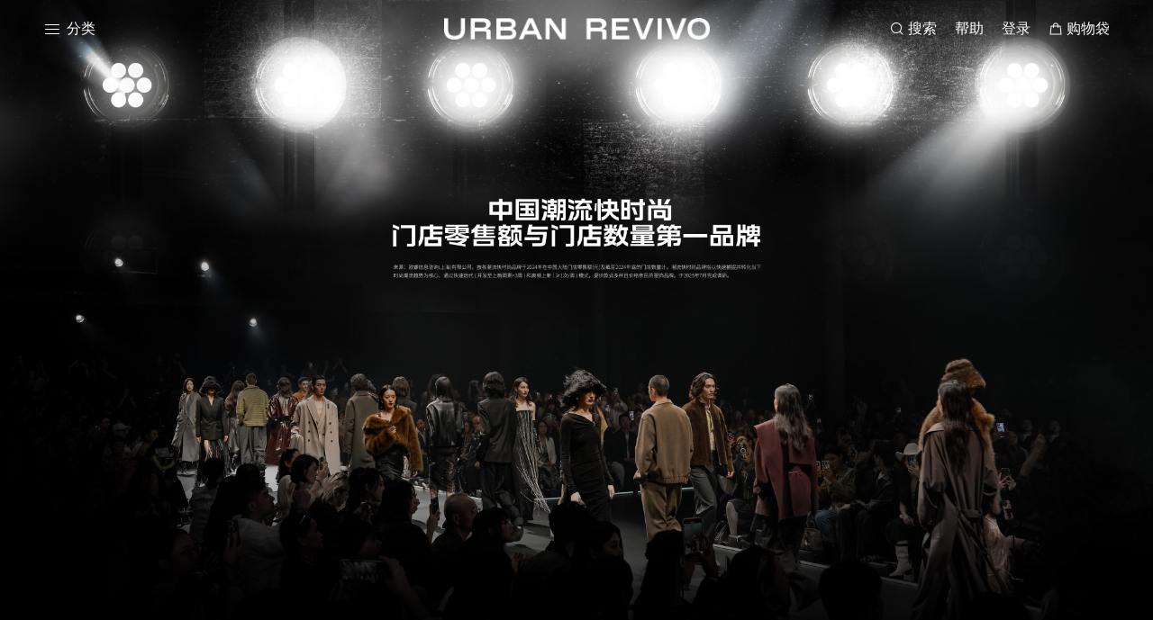

--- FILE ---
content_type: text/html
request_url: https://www.ur.cn/product/search/page?categoryId=ff8080817f00a576017f2fc64da57880
body_size: 508
content:
<!DOCTYPE html>
<html lang="zh">
  <head>
    <meta content="text/html" charset="utf-8" http-equiv="content-type" />
    <title>URBAN REVIVO (UR) 官方商城-PLAY FASHION 玩味时尚</title>
    <meta http-equiv="X-UA-Compatible" content="IE=edge" />
    <meta http-equiv="Cache-Control" content="no-siteapp" />
    <meta http-equiv="Cache-Control" content="no-transform" />
    <meta name="format-detection" content="telephone=no" />
    <meta
      name="viewport"
      content="width=device-width, initial-scale=1, maximum-scale=1, minimum-scale=1, user-scalable=no"
    />
    <meta name="description" content="UR (URBAN REVIVO) 官方商城" />
    <meta name="keywords" content="UR,URBAN REVIVO" />
    <meta name="renderer" content="webkit" />
    <meta name="mobile-web-app-capable" content="yes" />
    <meta name="theme-color" content="" />
    <link rel="icon" type="image/png" sizes="64x64" href="/logo.png" />
    <script type="module" crossorigin src="/assets/index.4be801c4.js"></script>
    <link rel="stylesheet" href="/assets/index.87cf4012.css">
  </head>

  <body>
    <div id="root"></div>
    
  </body>
</html>


--- FILE ---
content_type: text/css
request_url: https://www.ur.cn/assets/index.87cf4012.css
body_size: 15125
content:
/*! normalize.css v8.0.1 | MIT License | github.com/necolas/normalize.css */html{line-height:1.15;-webkit-text-size-adjust:100%;-webkit-font-smoothing:antialiased;-moz-osx-font-smoothing:grayscale}body{margin:0}main{display:block}h1{margin:.67em 0;font-size:2em}hr{box-sizing:content-box;height:0;overflow:visible}pre{font-size:1em;font-family:monospace,monospace}a{background-color:transparent}abbr[title]{text-decoration:underline;text-decoration:underline dotted;border-bottom:none}b,strong{font-weight:bolder}code,kbd,samp{font-size:1em;font-family:monospace,monospace}small{font-size:80%}sub,sup{position:relative;font-size:75%;line-height:0;vertical-align:baseline}sub{bottom:-.25em}sup{top:-.5em}img{border-style:none}button,input,optgroup,select,textarea{margin:0;font-size:100%;font-family:inherit;line-height:1.15}button,input{overflow:visible}button,select{text-transform:none}button,[type=button],[type=reset],[type=submit]{-webkit-appearance:button}button::-moz-focus-inner,[type=button]::-moz-focus-inner,[type=reset]::-moz-focus-inner,[type=submit]::-moz-focus-inner{padding:0;border-style:none}button:-moz-focusring,[type=button]:-moz-focusring,[type=reset]:-moz-focusring,[type=submit]:-moz-focusring{outline:1px dotted ButtonText}fieldset{padding:.35em .75em .625em}legend{display:table;box-sizing:border-box;max-width:100%;padding:0;color:inherit;white-space:normal}progress{vertical-align:baseline}textarea{overflow:auto}[type=checkbox],[type=radio]{box-sizing:border-box;padding:0}[type=number]::-webkit-inner-spin-button,[type=number]::-webkit-outer-spin-button{height:auto}[type=search]{outline-offset:-2px;-webkit-appearance:textfield}[type=search]::-webkit-search-decoration{-webkit-appearance:none}::-webkit-file-upload-button{font:inherit;-webkit-appearance:button}details{display:block}summary{display:list-item}template{display:none}[hidden]{display:none}.arco-icon{display:inline-block;width:1em;height:1em;color:inherit;font-style:normal;vertical-align:-2px;outline:none;stroke:currentColor}.arco-icon-loading,.arco-icon-spin{animation:arco-loading-circle 1s infinite cubic-bezier(0,0,1,1)}@keyframes arco-loading-circle{0%{transform:rotate(0)}to{transform:rotate(360deg)}}.arco-icon-hover{position:relative;display:inline-block;cursor:pointer;line-height:12px}.arco-icon-hover .arco-icon{position:relative}.arco-icon-hover:before{position:absolute;display:block;box-sizing:border-box;background-color:transparent;border-radius:var(--border-radius-circle);transition:background-color .1s cubic-bezier(0,0,1,1);content:""}.arco-icon-hover:hover:before{background-color:var(--color-fill-2)}.arco-icon-hover.arco-icon-hover-disabled:before{opacity:0}.arco-icon-hover:before{top:50%;left:50%;width:20px;height:20px;transform:translate(-50%,-50%)}.arco-icon-hover-size-mini{line-height:12px}.arco-icon-hover-size-mini:before{top:50%;left:50%;width:20px;height:20px;transform:translate(-50%,-50%)}.arco-icon-hover-size-small{line-height:12px}.arco-icon-hover-size-small:before{top:50%;left:50%;width:20px;height:20px;transform:translate(-50%,-50%)}.arco-icon-hover-size-large{line-height:12px}.arco-icon-hover-size-large:before{top:50%;left:50%;width:24px;height:24px;transform:translate(-50%,-50%)}.arco-icon-hover-size-huge{line-height:12px}.arco-icon-hover-size-huge:before{top:50%;left:50%;width:24px;height:24px;transform:translate(-50%,-50%)}.fade-in-standard-enter-from,.fade-in-standard-appear-from{opacity:0}.fade-in-standard-enter-to,.fade-in-standard-appear-to{opacity:1}.fade-in-standard-enter-active,.fade-in-standard-appear-active{transition:opacity .3s cubic-bezier(.34,.69,.1,1)}.fade-in-standard-leave-from{opacity:1}.fade-in-standard-leave-to{opacity:0}.fade-in-standard-leave-active{transition:opacity .3s cubic-bezier(.34,.69,.1,1)}.fade-in-enter-from,.fade-in-appear-from{opacity:0}.fade-in-enter-to,.fade-in-appear-to{opacity:1}.fade-in-enter-active,.fade-in-appear-active{transition:opacity .1s cubic-bezier(0,0,1,1)}.fade-in-leave-from{opacity:1}.fade-in-leave-to{opacity:0}.fade-in-leave-active{transition:opacity .1s cubic-bezier(0,0,1,1)}.zoom-in-enter-from,.zoom-in-appear-from{transform:scale(.5);opacity:0}.zoom-in-enter-to,.zoom-in-appear-to{transform:scale(1);opacity:1}.zoom-in-enter-active,.zoom-in-appear-active{transition:opacity .3s cubic-bezier(.34,.69,.1,1),transform .3s cubic-bezier(.34,.69,.1,1)}.zoom-in-leave-from{transform:scale(1);opacity:1}.zoom-in-leave-to{transform:scale(.5);opacity:0}.zoom-in-leave-active{transition:opacity .3s cubic-bezier(.34,.69,.1,1),transform .3s cubic-bezier(.34,.69,.1,1)}.zoom-in-fade-out-enter-from,.zoom-in-fade-out-appear-from{transform:scale(.5);opacity:0}.zoom-in-fade-out-enter-to,.zoom-in-fade-out-appear-to{transform:scale(1);opacity:1}.zoom-in-fade-out-enter-active,.zoom-in-fade-out-appear-active{transition:opacity .3s cubic-bezier(.3,1.3,.3,1),transform .3s cubic-bezier(.3,1.3,.3,1)}.zoom-in-fade-out-leave-from{transform:scale(1);opacity:1}.zoom-in-fade-out-leave-to{transform:scale(.5);opacity:0}.zoom-in-fade-out-leave-active{transition:opacity .3s cubic-bezier(.3,1.3,.3,1),transform .3s cubic-bezier(.3,1.3,.3,1)}.zoom-in-big-enter-from,.zoom-in-big-appear-from{transform:scale(.5);opacity:0}.zoom-in-big-enter-to,.zoom-in-big-appear-to{transform:scale(1);opacity:1}.zoom-in-big-enter-active,.zoom-in-big-appear-active{transition:opacity .2s cubic-bezier(0,0,1,1),transform .2s cubic-bezier(0,0,1,1)}.zoom-in-big-leave-from{transform:scale(1);opacity:1}.zoom-in-big-leave-to{transform:scale(.2);opacity:0}.zoom-in-big-leave-active{transition:opacity .2s cubic-bezier(0,0,1,1),transform .2s cubic-bezier(0,0,1,1)}.zoom-in-left-enter-from,.zoom-in-left-appear-from{transform:scale(.1);opacity:.1}.zoom-in-left-enter-to,.zoom-in-left-appear-to{transform:scale(1);opacity:1}.zoom-in-left-enter-active,.zoom-in-left-appear-active{transform-origin:0 50%;transition:opacity .3s cubic-bezier(0,0,1,1),transform .3s cubic-bezier(.3,1.3,.3,1)}.zoom-in-left-leave-from{transform:scale(1);opacity:1}.zoom-in-left-leave-to{transform:scale(.1);opacity:.1}.zoom-in-left-leave-active{transform-origin:0 50%;transition:opacity .3s cubic-bezier(0,0,1,1),transform .3s cubic-bezier(.3,1.3,.3,1)}.zoom-in-top-enter-from,.zoom-in-top-appear-from{transform:scaleY(.8) translateZ(0);opacity:0}.zoom-in-top-enter-to,.zoom-in-top-appear-to{transform:scaleY(1) translateZ(0);opacity:1}.zoom-in-top-enter-active,.zoom-in-top-appear-active{transform-origin:0 0;transition:transform .3s cubic-bezier(.3,1.3,.3,1),opacity .3s cubic-bezier(.3,1.3,.3,1)}.zoom-in-top-leave-from{transform:scaleY(1) translateZ(0);opacity:1}.zoom-in-top-leave-to{transform:scaleY(.8) translateZ(0);opacity:0}.zoom-in-top-leave-active{transform-origin:0 0;transition:transform .3s cubic-bezier(.3,1.3,.3,1),opacity .3s cubic-bezier(.3,1.3,.3,1)}.zoom-in-bottom-enter-from,.zoom-in-bottom-appear-from{transform:scaleY(.8) translateZ(0);opacity:0}.zoom-in-bottom-enter-to,.zoom-in-bottom-appear-to{transform:scaleY(1) translateZ(0);opacity:1}.zoom-in-bottom-enter-active,.zoom-in-bottom-appear-active{transform-origin:100% 100%;transition:transform .3s cubic-bezier(.3,1.3,.3,1),opacity .3s cubic-bezier(.3,1.3,.3,1)}.zoom-in-bottom-leave-from{transform:scaleY(1) translateZ(0);opacity:1}.zoom-in-bottom-leave-to{transform:scaleY(.8) translateZ(0);opacity:0}.zoom-in-bottom-leave-active{transform-origin:100% 100%;transition:transform .3s cubic-bezier(.3,1.3,.3,1),opacity .3s cubic-bezier(.3,1.3,.3,1)}.slide-dynamic-origin-enter-from,.slide-dynamic-origin-appear-from{transform:scaleY(.9);transform-origin:0 0;opacity:0}.slide-dynamic-origin-enter-to,.slide-dynamic-origin-appear-to{transform:scaleY(1);transform-origin:0 0;opacity:1}.slide-dynamic-origin-enter-active,.slide-dynamic-origin-appear-active{transition:transform .2s cubic-bezier(.34,.69,.1,1),opacity .2s cubic-bezier(.34,.69,.1,1)}.slide-dynamic-origin-leave-from{transform:scaleY(1);transform-origin:0 0;opacity:1}.slide-dynamic-origin-leave-to{transform:scaleY(.9);transform-origin:0 0;opacity:0}.slide-dynamic-origin-leave-active{transition:transform .2s cubic-bezier(.34,.69,.1,1),opacity .2s cubic-bezier(.34,.69,.1,1)}.slide-left-enter-from,.slide-left-appear-from{transform:translate(-100%)}.slide-left-enter-to,.slide-left-appear-to{transform:translate(0)}.slide-left-enter-active,.slide-left-appear-active{transition:transform .3s cubic-bezier(.34,.69,.1,1)}.slide-left-leave-from{transform:translate(0)}.slide-left-leave-to{transform:translate(-100%)}.slide-left-leave-active{transition:transform .3s cubic-bezier(.34,.69,.1,1)}.slide-right-enter-from,.slide-right-appear-from{transform:translate(100%)}.slide-right-enter-to,.slide-right-appear-to{transform:translate(0)}.slide-right-enter-active,.slide-right-appear-active{transition:transform .3s cubic-bezier(.34,.69,.1,1)}.slide-right-leave-from{transform:translate(0)}.slide-right-leave-to{transform:translate(100%)}.slide-right-leave-active{transition:transform .3s cubic-bezier(.34,.69,.1,1)}.slide-top-enter-from,.slide-top-appear-from{transform:translateY(-100%)}.slide-top-enter-to,.slide-top-appear-to{transform:translateY(0)}.slide-top-enter-active,.slide-top-appear-active{transition:transform .3s cubic-bezier(.34,.69,.1,1)}.slide-top-leave-from{transform:translateY(0)}.slide-top-leave-to{transform:translateY(-100%)}.slide-top-leave-active{transition:transform .3s cubic-bezier(.34,.69,.1,1)}.slide-bottom-enter-from,.slide-bottom-appear-from{transform:translateY(100%)}.slide-bottom-enter-to,.slide-bottom-appear-to{transform:translateY(0)}.slide-bottom-enter-active,.slide-bottom-appear-active{transition:transform .3s cubic-bezier(.34,.69,.1,1)}.slide-bottom-leave-from{transform:translateY(0)}.slide-bottom-leave-to{transform:translateY(100%)}.slide-bottom-leave-active{transition:transform .3s cubic-bezier(.34,.69,.1,1)}body{--red-1: 255,236,232;--red-2: 253,205,197;--red-3: 251,172,163;--red-4: 249,137,129;--red-5: 247,101,96;--red-6: 245,63,63;--red-7: 203,39,45;--red-8: 161,21,30;--red-9: 119,8,19;--red-10: 77,0,10;--orangered-1: 255,243,232;--orangered-2: 253,221,195;--orangered-3: 252,197,159;--orangered-4: 250,172,123;--orangered-5: 249,144,87;--orangered-6: 247,114,52;--orangered-7: 204,81,32;--orangered-8: 162,53,17;--orangered-9: 119,31,6;--orangered-10: 77,14,0;--orange-1: 255,247,232;--orange-2: 255,228,186;--orange-3: 255,207,139;--orange-4: 255,182,93;--orange-5: 255,154,46;--orange-6: 255,125,0;--orange-7: 210,95,0;--orange-8: 166,69,0;--orange-9: 121,46,0;--orange-10: 77,27,0;--gold-1: 255,252,232;--gold-2: 253,244,191;--gold-3: 252,233,150;--gold-4: 250,220,109;--gold-5: 249,204,69;--gold-6: 247,186,30;--gold-7: 204,146,19;--gold-8: 162,109,10;--gold-9: 119,75,4;--gold-10: 77,45,0;--yellow-1: 254,255,232;--yellow-2: 254,254,190;--yellow-3: 253,250,148;--yellow-4: 252,242,107;--yellow-5: 251,232,66;--yellow-6: 250,220,25;--yellow-7: 207,175,15;--yellow-8: 163,132,8;--yellow-9: 120,93,3;--yellow-10: 77,56,0;--lime-1: 252,255,232;--lime-2: 237,248,187;--lime-3: 220,241,144;--lime-4: 201,233,104;--lime-5: 181,226,65;--lime-6: 159,219,29;--lime-7: 126,183,18;--lime-8: 95,148,10;--lime-9: 67,112,4;--lime-10: 42,77,0;--green-1: 232,255,234;--green-2: 175,240,181;--green-3: 123,225,136;--green-4: 76,210,99;--green-5: 35,195,67;--green-6: 0,180,42;--green-7: 0,154,41;--green-8: 0,128,38;--green-9: 0,102,34;--green-10: 0,77,28;--cyan-1: 232,255,251;--cyan-2: 183,244,236;--cyan-3: 137,233,224;--cyan-4: 94,223,214;--cyan-5: 55,212,207;--cyan-6: 20,201,201;--cyan-7: 13,165,170;--cyan-8: 7,130,139;--cyan-9: 3,97,108;--cyan-10: 0,66,77;--blue-1: 232,247,255;--blue-2: 195,231,254;--blue-3: 159,212,253;--blue-4: 123,192,252;--blue-5: 87,169,251;--blue-6: 52,145,250;--blue-7: 32,108,207;--blue-8: 17,75,163;--blue-9: 6,48,120;--blue-10: 0,26,77;--arcoblue-1: 232,243,255;--arcoblue-2: 190,218,255;--arcoblue-3: 148,191,255;--arcoblue-4: 106,161,255;--arcoblue-5: 64,128,255;--arcoblue-6: 22,93,255;--arcoblue-7: 14,66,210;--arcoblue-8: 7,44,166;--arcoblue-9: 3,26,121;--arcoblue-10: 0,13,77;--purple-1: 245,232,255;--purple-2: 221,190,246;--purple-3: 195,150,237;--purple-4: 168,113,227;--purple-5: 141,78,218;--purple-6: 114,46,209;--purple-7: 85,29,176;--purple-8: 60,16,143;--purple-9: 39,6,110;--purple-10: 22,0,77;--pinkpurple-1: 255,232,251;--pinkpurple-2: 247,186,239;--pinkpurple-3: 240,142,230;--pinkpurple-4: 232,101,223;--pinkpurple-5: 225,62,219;--pinkpurple-6: 217,26,217;--pinkpurple-7: 176,16,182;--pinkpurple-8: 138,9,147;--pinkpurple-9: 101,3,112;--pinkpurple-10: 66,0,77;--magenta-1: 255,232,241;--magenta-2: 253,194,219;--magenta-3: 251,157,199;--magenta-4: 249,121,183;--magenta-5: 247,84,168;--magenta-6: 245,49,157;--magenta-7: 203,30,131;--magenta-8: 161,16,105;--magenta-9: 119,6,79;--magenta-10: 77,0,52;--gray-1: 247,248,250;--gray-2: 242,243,245;--gray-3: 229,230,235;--gray-4: 201,205,212;--gray-5: 169,174,184;--gray-6: 134,144,156;--gray-7: 107,119,133;--gray-8: 78,89,105;--gray-9: 39,46,59;--gray-10: 29,33,41;--success-1: var(--green-1);--success-2: var(--green-2);--success-3: var(--green-3);--success-4: var(--green-4);--success-5: var(--green-5);--success-6: var(--green-6);--success-7: var(--green-7);--success-8: var(--green-8);--success-9: var(--green-9);--success-10: var(--green-10);--primary-1: var(--arcoblue-1);--primary-2: var(--arcoblue-2);--primary-3: var(--arcoblue-3);--primary-4: var(--arcoblue-4);--primary-5: var(--arcoblue-5);--primary-6: var(--arcoblue-6);--primary-7: var(--arcoblue-7);--primary-8: var(--arcoblue-8);--primary-9: var(--arcoblue-9);--primary-10: var(--arcoblue-10);--danger-1: var(--red-1);--danger-2: var(--red-2);--danger-3: var(--red-3);--danger-4: var(--red-4);--danger-5: var(--red-5);--danger-6: var(--red-6);--danger-7: var(--red-7);--danger-8: var(--red-8);--danger-9: var(--red-9);--danger-10: var(--red-10);--warning-1: var(--orange-1);--warning-2: var(--orange-2);--warning-3: var(--orange-3);--warning-4: var(--orange-4);--warning-5: var(--orange-5);--warning-6: var(--orange-6);--warning-7: var(--orange-7);--warning-8: var(--orange-8);--warning-9: var(--orange-9);--warning-10: var(--orange-10);--link-1: var(--arcoblue-1);--link-2: var(--arcoblue-2);--link-3: var(--arcoblue-3);--link-4: var(--arcoblue-4);--link-5: var(--arcoblue-5);--link-6: var(--arcoblue-6);--link-7: var(--arcoblue-7);--link-8: var(--arcoblue-8);--link-9: var(--arcoblue-9);--link-10: var(--arcoblue-10)}body[arco-theme=dark]{--red-1: 77,0,10;--red-2: 119,6,17;--red-3: 161,22,31;--red-4: 203,46,52;--red-5: 245,78,78;--red-6: 247,105,101;--red-7: 249,141,134;--red-8: 251,176,167;--red-9: 253,209,202;--red-10: 255,240,236;--orangered-1: 77,14,0;--orangered-2: 119,30,5;--orangered-3: 162,55,20;--orangered-4: 204,87,41;--orangered-5: 247,126,69;--orangered-6: 249,146,90;--orangered-7: 250,173,125;--orangered-8: 252,198,161;--orangered-9: 253,222,197;--orangered-10: 255,244,235;--orange-1: 77,27,0;--orange-2: 121,48,4;--orange-3: 166,75,10;--orange-4: 210,105,19;--orange-5: 255,141,31;--orange-6: 255,150,38;--orange-7: 255,179,87;--orange-8: 255,205,135;--orange-9: 255,227,184;--orange-10: 255,247,232;--gold-1: 77,45,0;--gold-2: 119,75,4;--gold-3: 162,111,15;--gold-4: 204,150,31;--gold-5: 247,192,52;--gold-6: 249,204,68;--gold-7: 250,220,108;--gold-8: 252,233,149;--gold-9: 253,244,190;--gold-10: 255,252,232;--yellow-1: 77,56,0;--yellow-2: 120,94,7;--yellow-3: 163,134,20;--yellow-4: 207,179,37;--yellow-5: 250,225,60;--yellow-6: 251,233,75;--yellow-7: 252,243,116;--yellow-8: 253,250,157;--yellow-9: 254,254,198;--yellow-10: 254,255,240;--lime-1: 42,77,0;--lime-2: 68,112,6;--lime-3: 98,148,18;--lime-4: 132,183,35;--lime-5: 168,219,57;--lime-6: 184,226,75;--lime-7: 203,233,112;--lime-8: 222,241,152;--lime-9: 238,248,194;--lime-10: 253,255,238;--green-1: 0,77,28;--green-2: 4,102,37;--green-3: 10,128,45;--green-4: 18,154,55;--green-5: 29,180,64;--green-6: 39,195,70;--green-7: 80,210,102;--green-8: 126,225,139;--green-9: 178,240,183;--green-10: 235,255,236;--cyan-1: 0,66,77;--cyan-2: 6,97,108;--cyan-3: 17,131,139;--cyan-4: 31,166,170;--cyan-5: 48,201,201;--cyan-6: 63,212,207;--cyan-7: 102,223,215;--cyan-8: 144,233,225;--cyan-9: 190,244,237;--cyan-10: 240,255,252;--blue-1: 0,26,77;--blue-2: 5,47,120;--blue-3: 19,76,163;--blue-4: 41,113,207;--blue-5: 70,154,250;--blue-6: 90,170,251;--blue-7: 125,193,252;--blue-8: 161,213,253;--blue-9: 198,232,254;--blue-10: 234,248,255;--arcoblue-1: 0,13,77;--arcoblue-2: 4,27,121;--arcoblue-3: 14,50,166;--arcoblue-4: 29,77,210;--arcoblue-5: 48,111,255;--arcoblue-6: 60,126,255;--arcoblue-7: 104,159,255;--arcoblue-8: 147,190,255;--arcoblue-9: 190,218,255;--arcoblue-10: 234,244,255;--purple-1: 22,0,77;--purple-2: 39,6,110;--purple-3: 62,19,143;--purple-4: 90,37,176;--purple-5: 123,61,209;--purple-6: 142,81,218;--purple-7: 169,116,227;--purple-8: 197,154,237;--purple-9: 223,194,246;--purple-10: 247,237,255;--pinkpurple-1: 66,0,77;--pinkpurple-2: 101,3,112;--pinkpurple-3: 138,13,147;--pinkpurple-4: 176,27,182;--pinkpurple-5: 217,46,217;--pinkpurple-6: 225,61,219;--pinkpurple-7: 232,102,223;--pinkpurple-8: 240,146,230;--pinkpurple-9: 247,193,240;--pinkpurple-10: 255,242,253;--magenta-1: 77,0,52;--magenta-2: 119,8,80;--magenta-3: 161,23,108;--magenta-4: 203,43,136;--magenta-5: 245,69,166;--magenta-6: 247,86,169;--magenta-7: 249,122,184;--magenta-8: 251,158,200;--magenta-9: 253,195,219;--magenta-10: 255,232,241;--gray-1: 23,23,26;--gray-2: 46,46,48;--gray-3: 72,72,73;--gray-4: 95,95,96;--gray-5: 120,120,122;--gray-6: 146,146,147;--gray-7: 171,171,172;--gray-8: 197,197,197;--gray-9: 223,223,223;--gray-10: 246,246,246;--primary-1: var(--arcoblue-1);--primary-2: var(--arcoblue-2);--primary-3: var(--arcoblue-3);--primary-4: var(--arcoblue-4);--primary-5: var(--arcoblue-5);--primary-6: var(--arcoblue-6);--primary-7: var(--arcoblue-7);--primary-8: var(--arcoblue-8);--primary-9: var(--arcoblue-9);--primary-10: var(--arcoblue-10);--success-1: var(--green-1);--success-2: var(--green-2);--success-3: var(--green-3);--success-4: var(--green-4);--success-5: var(--green-5);--success-6: var(--green-6);--success-7: var(--green-7);--success-8: var(--green-8);--success-9: var(--green-9);--success-10: var(--green-10);--danger-1: var(--red-1);--danger-2: var(--red-2);--danger-3: var(--red-3);--danger-4: var(--red-4);--danger-5: var(--red-5);--danger-6: var(--red-6);--danger-7: var(--red-7);--danger-8: var(--red-8);--danger-9: var(--red-9);--danger-10: var(--red-10);--warning-1: var(--orange-1);--warning-2: var(--orange-2);--warning-3: var(--orange-3);--warning-4: var(--orange-4);--warning-5: var(--orange-5);--warning-6: var(--orange-6);--warning-7: var(--orange-7);--warning-8: var(--orange-8);--warning-9: var(--orange-9);--warning-10: var(--orange-10);--link-1: var(--arcoblue-1);--link-2: var(--arcoblue-2);--link-3: var(--arcoblue-3);--link-4: var(--arcoblue-4);--link-5: var(--arcoblue-5);--link-6: var(--arcoblue-6);--link-7: var(--arcoblue-7);--link-8: var(--arcoblue-8);--link-9: var(--arcoblue-9);--link-10: var(--arcoblue-10)}body{--color-white: #ffffff;--color-black: #000000;--color-border: rgb(var(--gray-3));--color-bg-popup: var(--color-bg-5);--color-bg-1: #fff;--color-bg-2: #fff;--color-bg-3: #fff;--color-bg-4: #fff;--color-bg-5: #fff;--color-bg-white: #fff;--color-neutral-1: rgb(var(--gray-1));--color-neutral-2: rgb(var(--gray-2));--color-neutral-3: rgb(var(--gray-3));--color-neutral-4: rgb(var(--gray-4));--color-neutral-5: rgb(var(--gray-5));--color-neutral-6: rgb(var(--gray-6));--color-neutral-7: rgb(var(--gray-7));--color-neutral-8: rgb(var(--gray-8));--color-neutral-9: rgb(var(--gray-9));--color-neutral-10: rgb(var(--gray-10));--color-text-1: var(--color-neutral-10);--color-text-2: var(--color-neutral-8);--color-text-3: var(--color-neutral-6);--color-text-4: var(--color-neutral-4);--color-border-1: var(--color-neutral-2);--color-border-2: var(--color-neutral-3);--color-border-3: var(--color-neutral-4);--color-border-4: var(--color-neutral-6);--color-fill-1: var(--color-neutral-1);--color-fill-2: var(--color-neutral-2);--color-fill-3: var(--color-neutral-3);--color-fill-4: var(--color-neutral-4);--color-primary-light-1: rgb(var(--primary-1));--color-primary-light-2: rgb(var(--primary-2));--color-primary-light-3: rgb(var(--primary-3));--color-primary-light-4: rgb(var(--primary-4));--color-link-light-1: rgb(var(--link-1));--color-link-light-2: rgb(var(--link-2));--color-link-light-3: rgb(var(--link-3));--color-link-light-4: rgb(var(--link-4));--color-secondary: var(--color-neutral-2);--color-secondary-hover: var(--color-neutral-3);--color-secondary-active: var(--color-neutral-4);--color-secondary-disabled: var(--color-neutral-1);--color-danger-light-1: rgb(var(--danger-1));--color-danger-light-2: rgb(var(--danger-2));--color-danger-light-3: rgb(var(--danger-3));--color-danger-light-4: rgb(var(--danger-4));--color-success-light-1: rgb(var(--success-1));--color-success-light-2: rgb(var(--success-2));--color-success-light-3: rgb(var(--success-3));--color-success-light-4: rgb(var(--success-4));--color-warning-light-1: rgb(var(--warning-1));--color-warning-light-2: rgb(var(--warning-2));--color-warning-light-3: rgb(var(--warning-3));--color-warning-light-4: rgb(var(--warning-4));--border-radius-none: 0;--border-radius-small: 2px;--border-radius-medium: 4px;--border-radius-large: 8px;--border-radius-circle: 50%;--color-tooltip-bg: rgb(var(--gray-10));--color-spin-layer-bg: rgba(255, 255, 255, .6);--color-menu-dark-bg: #232324;--color-menu-light-bg: #ffffff;--color-menu-dark-hover: rgba(255, 255, 255, .04);--color-mask-bg: rgba(29, 33, 41, .6)}body[arco-theme=dark]{--color-white: rgba(255, 255, 255, .9);--color-black: #000000;--color-border: #333335;--color-bg-1: #17171a;--color-bg-2: #232324;--color-bg-3: #2a2a2b;--color-bg-4: #313132;--color-bg-5: #373739;--color-bg-white: #f6f6f6;--color-text-1: rgba(255, 255, 255, .9);--color-text-2: rgba(255, 255, 255, .7);--color-text-3: rgba(255, 255, 255, .5);--color-text-4: rgba(255, 255, 255, .3);--color-fill-1: rgba(255, 255, 255, .04);--color-fill-2: rgba(255, 255, 255, .08);--color-fill-3: rgba(255, 255, 255, .12);--color-fill-4: rgba(255, 255, 255, .16);--color-primary-light-1: rgba(var(--primary-6), .2);--color-primary-light-2: rgba(var(--primary-6), .35);--color-primary-light-3: rgba(var(--primary-6), .5);--color-primary-light-4: rgba(var(--primary-6), .65);--color-secondary: rgba(var(--gray-9), .08);--color-secondary-hover: rgba(var(--gray-8), .16);--color-secondary-active: rgba(var(--gray-7), .24);--color-secondary-disabled: rgba(var(--gray-9), .08);--color-danger-light-1: rgba(var(--danger-6), .2);--color-danger-light-2: rgba(var(--danger-6), .35);--color-danger-light-3: rgba(var(--danger-6), .5);--color-danger-light-4: rgba(var(--danger-6), .65);--color-success-light-1: rgb(var(--success-6), .2);--color-success-light-2: rgb(var(--success-6), .35);--color-success-light-3: rgb(var(--success-6), .5);--color-success-light-4: rgb(var(--success-6), .65);--color-warning-light-1: rgb(var(--warning-6), .2);--color-warning-light-2: rgb(var(--warning-6), .35);--color-warning-light-3: rgb(var(--warning-6), .5);--color-warning-light-4: rgb(var(--warning-6), .65);--color-link-light-1: rgb(var(--link-6), .2);--color-link-light-2: rgb(var(--link-6), .35);--color-link-light-3: rgb(var(--link-6), .5);--color-link-light-4: rgb(var(--link-6), .65);--color-tooltip-bg: #373739;--color-spin-layer-bg: rgba(51, 51, 51, .6);--color-menu-dark-bg: #232324;--color-menu-light-bg: #232324;--color-menu-dark-hover: var(--color-fill-2);--color-mask-bg: rgba(23, 23, 26, .6)}body{font-size:14px;font-family:Inter,-apple-system,BlinkMacSystemFont,PingFang SC,Hiragino Sans GB,noto sans,Microsoft YaHei,Helvetica Neue,Helvetica,Arial,sans-serif}.arco-message-list{position:fixed;z-index:1003;display:flex;flex-direction:column;align-items:center;box-sizing:border-box;width:100%;margin:0;padding:0 10px;text-align:center;pointer-events:none}.arco-message-list-top{top:40px}.arco-message-list-bottom{bottom:40px}.arco-message{position:relative;display:inline-flex;align-items:center;margin-bottom:16px;padding:10px 16px;overflow:hidden;line-height:1;text-align:center;list-style:none;background-color:var(--color-bg-popup);border:1px solid var(--color-neutral-3);border-radius:var(--border-radius-small);box-shadow:0 4px 10px #0000001a;transition:all .1s cubic-bezier(0,0,1,1);pointer-events:auto}.arco-message-icon{display:inline-block;margin-right:8px;color:var(--color-text-1);font-size:20px;vertical-align:middle;animation:arco-msg-fade .1s cubic-bezier(0,0,1,1),arco-msg-fade .4s cubic-bezier(.3,1.3,.3,1)}.arco-message-content{font-size:14px;color:var(--color-text-1);vertical-align:middle}.arco-message-info{background-color:var(--color-bg-popup);border-color:var(--color-neutral-3)}.arco-message-info .arco-message-icon{color:rgb(var(--primary-6))}.arco-message-info .arco-message-content{color:var(--color-text-1)}.arco-message-success{background-color:var(--color-bg-popup);border-color:var(--color-neutral-3)}.arco-message-success .arco-message-icon{color:rgb(var(--success-6))}.arco-message-success .arco-message-content{color:var(--color-text-1)}.arco-message-warning{background-color:var(--color-bg-popup);border-color:var(--color-neutral-3)}.arco-message-warning .arco-message-icon{color:rgb(var(--warning-6))}.arco-message-warning .arco-message-content{color:var(--color-text-1)}.arco-message-error{background-color:var(--color-bg-popup);border-color:var(--color-neutral-3)}.arco-message-error .arco-message-icon{color:rgb(var(--danger-6))}.arco-message-error .arco-message-content{color:var(--color-text-1)}.arco-message-loading{background-color:var(--color-bg-popup);border-color:var(--color-neutral-3)}.arco-message-loading .arco-message-icon{color:rgb(var(--primary-6))}.arco-message-loading .arco-message-content{color:var(--color-text-1)}.arco-message-close-btn{margin-left:8px;color:var(--color-text-1);font-size:12px}.arco-message .arco-icon-hover.arco-message-icon-hover:before{width:20px;height:20px}.fade-message-enter-from,.fade-message-appear-from{opacity:0}.fade-message-enter-to,.fade-message-appear-to{opacity:1}.fade-message-enter-active,.fade-message-appear-active{transition:opacity .1s cubic-bezier(0,0,1,1)}.fade-message-leave-from{opacity:1}.fade-message-leave-to{opacity:0}.fade-message-leave-active{position:absolute}.flip-list-move{transition:transform .8s ease}@keyframes arco-msg-fade{0%{opacity:0}to{opacity:1}}@keyframes arco-msg-scale{0%{transform:scale(0)}to{transform:scale(1)}}.arco-btn{position:relative;display:inline-flex;align-items:center;justify-content:center;box-sizing:border-box;font-weight:400;line-height:1.5715;white-space:nowrap;outline:none;cursor:pointer;transition:all .1s cubic-bezier(0,0,1,1);-webkit-appearance:none;user-select:none}.arco-btn>a:only-child{color:currentColor}.arco-btn:active{transition:none}.arco-btn-long{display:flex;width:100%}.arco-btn-link{display:inline-flex;align-items:center;justify-content:center;text-decoration:none}.arco-btn-link:not([href]){color:var(--color-text-4)}.arco-btn-link:hover{text-decoration:none}.arco-btn-link.arco-btn-only-icon{display:inline-flex;align-items:center;justify-content:center;vertical-align:top}.arco-btn.arco-btn-only-icon .arco-btn-icon{display:flex;justify-content:center}.arco-btn-loading{position:relative;cursor:default}.arco-btn-loading:before{position:absolute;top:-1px;right:-1px;bottom:-1px;left:-1px;z-index:1;display:block;background:#fff;border-radius:inherit;opacity:.4;transition:opacity .1s cubic-bezier(0,0,1,1);content:"";pointer-events:none}.arco-btn-loading-fixed-width{transition:none}.arco-btn-two-chinese-chars>*:not(svg){margin-right:-.3em;letter-spacing:.3em}.arco-btn-outline,.arco-btn-outline[type=button],.arco-btn-outline[type=submit]{color:rgb(var(--primary-6));background-color:transparent;border:1px solid rgb(var(--primary-6))}.arco-btn-outline:hover,.arco-btn-outline[type=button]:hover,.arco-btn-outline[type=submit]:hover{color:rgb(var(--primary-5));background-color:transparent;border-color:rgb(var(--primary-5))}.arco-btn-outline:focus-visible,.arco-btn-outline[type=button]:focus-visible,.arco-btn-outline[type=submit]:focus-visible{box-shadow:0 0 0 .25em rgb(var(--primary-3))}.arco-btn-outline:active,.arco-btn-outline[type=button]:active,.arco-btn-outline[type=submit]:active{color:rgb(var(--primary-7));background-color:transparent;border-color:rgb(var(--primary-7))}.arco-btn-outline.arco-btn-loading,.arco-btn-outline[type=button].arco-btn-loading,.arco-btn-outline[type=submit].arco-btn-loading{color:rgb(var(--primary-6));background-color:transparent;border:1px solid rgb(var(--primary-6))}.arco-btn-outline.arco-btn-disabled,.arco-btn-outline[type=button].arco-btn-disabled,.arco-btn-outline[type=submit].arco-btn-disabled{color:var(--color-primary-light-3);background-color:transparent;border:1px solid var(--color-primary-light-3);cursor:not-allowed}.arco-btn-outline.arco-btn-status-warning{color:rgb(var(--warning-6));background-color:transparent;border-color:rgb(var(--warning-6))}.arco-btn-outline.arco-btn-status-warning:hover{color:rgb(var(--warning-5));background-color:transparent;border-color:rgb(var(--warning-5))}.arco-btn-outline.arco-btn-status-warning:focus-visible{box-shadow:0 0 0 .25em rgb(var(--warning-3))}.arco-btn-outline.arco-btn-status-warning:active{color:rgb(var(--warning-7));background-color:transparent;border-color:rgb(var(--warning-7))}.arco-btn-outline.arco-btn-status-warning.arco-btn-loading{color:rgb(var(--warning-6));background-color:transparent;border-color:rgb(var(--warning-6))}.arco-btn-outline.arco-btn-status-warning.arco-btn-disabled{color:var(--color-warning-light-3);background-color:transparent;border:1px solid var(--color-warning-light-3)}.arco-btn-outline.arco-btn-status-danger{color:rgb(var(--danger-6));background-color:transparent;border-color:rgb(var(--danger-6))}.arco-btn-outline.arco-btn-status-danger:hover{color:rgb(var(--danger-5));background-color:transparent;border-color:rgb(var(--danger-5))}.arco-btn-outline.arco-btn-status-danger:focus-visible{box-shadow:0 0 0 .25em rgb(var(--danger-3))}.arco-btn-outline.arco-btn-status-danger:active{color:rgb(var(--danger-7));background-color:transparent;border-color:rgb(var(--danger-7))}.arco-btn-outline.arco-btn-status-danger.arco-btn-loading{color:rgb(var(--danger-6));background-color:transparent;border-color:rgb(var(--danger-6))}.arco-btn-outline.arco-btn-status-danger.arco-btn-disabled{color:var(--color-danger-light-3);background-color:transparent;border:1px solid var(--color-danger-light-3)}.arco-btn-outline.arco-btn-status-success{color:rgb(var(--success-6));background-color:transparent;border-color:rgb(var(--success-6))}.arco-btn-outline.arco-btn-status-success:hover{color:rgb(var(--success-5));background-color:transparent;border-color:rgb(var(--success-5))}.arco-btn-outline.arco-btn-status-success:focus-visible{box-shadow:0 0 0 .25em rgb(var(--success-3))}.arco-btn-outline.arco-btn-status-success:active{color:rgb(var(--success-7));background-color:transparent;border-color:rgb(var(--success-7))}.arco-btn-outline.arco-btn-status-success.arco-btn-loading{color:rgb(var(--success-6));background-color:transparent;border-color:rgb(var(--success-6))}.arco-btn-outline.arco-btn-status-success.arco-btn-disabled{color:var(--color-success-light-3);background-color:transparent;border:1px solid var(--color-success-light-3)}.arco-btn-primary,.arco-btn-primary[type=button],.arco-btn-primary[type=submit]{color:#fff;background-color:rgb(var(--primary-6));border:1px solid transparent}.arco-btn-primary:hover,.arco-btn-primary[type=button]:hover,.arco-btn-primary[type=submit]:hover{color:#fff;background-color:rgb(var(--primary-5));border-color:transparent}.arco-btn-primary:focus-visible,.arco-btn-primary[type=button]:focus-visible,.arco-btn-primary[type=submit]:focus-visible{box-shadow:0 0 0 .25em rgb(var(--primary-3))}.arco-btn-primary:active,.arco-btn-primary[type=button]:active,.arco-btn-primary[type=submit]:active{color:#fff;background-color:rgb(var(--primary-7));border-color:transparent}.arco-btn-primary.arco-btn-loading,.arco-btn-primary[type=button].arco-btn-loading,.arco-btn-primary[type=submit].arco-btn-loading{color:#fff;background-color:rgb(var(--primary-6));border:1px solid transparent}.arco-btn-primary.arco-btn-disabled,.arco-btn-primary[type=button].arco-btn-disabled,.arco-btn-primary[type=submit].arco-btn-disabled{color:#fff;background-color:var(--color-primary-light-3);border:1px solid transparent;cursor:not-allowed}.arco-btn-primary.arco-btn-status-warning{color:#fff;background-color:rgb(var(--warning-6));border-color:transparent}.arco-btn-primary.arco-btn-status-warning:hover{color:#fff;background-color:rgb(var(--warning-5));border-color:transparent}.arco-btn-primary.arco-btn-status-warning:focus-visible{box-shadow:0 0 0 .25em rgb(var(--warning-3))}.arco-btn-primary.arco-btn-status-warning:active{color:#fff;background-color:rgb(var(--warning-7));border-color:transparent}.arco-btn-primary.arco-btn-status-warning.arco-btn-loading{color:#fff;background-color:rgb(var(--warning-6));border-color:transparent}.arco-btn-primary.arco-btn-status-warning.arco-btn-disabled{color:#fff;background-color:var(--color-warning-light-3);border:1px solid transparent}.arco-btn-primary.arco-btn-status-danger{color:#fff;background-color:rgb(var(--danger-6));border-color:transparent}.arco-btn-primary.arco-btn-status-danger:hover{color:#fff;background-color:rgb(var(--danger-5));border-color:transparent}.arco-btn-primary.arco-btn-status-danger:focus-visible{box-shadow:0 0 0 .25em rgb(var(--danger-3))}.arco-btn-primary.arco-btn-status-danger:active{color:#fff;background-color:rgb(var(--danger-7));border-color:transparent}.arco-btn-primary.arco-btn-status-danger.arco-btn-loading{color:#fff;background-color:rgb(var(--danger-6));border-color:transparent}.arco-btn-primary.arco-btn-status-danger.arco-btn-disabled{color:#fff;background-color:var(--color-danger-light-3);border:1px solid transparent}.arco-btn-primary.arco-btn-status-success{color:#fff;background-color:rgb(var(--success-6));border-color:transparent}.arco-btn-primary.arco-btn-status-success:hover{color:#fff;background-color:rgb(var(--success-5));border-color:transparent}.arco-btn-primary.arco-btn-status-success:focus-visible{box-shadow:0 0 0 .25em rgb(var(--success-3))}.arco-btn-primary.arco-btn-status-success:active{color:#fff;background-color:rgb(var(--success-7));border-color:transparent}.arco-btn-primary.arco-btn-status-success.arco-btn-loading{color:#fff;background-color:rgb(var(--success-6));border-color:transparent}.arco-btn-primary.arco-btn-status-success.arco-btn-disabled{color:#fff;background-color:var(--color-success-light-3);border:1px solid transparent}.arco-btn-secondary,.arco-btn-secondary[type=button],.arco-btn-secondary[type=submit]{color:var(--color-text-2);background-color:var(--color-secondary);border:1px solid transparent}.arco-btn-secondary:hover,.arco-btn-secondary[type=button]:hover,.arco-btn-secondary[type=submit]:hover{color:var(--color-text-2);background-color:var(--color-secondary-hover);border-color:transparent}.arco-btn-secondary:focus-visible,.arco-btn-secondary[type=button]:focus-visible,.arco-btn-secondary[type=submit]:focus-visible{box-shadow:0 0 0 .25em var(--color-neutral-4)}.arco-btn-secondary:active,.arco-btn-secondary[type=button]:active,.arco-btn-secondary[type=submit]:active{color:var(--color-text-2);background-color:var(--color-secondary-active);border-color:transparent}.arco-btn-secondary.arco-btn-loading,.arco-btn-secondary[type=button].arco-btn-loading,.arco-btn-secondary[type=submit].arco-btn-loading{color:var(--color-text-2);background-color:var(--color-secondary);border:1px solid transparent}.arco-btn-secondary.arco-btn-disabled,.arco-btn-secondary[type=button].arco-btn-disabled,.arco-btn-secondary[type=submit].arco-btn-disabled{color:var(--color-text-4);background-color:var(--color-secondary-disabled);border:1px solid transparent;cursor:not-allowed}.arco-btn-secondary.arco-btn-status-warning{color:rgb(var(--warning-6));background-color:var(--color-warning-light-1);border-color:transparent}.arco-btn-secondary.arco-btn-status-warning:hover{color:rgb(var(--warning-6));background-color:var(--color-warning-light-2);border-color:transparent}.arco-btn-secondary.arco-btn-status-warning:focus-visible{box-shadow:0 0 0 .25em rgb(var(--warning-3))}.arco-btn-secondary.arco-btn-status-warning:active{color:rgb(var(--warning-6));background-color:var(--color-warning-light-3);border-color:transparent}.arco-btn-secondary.arco-btn-status-warning.arco-btn-loading{color:rgb(var(--warning-6));background-color:var(--color-warning-light-1);border-color:transparent}.arco-btn-secondary.arco-btn-status-warning.arco-btn-disabled{color:var(--color-warning-light-3);background-color:var(--color-warning-light-1);border:1px solid transparent}.arco-btn-secondary.arco-btn-status-danger{color:rgb(var(--danger-6));background-color:var(--color-danger-light-1);border-color:transparent}.arco-btn-secondary.arco-btn-status-danger:hover{color:rgb(var(--danger-6));background-color:var(--color-danger-light-2);border-color:transparent}.arco-btn-secondary.arco-btn-status-danger:focus-visible{box-shadow:0 0 0 .25em rgb(var(--danger-3))}.arco-btn-secondary.arco-btn-status-danger:active{color:rgb(var(--danger-6));background-color:var(--color-danger-light-3);border-color:transparent}.arco-btn-secondary.arco-btn-status-danger.arco-btn-loading{color:rgb(var(--danger-6));background-color:var(--color-danger-light-1);border-color:transparent}.arco-btn-secondary.arco-btn-status-danger.arco-btn-disabled{color:var(--color-danger-light-3);background-color:var(--color-danger-light-1);border:1px solid transparent}.arco-btn-secondary.arco-btn-status-success{color:rgb(var(--success-6));background-color:var(--color-success-light-1);border-color:transparent}.arco-btn-secondary.arco-btn-status-success:hover{color:rgb(var(--success-6));background-color:var(--color-success-light-2);border-color:transparent}.arco-btn-secondary.arco-btn-status-success:focus-visible{box-shadow:0 0 0 .25em rgb(var(--success-3))}.arco-btn-secondary.arco-btn-status-success:active{color:rgb(var(--success-6));background-color:var(--color-success-light-3);border-color:transparent}.arco-btn-secondary.arco-btn-status-success.arco-btn-loading{color:rgb(var(--success-6));background-color:var(--color-success-light-1);border-color:transparent}.arco-btn-secondary.arco-btn-status-success.arco-btn-disabled{color:var(--color-success-light-3);background-color:var(--color-success-light-1);border:1px solid transparent}.arco-btn-dashed,.arco-btn-dashed[type=button],.arco-btn-dashed[type=submit]{color:var(--color-text-2);background-color:var(--color-fill-2);border:1px dashed var(--color-neutral-3)}.arco-btn-dashed:hover,.arco-btn-dashed[type=button]:hover,.arco-btn-dashed[type=submit]:hover{color:var(--color-text-2);background-color:var(--color-fill-3);border-color:var(--color-neutral-4)}.arco-btn-dashed:focus-visible,.arco-btn-dashed[type=button]:focus-visible,.arco-btn-dashed[type=submit]:focus-visible{box-shadow:0 0 0 .25em var(--color-neutral-4)}.arco-btn-dashed:active,.arco-btn-dashed[type=button]:active,.arco-btn-dashed[type=submit]:active{color:var(--color-text-2);background-color:var(--color-fill-4);border-color:var(--color-neutral-5)}.arco-btn-dashed.arco-btn-loading,.arco-btn-dashed[type=button].arco-btn-loading,.arco-btn-dashed[type=submit].arco-btn-loading{color:var(--color-text-2);background-color:var(--color-fill-2);border:1px dashed var(--color-neutral-3)}.arco-btn-dashed.arco-btn-disabled,.arco-btn-dashed[type=button].arco-btn-disabled,.arco-btn-dashed[type=submit].arco-btn-disabled{color:var(--color-text-4);background-color:var(--color-fill-2);border:1px dashed var(--color-neutral-3);cursor:not-allowed}.arco-btn-dashed.arco-btn-status-warning{color:rgb(var(--warning-6));background-color:var(--color-warning-light-1);border-color:var(--color-warning-light-2)}.arco-btn-dashed.arco-btn-status-warning:hover{color:rgb(var(--warning-6));background-color:var(--color-warning-light-2);border-color:var(--color-warning-light-3)}.arco-btn-dashed.arco-btn-status-warning:focus-visible{box-shadow:0 0 0 .25em rgb(var(--warning-3))}.arco-btn-dashed.arco-btn-status-warning:active{color:rgb(var(--warning-6));background-color:var(--color-warning-light-3);border-color:var(--color-warning-light-4)}.arco-btn-dashed.arco-btn-status-warning.arco-btn-loading{color:rgb(var(--warning-6));background-color:var(--color-warning-light-1);border-color:var(--color-warning-light-2)}.arco-btn-dashed.arco-btn-status-warning.arco-btn-disabled{color:var(--color-warning-light-3);background-color:var(--color-warning-light-1);border:1px dashed var(--color-warning-light-2)}.arco-btn-dashed.arco-btn-status-danger{color:rgb(var(--danger-6));background-color:var(--color-danger-light-1);border-color:var(--color-danger-light-2)}.arco-btn-dashed.arco-btn-status-danger:hover{color:rgb(var(--danger-6));background-color:var(--color-danger-light-2);border-color:var(--color-danger-light-3)}.arco-btn-dashed.arco-btn-status-danger:focus-visible{box-shadow:0 0 0 .25em rgb(var(--danger-3))}.arco-btn-dashed.arco-btn-status-danger:active{color:rgb(var(--danger-6));background-color:var(--color-danger-light-3);border-color:var(--color-danger-light-4)}.arco-btn-dashed.arco-btn-status-danger.arco-btn-loading{color:rgb(var(--danger-6));background-color:var(--color-danger-light-1);border-color:var(--color-danger-light-2)}.arco-btn-dashed.arco-btn-status-danger.arco-btn-disabled{color:var(--color-danger-light-3);background-color:var(--color-danger-light-1);border:1px dashed var(--color-danger-light-2)}.arco-btn-dashed.arco-btn-status-success{color:rgb(var(--success-6));background-color:var(--color-success-light-1);border-color:var(--color-success-light-2)}.arco-btn-dashed.arco-btn-status-success:hover{color:rgb(var(--success-6));background-color:var(--color-success-light-2);border-color:var(--color-success-light-3)}.arco-btn-dashed.arco-btn-status-success:focus-visible{box-shadow:0 0 0 .25em rgb(var(--success-3))}.arco-btn-dashed.arco-btn-status-success:active{color:rgb(var(--success-6));background-color:var(--color-success-light-3);border-color:var(--color-success-light-4)}.arco-btn-dashed.arco-btn-status-success.arco-btn-loading{color:rgb(var(--success-6));background-color:var(--color-success-light-1);border-color:var(--color-success-light-2)}.arco-btn-dashed.arco-btn-status-success.arco-btn-disabled{color:var(--color-success-light-3);background-color:var(--color-success-light-1);border:1px dashed var(--color-success-light-2)}.arco-btn-text,.arco-btn-text[type=button],.arco-btn-text[type=submit]{color:rgb(var(--primary-6));background-color:transparent;border:1px solid transparent}.arco-btn-text:hover,.arco-btn-text[type=button]:hover,.arco-btn-text[type=submit]:hover{color:rgb(var(--primary-6));background-color:var(--color-fill-2);border-color:transparent}.arco-btn-text:focus-visible,.arco-btn-text[type=button]:focus-visible,.arco-btn-text[type=submit]:focus-visible{box-shadow:0 0 0 .25em var(--color-neutral-4)}.arco-btn-text:active,.arco-btn-text[type=button]:active,.arco-btn-text[type=submit]:active{color:rgb(var(--primary-6));background-color:var(--color-fill-3);border-color:transparent}.arco-btn-text.arco-btn-loading,.arco-btn-text[type=button].arco-btn-loading,.arco-btn-text[type=submit].arco-btn-loading{color:rgb(var(--primary-6));background-color:transparent;border:1px solid transparent}.arco-btn-text.arco-btn-disabled,.arco-btn-text[type=button].arco-btn-disabled,.arco-btn-text[type=submit].arco-btn-disabled{color:var(--color-primary-light-3);background-color:transparent;border:1px solid transparent;cursor:not-allowed}.arco-btn-text.arco-btn-status-warning{color:rgb(var(--warning-6));background-color:transparent;border-color:transparent}.arco-btn-text.arco-btn-status-warning:hover{color:rgb(var(--warning-6));background-color:var(--color-fill-2);border-color:transparent}.arco-btn-text.arco-btn-status-warning:focus-visible{box-shadow:0 0 0 .25em rgb(var(--warning-3))}.arco-btn-text.arco-btn-status-warning:active{color:rgb(var(--warning-6));background-color:var(--color-fill-3);border-color:transparent}.arco-btn-text.arco-btn-status-warning.arco-btn-loading{color:rgb(var(--warning-6));background-color:transparent;border-color:transparent}.arco-btn-text.arco-btn-status-warning.arco-btn-disabled{color:var(--color-warning-light-3);background-color:transparent;border:1px solid transparent}.arco-btn-text.arco-btn-status-danger{color:rgb(var(--danger-6));background-color:transparent;border-color:transparent}.arco-btn-text.arco-btn-status-danger:hover{color:rgb(var(--danger-6));background-color:var(--color-fill-2);border-color:transparent}.arco-btn-text.arco-btn-status-danger:focus-visible{box-shadow:0 0 0 .25em rgb(var(--danger-3))}.arco-btn-text.arco-btn-status-danger:active{color:rgb(var(--danger-6));background-color:var(--color-fill-3);border-color:transparent}.arco-btn-text.arco-btn-status-danger.arco-btn-loading{color:rgb(var(--danger-6));background-color:transparent;border-color:transparent}.arco-btn-text.arco-btn-status-danger.arco-btn-disabled{color:var(--color-danger-light-3);background-color:transparent;border:1px solid transparent}.arco-btn-text.arco-btn-status-success{color:rgb(var(--success-6));background-color:transparent;border-color:transparent}.arco-btn-text.arco-btn-status-success:hover{color:rgb(var(--success-6));background-color:var(--color-fill-2);border-color:transparent}.arco-btn-text.arco-btn-status-success:focus-visible{box-shadow:0 0 0 .25em rgb(var(--success-3))}.arco-btn-text.arco-btn-status-success:active{color:rgb(var(--success-6));background-color:var(--color-fill-3);border-color:transparent}.arco-btn-text.arco-btn-status-success.arco-btn-loading{color:rgb(var(--success-6));background-color:transparent;border-color:transparent}.arco-btn-text.arco-btn-status-success.arco-btn-disabled{color:var(--color-success-light-3);background-color:transparent;border:1px solid transparent}.arco-btn-size-mini{height:24px;padding:0 11px;font-size:12px;border-radius:var(--border-radius-small)}.arco-btn-size-mini:not(.arco-btn-only-icon) .arco-btn-icon{margin-right:4px}.arco-btn-size-mini svg{vertical-align:-1px}.arco-btn-size-mini.arco-btn-loading-fixed-width.arco-btn-loading{padding-right:3px;padding-left:3px}.arco-btn-size-mini.arco-btn-only-icon{width:24px;height:24px;padding:0}.arco-btn-size-mini.arco-btn-shape-circle{width:24px;height:24px;padding:0;text-align:center;border-radius:var(--border-radius-circle)}.arco-btn-size-mini.arco-btn-shape-round{border-radius:12px}.arco-btn-size-small{height:28px;padding:0 15px;font-size:14px;border-radius:var(--border-radius-small)}.arco-btn-size-small:not(.arco-btn-only-icon) .arco-btn-icon{margin-right:6px}.arco-btn-size-small svg{vertical-align:-2px}.arco-btn-size-small.arco-btn-loading-fixed-width.arco-btn-loading{padding-right:5px;padding-left:5px}.arco-btn-size-small.arco-btn-only-icon{width:28px;height:28px;padding:0}.arco-btn-size-small.arco-btn-shape-circle{width:28px;height:28px;padding:0;text-align:center;border-radius:var(--border-radius-circle)}.arco-btn-size-small.arco-btn-shape-round{border-radius:14px}.arco-btn-size-medium{height:32px;padding:0 15px;font-size:14px;border-radius:var(--border-radius-small)}.arco-btn-size-medium:not(.arco-btn-only-icon) .arco-btn-icon{margin-right:8px}.arco-btn-size-medium svg{vertical-align:-2px}.arco-btn-size-medium.arco-btn-loading-fixed-width.arco-btn-loading{padding-right:4px;padding-left:4px}.arco-btn-size-medium.arco-btn-only-icon{width:32px;height:32px;padding:0}.arco-btn-size-medium.arco-btn-shape-circle{width:32px;height:32px;padding:0;text-align:center;border-radius:var(--border-radius-circle)}.arco-btn-size-medium.arco-btn-shape-round{border-radius:16px}.arco-btn-size-large{height:36px;padding:0 19px;font-size:14px;border-radius:var(--border-radius-small)}.arco-btn-size-large:not(.arco-btn-only-icon) .arco-btn-icon{margin-right:8px}.arco-btn-size-large svg{vertical-align:-2px}.arco-btn-size-large.arco-btn-loading-fixed-width.arco-btn-loading{padding-right:8px;padding-left:8px}.arco-btn-size-large.arco-btn-only-icon{width:36px;height:36px;padding:0}.arco-btn-size-large.arco-btn-shape-circle{width:36px;height:36px;padding:0;text-align:center;border-radius:var(--border-radius-circle)}.arco-btn-size-large.arco-btn-shape-round{border-radius:18px}.arco-btn-group{display:inline-flex;align-items:center}.arco-btn-group .arco-btn-outline:not(:first-child),.arco-btn-group .arco-btn-dashed:not(:first-child){margin-left:-1px}.arco-btn-group .arco-btn-primary:not(:last-child){border-right:1px solid rgb(var(--primary-5))}.arco-btn-group .arco-btn-secondary:not(:last-child){border-right:1px solid var(--color-secondary-hover)}.arco-btn-group .arco-btn-status-warning:not(:last-child){border-right:1px solid rgb(var(--warning-5))}.arco-btn-group .arco-btn-status-danger:not(:last-child){border-right:1px solid rgb(var(--danger-5))}.arco-btn-group .arco-btn-status-success:not(:last-child){border-right:1px solid rgb(var(--success-5))}.arco-btn-group .arco-btn-outline:hover,.arco-btn-group .arco-btn-dashed:hover,.arco-btn-group .arco-btn-outline:active,.arco-btn-group .arco-btn-dashed:active{z-index:2}.arco-btn-group .arco-btn:first-child{border-top-right-radius:0;border-bottom-right-radius:0}.arco-btn-group .arco-btn:last-child{border-top-left-radius:0;border-bottom-left-radius:0}.arco-btn-group .arco-btn:not(:first-child):not(:last-child){border-radius:0}body[arco-theme=dark] .arco-btn-primary.arco-btn-disabled{color:#ffffff4d}.arco-drawer-container{position:fixed;top:0;right:0;bottom:0;left:0;z-index:1001}.arco-drawer-mask{position:absolute;top:0;right:0;bottom:0;left:0;background-color:var(--color-mask-bg)}.arco-drawer{position:absolute;display:flex;flex-direction:column;width:100%;height:100%;overflow:auto;line-height:1.5715;background-color:var(--color-bg-3)}.arco-drawer-header{display:flex;flex-shrink:0;align-items:center;box-sizing:border-box;width:100%;height:48px;padding:0 16px;border-bottom:1px solid var(--color-neutral-3)}.arco-drawer-header .arco-drawer-title{margin-right:auto;color:var(--color-text-1);font-weight:500;font-size:16px;text-align:left}.arco-drawer-header .arco-drawer-close-btn{margin-left:8px;color:var(--color-text-1);font-size:12px;cursor:pointer}.arco-drawer-footer{flex-shrink:0;box-sizing:border-box;padding:16px;text-align:right;border-top:1px solid var(--color-neutral-3)}.arco-drawer-footer>.arco-btn{margin-left:12px}.arco-drawer-body{position:relative;flex:1;box-sizing:border-box;height:100%;padding:12px 16px;overflow:auto;color:var(--color-text-1)}.fade-drawer-enter-from,.fade-drawer-appear-from{opacity:0}.fade-drawer-enter-to,.fade-drawer-appear-to{opacity:1}.fade-drawer-enter-active,.fade-drawer-appear-active{transition:opacity .3s cubic-bezier(.34,.69,.1,1)}.fade-drawer-leave-from{opacity:1}.fade-drawer-leave-to{opacity:0}.fade-drawer-leave-active{transition:opacity .3s cubic-bezier(.34,.69,.1,1)}.slide-left-drawer-enter-from,.slide-left-drawer-appear-from{transform:translate(-100%)}.slide-left-drawer-enter-to,.slide-left-drawer-appear-to{transform:translate(0)}.slide-left-drawer-enter-active,.slide-left-drawer-appear-active{transition:transform .3s cubic-bezier(.34,.69,.1,1)}.slide-left-drawer-leave-from{transform:translate(0)}.slide-left-drawer-leave-to{transform:translate(-100%)}.slide-left-drawer-leave-active{transition:transform .3s cubic-bezier(.34,.69,.1,1)}.slide-right-drawer-enter-from,.slide-right-drawer-appear-from{transform:translate(100%)}.slide-right-drawer-enter-to,.slide-right-drawer-appear-to{transform:translate(0)}.slide-right-drawer-enter-active,.slide-right-drawer-appear-active{transition:transform .3s cubic-bezier(.34,.69,.1,1)}.slide-right-drawer-leave-from{transform:translate(0)}.slide-right-drawer-leave-to{transform:translate(100%)}.slide-right-drawer-leave-active{transition:transform .3s cubic-bezier(.34,.69,.1,1)}.slide-top-drawer-enter,.slide-top-drawer-appear,.slide-top-drawer-enter-from,.slide-top-drawer-appear-from{transform:translateY(-100%)}.slide-top-drawer-enter-to,.slide-top-drawer-appear-to{transform:translateY(0)}.slide-top-drawer-enter-active,.slide-top-drawer-appear-active{transition:transform .3s cubic-bezier(.34,.69,.1,1)}.slide-top-drawer-leave-from{transform:translateY(0)}.slide-top-drawer-leave-to{transform:translateY(-100%)}.slide-top-drawer-leave-active{transition:transform .3s cubic-bezier(.34,.69,.1,1)}.slide-bottom-drawer-enter-from,.slide-bottom-drawer-appear-from{transform:translateY(100%)}.slide-bottom-drawer-enter-to,.slide-bottom-drawer-appear-to{transform:translateY(0)}.slide-bottom-drawer-enter-active,.slide-bottom-drawer-appear-active{transition:transform .3s cubic-bezier(.34,.69,.1,1)}.slide-bottom-drawer-leave-from{transform:translateY(0)}.slide-bottom-drawer-leave-to{transform:translateY(100%)}.slide-bottom-drawer-leave-active{transition:transform .3s cubic-bezier(.34,.69,.1,1)}.drawer{--color-neutral-3: #e5e5ea}.arco-drawer-header{border-bottom:0;padding:43px 48px 30px;--color-neutral-3: #e5e5ea}.arco-icon-hover:before{background-color:transparent!important}.arco-drawer{padding-top:30px;box-sizing:border-box}.arco-drawer-title{font-size:20px!important;font-weight:400!important}.arco-drawer-header{padding:0 48px}.arco-drawer-header .arco-drawer-close-btn{font-size:20px}.arco-message-list-toast{top:calc(45vh - 40px)!important}.arco-message-list-toast .arco-message-info{box-sizing:border-box;padding:15px 20px;background-color:#000c;border:none}.arco-message-list-toast .arco-message-info .arco-message-icon{display:none}.arco-message-list-toast .arco-message-info .arco-message-content{color:#fff}.salesContainer[data-v-394d62b5]{width:100%;height:100%;display:flex;flex-direction:column;padding:0 30px;box-sizing:border-box}.sales[data-v-394d62b5]{flex:1;color:#000;display:flex;box-sizing:border-box}.left[data-v-394d62b5]{width:150px;box-sizing:border-box;height:100%;overflow:auto}.leftTitle[data-v-394d62b5]{display:inline-block;padding:5px 0;font-size:14px;text-align:left;cursor:pointer;color:#333}.active[data-v-394d62b5]{position:relative;color:#000!important;font-size:14px}.active[data-v-394d62b5]:before{position:absolute;top:11px;right:-16px;height:10px;width:8px;content:"";display:block;background:#000000;clip-path:polygon(0 0,0 100%,100% 50%)}.right[data-v-394d62b5]{cursor:pointer;padding:9px 16px 0;box-sizing:border-box;flex:1;overflow:auto;height:100%;background:rgba(252,250,250,.9)}.rigthItem[data-v-394d62b5]{font-size:14px;padding-bottom:10px;display:flex;justify-content:space-between;color:#000}.secondTitle[data-v-394d62b5]{flex:1}.items-list[data-v-394d62b5]{display:flex;flex-wrap:wrap;font-size:12px;padding:7px 0}.itemsTitle[data-v-394d62b5]{padding:7px 10px;color:#333;font-size:14px}.secondBox[data-v-394d62b5]{display:flex}.opeBtns[data-v-394d62b5]{position:relative;margin-left:22px}.opeBtns[data-v-394d62b5]:after{content:"";position:absolute;width:1px;height:9px;top:50%;right:8px;transform:translate(-50%,-50%);background-color:#000}.opeBtns[data-v-394d62b5]:before{content:"";position:absolute;width:9px;height:1px;top:50%;right:0;transform:translate(-50%,-50%);background-color:#000;z-index:10}.hideOpe[data-v-394d62b5]:after{content:"";background-color:#fff}.arco-input-wrapper{display:inline-flex;box-sizing:border-box;width:100%;padding-right:12px;padding-left:12px;color:var(--color-text-1);font-size:14px;background-color:var(--color-fill-2);border:1px solid transparent;border-radius:var(--border-radius-small);cursor:text;transition:color .1s cubic-bezier(0,0,1,1),border-color .1s cubic-bezier(0,0,1,1),background-color .1s cubic-bezier(0,0,1,1)}.arco-input-wrapper:hover{background-color:var(--color-fill-3);border-color:transparent}.arco-input-wrapper:focus-within,.arco-input-wrapper.arco-input-focus{background-color:var(--color-bg-2);border-color:rgb(var(--primary-6));box-shadow:0 0 0 0 var(--color-primary-light-2)}.arco-input-wrapper.arco-input-disabled{color:var(--color-text-4);background-color:var(--color-fill-2);border-color:transparent;cursor:not-allowed}.arco-input-wrapper.arco-input-disabled:hover{color:var(--color-text-4);background-color:var(--color-fill-2);border-color:transparent}.arco-input-wrapper.arco-input-disabled .arco-input-prefix,.arco-input-wrapper.arco-input-disabled .arco-input-suffix{color:inherit}.arco-input-wrapper.arco-input-error{background-color:var(--color-danger-light-1);border-color:transparent}.arco-input-wrapper.arco-input-error:hover{background-color:var(--color-danger-light-2);border-color:transparent}.arco-input-wrapper.arco-input-error:focus-within,.arco-input-wrapper.arco-input-error.arco-input-wrapper-focus{background-color:var(--color-bg-2);border-color:rgb(var(--danger-6));box-shadow:0 0 0 0 var(--color-danger-light-2)}.arco-input-wrapper .arco-input-prefix,.arco-input-wrapper .arco-input-suffix{display:inline-flex;flex-shrink:0;align-items:center;white-space:nowrap;user-select:none}.arco-input-wrapper .arco-input-prefix>svg,.arco-input-wrapper .arco-input-suffix>svg{font-size:14px}.arco-input-wrapper .arco-input-prefix{padding-right:12px;color:var(--color-text-2)}.arco-input-wrapper .arco-input-suffix{padding-left:12px;color:var(--color-text-2)}.arco-input-wrapper .arco-input-suffix .arco-feedback-icon{display:inline-flex}.arco-input-wrapper .arco-input-suffix .arco-feedback-icon-status-validating{color:rgb(var(--primary-6))}.arco-input-wrapper .arco-input-suffix .arco-feedback-icon-status-success{color:rgb(var(--success-6))}.arco-input-wrapper .arco-input-suffix .arco-feedback-icon-status-warning{color:rgb(var(--warning-6))}.arco-input-wrapper .arco-input-suffix .arco-feedback-icon-status-error{color:rgb(var(--danger-6))}.arco-input-wrapper .arco-input-clear-btn{align-self:center;color:var(--color-text-2);font-size:12px;visibility:hidden;cursor:pointer}.arco-input-wrapper .arco-input-clear-btn>svg{position:relative;transition:color .1s cubic-bezier(0,0,1,1)}.arco-input-wrapper:hover .arco-input-clear-btn{visibility:visible}.arco-input-wrapper:not(.arco-input-focus) .arco-input-icon-hover:hover:before{background-color:var(--color-fill-4)}.arco-input-wrapper .arco-input{width:100%;padding-right:0;padding-left:0;color:inherit;line-height:1.5715;background:none;border:none;border-radius:0;outline:none;cursor:inherit;-webkit-appearance:none;-webkit-tap-highlight-color:rgba(0,0,0,0)}.arco-input-wrapper .arco-input::placeholder{color:var(--color-text-3)}.arco-input-wrapper .arco-input[disabled]::placeholder{color:var(--color-text-4)}.arco-input-wrapper .arco-input[disabled]{-webkit-text-fill-color:var(--color-text-4)}.arco-input-wrapper .arco-input.arco-input-size-mini{padding-top:1px;padding-bottom:1px;font-size:12px;line-height:1.667}.arco-input-wrapper .arco-input.arco-input-size-small{padding-top:2px;padding-bottom:2px;font-size:14px;line-height:1.5715}.arco-input-wrapper .arco-input.arco-input-size-medium{padding-top:4px;padding-bottom:4px;font-size:14px;line-height:1.5715}.arco-input-wrapper .arco-input.arco-input-size-large{padding-top:6px;padding-bottom:6px;font-size:14px;line-height:1.5715}.arco-input-wrapper .arco-input-word-limit{color:var(--color-text-3);font-size:12px}.arco-input-outer{display:inline-flex;width:100%}.arco-input-outer>.arco-input-wrapper{border-radius:0}.arco-input-outer>:first-child{border-top-left-radius:var(--border-radius-small);border-bottom-left-radius:var(--border-radius-small)}.arco-input-outer>:last-child{border-top-right-radius:var(--border-radius-small);border-bottom-right-radius:var(--border-radius-small)}.arco-input-outer.arco-input-outer-size-mini .arco-input-outer,.arco-input-outer.arco-input-outer-size-mini .arco-input-wrapper .arco-input-prefix,.arco-input-outer.arco-input-outer-size-mini .arco-input-wrapper .arco-input-suffix{font-size:12px}.arco-input-outer.arco-input-outer-size-mini .arco-input-wrapper .arco-input-prefix>svg,.arco-input-outer.arco-input-outer-size-mini .arco-input-wrapper .arco-input-suffix>svg{font-size:12px}.arco-input-outer.arco-input-outer-size-mini .arco-input-prepend,.arco-input-outer.arco-input-outer-size-mini .arco-input-append{font-size:12px}.arco-input-outer.arco-input-outer-size-mini .arco-input-prepend>svg,.arco-input-outer.arco-input-outer-size-mini .arco-input-append>svg{font-size:12px}.arco-input-outer.arco-input-outer-size-mini .arco-input-prepend .arco-input{width:auto;height:100%;margin:-1px -13px -1px -12px;border-color:transparent;border-top-left-radius:0;border-bottom-left-radius:0}.arco-input-outer.arco-input-outer-size-mini .arco-input-prepend .arco-select{width:auto;height:100%;margin:-1px -13px -1px -12px}.arco-input-outer.arco-input-outer-size-mini .arco-input-prepend .arco-select .arco-select-view{background-color:inherit;border-color:transparent;border-radius:0}.arco-input-outer.arco-input-outer-size-mini .arco-input-prepend .arco-select.arco-select-single .arco-select-view{height:100%}.arco-input-outer.arco-input-outer-size-mini .arco-input-append .arco-input{width:auto;height:100%;margin:-1px -12px -1px -13px;border-color:transparent;border-top-right-radius:0;border-bottom-right-radius:0}.arco-input-outer.arco-input-outer-size-mini .arco-input-append .arco-select{width:auto;height:100%;margin:-1px -12px -1px -13px}.arco-input-outer.arco-input-outer-size-mini .arco-input-append .arco-select .arco-select-view{background-color:inherit;border-color:transparent;border-radius:0}.arco-input-outer.arco-input-outer-size-mini .arco-input-append .arco-select.arco-select-single .arco-select-view{height:100%}.arco-input-outer.arco-input-outer-size-small .arco-input-outer,.arco-input-outer.arco-input-outer-size-small .arco-input-wrapper .arco-input-prefix,.arco-input-outer.arco-input-outer-size-small .arco-input-wrapper .arco-input-suffix{font-size:14px}.arco-input-outer.arco-input-outer-size-small .arco-input-wrapper .arco-input-prefix>svg,.arco-input-outer.arco-input-outer-size-small .arco-input-wrapper .arco-input-suffix>svg{font-size:14px}.arco-input-outer.arco-input-outer-size-small .arco-input-prepend,.arco-input-outer.arco-input-outer-size-small .arco-input-append{font-size:14px}.arco-input-outer.arco-input-outer-size-small .arco-input-prepend>svg,.arco-input-outer.arco-input-outer-size-small .arco-input-append>svg{font-size:14px}.arco-input-outer.arco-input-outer-size-small .arco-input-prepend .arco-input{width:auto;height:100%;margin:-1px -13px -1px -12px;border-color:transparent;border-top-left-radius:0;border-bottom-left-radius:0}.arco-input-outer.arco-input-outer-size-small .arco-input-prepend .arco-select{width:auto;height:100%;margin:-1px -13px -1px -12px}.arco-input-outer.arco-input-outer-size-small .arco-input-prepend .arco-select .arco-select-view{background-color:inherit;border-color:transparent;border-radius:0}.arco-input-outer.arco-input-outer-size-small .arco-input-prepend .arco-select.arco-select-single .arco-select-view{height:100%}.arco-input-outer.arco-input-outer-size-small .arco-input-append .arco-input{width:auto;height:100%;margin:-1px -12px -1px -13px;border-color:transparent;border-top-right-radius:0;border-bottom-right-radius:0}.arco-input-outer.arco-input-outer-size-small .arco-input-append .arco-select{width:auto;height:100%;margin:-1px -12px -1px -13px}.arco-input-outer.arco-input-outer-size-small .arco-input-append .arco-select .arco-select-view{background-color:inherit;border-color:transparent;border-radius:0}.arco-input-outer.arco-input-outer-size-small .arco-input-append .arco-select.arco-select-single .arco-select-view{height:100%}.arco-input-outer.arco-input-outer-size-large .arco-input-outer,.arco-input-outer.arco-input-outer-size-large .arco-input-wrapper .arco-input-prefix,.arco-input-outer.arco-input-outer-size-large .arco-input-wrapper .arco-input-suffix{font-size:14px}.arco-input-outer.arco-input-outer-size-large .arco-input-wrapper .arco-input-prefix>svg,.arco-input-outer.arco-input-outer-size-large .arco-input-wrapper .arco-input-suffix>svg{font-size:14px}.arco-input-outer.arco-input-outer-size-large .arco-input-prepend,.arco-input-outer.arco-input-outer-size-large .arco-input-append{font-size:14px}.arco-input-outer.arco-input-outer-size-large .arco-input-prepend>svg,.arco-input-outer.arco-input-outer-size-large .arco-input-append>svg{font-size:14px}.arco-input-outer.arco-input-outer-size-large .arco-input-prepend .arco-input{width:auto;height:100%;margin:-1px -13px -1px -12px;border-color:transparent;border-top-left-radius:0;border-bottom-left-radius:0}.arco-input-outer.arco-input-outer-size-large .arco-input-prepend .arco-select{width:auto;height:100%;margin:-1px -13px -1px -12px}.arco-input-outer.arco-input-outer-size-large .arco-input-prepend .arco-select .arco-select-view{background-color:inherit;border-color:transparent;border-radius:0}.arco-input-outer.arco-input-outer-size-large .arco-input-prepend .arco-select.arco-select-single .arco-select-view{height:100%}.arco-input-outer.arco-input-outer-size-large .arco-input-append .arco-input{width:auto;height:100%;margin:-1px -12px -1px -13px;border-color:transparent;border-top-right-radius:0;border-bottom-right-radius:0}.arco-input-outer.arco-input-outer-size-large .arco-input-append .arco-select{width:auto;height:100%;margin:-1px -12px -1px -13px}.arco-input-outer.arco-input-outer-size-large .arco-input-append .arco-select .arco-select-view{background-color:inherit;border-color:transparent;border-radius:0}.arco-input-outer.arco-input-outer-size-large .arco-input-append .arco-select.arco-select-single .arco-select-view{height:100%}.arco-input-outer-disabled{cursor:not-allowed}.arco-input-prepend,.arco-input-append{display:inline-flex;flex-shrink:0;align-items:center;box-sizing:border-box;padding:0 12px;color:var(--color-text-1);white-space:nowrap;background-color:var(--color-fill-2);border:1px solid transparent}.arco-input-prepend>svg,.arco-input-append>svg{font-size:14px}.arco-input-prepend{border-right:1px solid var(--color-neutral-3)}.arco-input-prepend .arco-input{width:auto;height:100%;margin:-1px -12px -1px -13px;border-color:transparent;border-top-right-radius:0;border-bottom-right-radius:0}.arco-input-prepend .arco-select{width:auto;height:100%;margin:-1px -12px -1px -13px}.arco-input-prepend .arco-select .arco-select-view{background-color:inherit;border-color:transparent;border-radius:0}.arco-input-prepend .arco-select.arco-select-single .arco-select-view{height:100%}.arco-input-append{border-left:1px solid var(--color-neutral-3)}.arco-input-append .arco-input{width:auto;height:100%;margin:-1px -13px -1px -12px;border-color:transparent;border-top-left-radius:0;border-bottom-left-radius:0}.arco-input-append .arco-select{width:auto;height:100%;margin:-1px -13px -1px -12px}.arco-input-append .arco-select .arco-select-view{background-color:inherit;border-color:transparent;border-radius:0}.arco-input-append .arco-select.arco-select-single .arco-select-view{height:100%}.arco-input-group{display:inline-flex;align-items:center}.arco-input-group>*{border-radius:0}.arco-input-group>*.arco-input-outer>:last-child,.arco-input-group>*.arco-input-outer>:first-child{border-radius:0}.arco-input-group>*:not(:last-child){position:relative;box-sizing:border-box}.arco-input-group>*:first-child,.arco-input-group>*:first-child .arco-input-group>*:first-child{border-top-left-radius:var(--border-radius-small);border-bottom-left-radius:var(--border-radius-small)}.arco-input-group>*:first-child .arco-select-view,.arco-input-group>*:first-child .arco-input-group>*:first-child .arco-select-view{border-top-left-radius:var(--border-radius-small);border-bottom-left-radius:var(--border-radius-small)}.arco-input-group>*:last-child,.arco-input-group>*:last-child .arco-input-outer>*:last-child{border-top-right-radius:var(--border-radius-small);border-bottom-right-radius:var(--border-radius-small)}.arco-input-group>*:last-child .arco-select-view,.arco-input-group>*:last-child .arco-input-outer>*:last-child .arco-select-view{border-top-right-radius:var(--border-radius-small);border-bottom-right-radius:var(--border-radius-small)}.arco-input-group>.arco-input-wrapper:not(:last-child),.arco-input-group>.arco-input-outer:not(:last-child),.arco-input-group>.arco-input-tag:not(:last-child),.arco-input-group>.arco-select-view:not(:last-child){border-right:1px solid var(--color-neutral-3)}.arco-input-group>.arco-input-wrapper:not(:last-child):focus-within,.arco-input-group>.arco-input-outer:not(:last-child):focus-within,.arco-input-group>.arco-input-tag:not(:last-child):focus-within,.arco-input-group>.arco-select-view:not(:last-child):focus-within{border-right-color:rgb(var(--primary-6))}.size-height-size-mini{padding-top:1px;padding-bottom:1px;font-size:12px;line-height:1.667}.size-height-size-small{padding-top:2px;padding-bottom:2px;font-size:14px}.size-height-size-large{padding-top:6px;padding-bottom:6px;font-size:14px}.arco-textarea-wrapper{position:relative;display:inline-block;width:100%}.arco-textarea-clear-wrapper:hover .arco-textarea-clear-icon{display:inline-block}.arco-textarea-clear-wrapper .arco-textarea{padding-right:20px}.arco-textarea-word-limit{position:absolute;right:10px;bottom:6px;color:var(--color-text-3);font-size:12px;user-select:none}.arco-textarea-clear-icon{position:absolute;top:10px;right:10px;display:none;font-size:12px}.arco-input-search .arco-input-append{padding:0;border:none}.arco-input-search .arco-input-suffix{color:var(--color-text-2);font-size:14px}.arco-input-search .arco-input-search-btn{border-top-left-radius:0;border-bottom-left-radius:0}.arco-input-wrapper.arco-input-password:not(.arco-input-disabled) .arco-input-suffix{color:var(--color-text-2);font-size:12px;cursor:pointer}.ur-input[data-v-1326404c]{display:inline-flex;width:100%;--color-fill-2: transparent}.ur-input[data-v-1326404c] .arco-input-wrapper{background:none;border-bottom:1px solid #c7c7cc}.ur-input[data-v-1326404c] .arco-input-wrapper:focus-within,.ur-input[data-v-1326404c] .arco-input-wrapper .arco-input-focus{border-top-color:#0000;border-right-color:#0000;border-left-color:#0000}.ur-input[data-v-1326404c] .arco-input{color:#000}.ur-input[data-v-1326404c] .arco-input::placeholder,.ur-input[data-v-1326404c] .arco-input::-ms-input-placeholder{color:#999}.ur-input[data-v-1326404c] .arco-input-prepend{background:none;border-bottom:1px solid #c7c7cc;border-right:none;padding:0}.ur-input[data-v-1326404c] .arco-input-append{background:none;border-bottom:1px solid #c7c7cc;border-left:none}.search[data-v-06725430]{position:fixed;top:0;right:0;left:0;bottom:0;z-index:20}.searchContainer[data-v-06725430]{display:flex;flex-direction:column;padding:0 30px;box-sizing:border-box}.pinter[data-v-06725430]{cursor:pointer}.closable[data-v-06725430]{cursor:pointer;font-size:16px;color:#000;width:100%;text-align:right}.container[data-v-06725430]{clear:both;margin:20px 30px}.flex-box[data-v-06725430]{display:flex;justify-content:space-between}.m-l-10[data-v-06725430]{margin-left:10px}.p-t-20[data-v-06725430]{padding-top:20px}.title[data-v-06725430]{font-size:14px;color:#000;font-weight:400;margin-bottom:4px}.tagList[data-v-06725430]{display:block}.tagItem[data-v-06725430]{float:left;display:flex;align-items:center;font-size:14px;padding:4px 10px;color:#333;border:1px solid #c7c7cc;margin:12px 12px 12px 0;font-weight:300}.last[data-v-06725430]{clear:both}.tagText[data-v-06725430]{max-width:200px;overflow:hidden;white-space:nowrap;text-overflow:ellipsis}.hotItem[data-v-06725430]{font-size:14px;font-weight:300;color:#333;margin-top:14px}i.icon[data-v-21073398]{display:inline-block;vertical-align:middle;width:11px;height:11px;background-position:center;background-size:contain;background-repeat:no-repeat}.arco-dot-loading{position:relative;display:inline-block;width:56px;height:8px;transform-style:preserve-3d;perspective:200px}.arco-dot-loading-item{position:absolute;top:0;left:50%;width:8px;height:8px;background-color:rgb(var(--primary-6));border-radius:var(--border-radius-circle);transform:translate(-50%) scale(0);animation:arco-dot-loading 2s cubic-bezier(0,0,1,1) infinite forwards}.arco-dot-loading-item:nth-child(2){background-color:rgb(var(--primary-5));animation-delay:.4s}.arco-dot-loading-item:nth-child(3){background-color:rgb(var(--primary-4));animation-delay:.8s}.arco-dot-loading-item:nth-child(4){background-color:rgb(var(--primary-4));animation-delay:1.2s}.arco-dot-loading-item:nth-child(5){background-color:rgb(var(--primary-2));animation-delay:1.6s}@keyframes arco-dot-loading{0%{transform:translate3D(-48.621%,0,-.985px) scale(.511)}2.778%{transform:translate3D(-95.766%,0,-.94px) scale(.545)}5.556%{transform:translate3D(-140%,0,-.866px) scale(.6)}8.333%{transform:translate3D(-179.981%,0,-.766px) scale(.675)}11.111%{transform:translate3D(-214.492%,0,-.643px) scale(.768)}13.889%{transform:translate3D(-242.487%,0,-.5px) scale(.875)}16.667%{transform:translate3D(-263.114%,0,-.342px) scale(.993)}19.444%{transform:translate3D(-275.746%,0,-.174px) scale(1.12)}22.222%{transform:translate3D(-280%,0,0) scale(1.25)}25%{transform:translate3D(-275.746%,0,.174px) scale(1.38)}27.778%{transform:translate3D(-263.114%,0,.342px) scale(1.507)}30.556%{transform:translate3D(-242.487%,0,.5px) scale(1.625)}33.333%{transform:translate3D(-214.492%,0,.643px) scale(1.732)}36.111%{transform:translate3D(-179.981%,0,.766px) scale(1.825)}38.889%{transform:translate3D(-140%,0,.866px) scale(1.9)}41.667%{transform:translate3D(-95.766%,0,.94px) scale(1.955)}44.444%{transform:translate3D(-48.621%,0,.985px) scale(1.989)}47.222%{transform:translateZ(1px) scale(2)}50%{transform:translate3D(48.621%,0,.985px) scale(1.989)}52.778%{transform:translate3D(95.766%,0,.94px) scale(1.955)}55.556%{transform:translate3D(140%,0,.866px) scale(1.9)}58.333%{transform:translate3D(179.981%,0,.766px) scale(1.825)}61.111%{transform:translate3D(214.492%,0,.643px) scale(1.732)}63.889%{transform:translate3D(242.487%,0,.5px) scale(1.625)}66.667%{transform:translate3D(263.114%,0,.342px) scale(1.507)}69.444%{transform:translate3D(275.746%,0,.174px) scale(1.38)}72.222%{transform:translate3D(280%,0,0) scale(1.25)}75%{transform:translate3D(275.746%,0,-.174px) scale(1.12)}77.778%{transform:translate3D(263.114%,0,-.342px) scale(.993)}80.556%{transform:translate3D(242.487%,0,-.5px) scale(.875)}83.333%{transform:translate3D(214.492%,0,-.643px) scale(.768)}86.111%{transform:translate3D(179.981%,0,-.766px) scale(.675)}88.889%{transform:translate3D(140%,0,-.866px) scale(.6)}91.667%{transform:translate3D(95.766%,0,-.94px) scale(.545)}94.444%{transform:translate3D(48.621%,0,-.985px) scale(.511)}97.222%{transform:translateZ(-1px) scale(.5)}}.arco-spin{display:inline-block}.arco-spin-with-tip{text-align:center}.arco-spin-icon{color:rgb(var(--primary-6));font-size:20px}.arco-spin-tip{margin-top:6px;color:rgb(var(--primary-6));font-weight:500;font-size:14px}.arco-spin-mask{position:absolute;top:0;right:0;bottom:0;left:0;z-index:11;text-align:center;background-color:var(--color-spin-layer-bg);transition:opacity .1s cubic-bezier(0,0,1,1);user-select:none}.arco-spin-loading{position:relative;user-select:none}.arco-spin-loading .arco-spin-mask-icon{position:absolute;top:50%;left:50%;z-index:12;transform:translate(-50%,-50%)}.arco-spin-loading .arco-spin-children:after{opacity:1;pointer-events:auto}.button[data-v-1a7cf073]{height:var(--2ebefe39);--border-radius-small: 0;--primary-6: 0, 0, 0;--color-primary-light-3: #959598}.primary[data-v-1a7cf073]:hover{background-color:rgb(var(--primary-6))}.primary.arco-btn-disabled[data-v-1a7cf073]{background-color:#c7c7c7}.primary.arco-btn-disabled[data-v-1a7cf073]:hover{background-color:#d4d4d4}.outline.arco-btn-outline[data-v-1a7cf073]:hover,.outline.arco-btn-outline[type=button][data-v-1a7cf073]:hover,.outline.arco-btn-outline[type=submit][data-v-1a7cf073]:hover,.outline.arco-btn-outline[data-v-1a7cf073]:active,.outline.arco-btn-outline[type=button][data-v-1a7cf073]:active,.outline.arco-btn-outline[type=submit][data-v-1a7cf073]:active{color:#000;border-color:#000}.arco-icon-hover.arco-checkbox-icon-hover:before{width:24px;height:24px}.arco-checkbox{position:relative;display:inline-flex;align-items:center;box-sizing:border-box;padding-left:5px;font-size:14px;line-height:unset;cursor:pointer}.arco-checkbox>input[type=checkbox]{position:absolute;top:0;left:0;width:0;height:0;opacity:0}.arco-checkbox>input[type=checkbox]:focus+.arco-checkbox-icon-hover:before{background-color:var(--color-fill-2)}.arco-checkbox:hover .arco-checkbox-icon-hover:before{background-color:var(--color-fill-2)}.arco-checkbox-label{margin-left:8px;color:var(--color-text-1)}.arco-checkbox-icon{position:relative;box-sizing:border-box;width:14px;height:14px;background-color:var(--color-bg-2);border:2px solid var(--color-fill-3);border-radius:var(--border-radius-small);user-select:none}.arco-checkbox-icon:after{position:absolute;top:50%;left:50%;display:block;width:6px;height:2px;background:var(--color-white);border-radius:.5px;transform:translate(-50%) translateY(-50%) scale(0);content:""}.arco-checkbox-icon-check{position:relative;display:block;width:8px;height:100%;margin:0 auto;color:var(--color-white);transform:scale(0);transform-origin:center 75%}.arco-checkbox:hover .arco-checkbox-icon{border-color:var(--color-fill-4);transition:border-color .1s cubic-bezier(0,0,1,1),transform .3s cubic-bezier(.3,1.3,.3,1)}.arco-checkbox-checked:hover .arco-checkbox-icon,.arco-checkbox-indeterminate:hover .arco-checkbox-icon{transition:transform .3s cubic-bezier(.3,1.3,.3,1)}.arco-checkbox-checked .arco-checkbox-icon{background-color:rgb(var(--primary-6));border-color:transparent}.arco-checkbox-checked .arco-checkbox-icon-check{transform:scale(1);transition:transform .3s cubic-bezier(.3,1.3,.3,1)}.arco-checkbox-indeterminate .arco-checkbox-icon{background-color:rgb(var(--primary-6));border-color:transparent}.arco-checkbox-indeterminate .arco-checkbox-icon svg{transform:scale(0)}.arco-checkbox-indeterminate .arco-checkbox-icon:after{transform:translate(-50%) translateY(-50%) scale(1);transition:transform .3s cubic-bezier(.3,1.3,.3,1)}.arco-checkbox.arco-checkbox-disabled,.arco-checkbox.arco-checkbox-disabled .arco-checkbox-icon-hover{cursor:not-allowed}.arco-checkbox.arco-checkbox-disabled:hover .arco-checkbox-mask{border-color:var(--color-fill-3)}.arco-checkbox-checked:hover .arco-checkbox-icon,.arco-checkbox-indeterminate:hover .arco-checkbox-icon{border-color:transparent}.arco-checkbox-disabled .arco-checkbox-icon{background-color:var(--color-fill-2);border-color:var(--color-fill-3)}.arco-checkbox-disabled.arco-checkbox-checked .arco-checkbox-icon,.arco-checkbox-disabled.arco-checkbox-checked:hover .arco-checkbox-icon{background-color:var(--color-primary-light-3);border-color:transparent}.arco-checkbox-disabled:hover .arco-checkbox-icon-hover:before,.arco-checkbox-checked:hover .arco-checkbox-icon-hover:before,.arco-checkbox-indeterminate:hover .arco-checkbox-icon-hover:before{background-color:transparent}.arco-checkbox-disabled:hover .arco-checkbox-icon{border-color:var(--color-fill-3)}.arco-checkbox-disabled .arco-checkbox-label{color:var(--color-text-4)}.arco-checkbox-disabled .arco-checkbox-icon-check{color:var(--color-fill-3)}.arco-checkbox-group{display:inline-block}.arco-checkbox-group .arco-checkbox{margin-right:16px}.arco-checkbox-group-direction-vertical .arco-checkbox{display:flex;margin-right:0;line-height:32px}.check-box[data-v-6a23bf49]{--color-fill-3: #000000;--primary-6: 0, 0, 0;--border-radius-small: 0}.check-box[data-v-6a23bf49] .arco-checkbox-disabled{--color-fill-3: #e5e5e5;--color-fill-2: #e5e5e5;--color-primary-light-3: #e5e5e5}.check-box[data-v-6a23bf49] .arco-checkbox{padding-left:0}.check-box[data-v-6a23bf49] .arco-checkbox-icon{width:var(--473502ac);height:var(--473502ac);border-width:1px}.check-box[data-v-6a23bf49] .arco-icon-hover:before{--color-fill-2: transparent}.check-box[data-v-6a23bf49] .arco-checkbox:hover .arco-checkbox-icon{border:1px solid #000000}.dialog-box[data-v-32372ab6]{position:absolute;top:0;right:0;height:100%;display:flex;flex-direction:column;align-items:center;justify-content:center;background-color:#fff;text-align:center;z-index:1003}.btn[data-v-32372ab6]{margin:60px 8px;width:184px}.bag-null[data-v-3accca7b]{padding:0 32px;text-align:center;margin-top:188px}.bag-null-label[data-v-3accca7b]{padding:18px 0 40px}.custom-class[data-v-636aee60]{font-size:0}.presale-tag[data-v-636aee60]{font-size:11px;padding:2px 4px;line-height:1;color:var(--font-color, #ffffff);background-color:var(--background-color, #ef3b9c);display:inline-block;margin-right:6px}.presale-tag.full[data-v-636aee60]{--background-color: #000000}.presale-tag.deposit[data-v-636aee60]{--background-color: #ef3b9c}.arco-image-trigger{padding:6px 4px;background:var(--color-bg-5);border:1px solid var(--color-neutral-3);border-radius:4px}.arco-image-trigger .arco-trigger-arrow{background-color:var(--color-bg-5);border:1px solid var(--color-neutral-3)}.arco-image{position:relative;display:inline-block;border-radius:var(--border-radius-small)}.arco-image-img{vertical-align:middle;border-radius:inherit}.arco-image-overlay{position:absolute;top:0;left:0;width:100%;height:100%}.arco-image-footer{display:flex;width:100%;max-width:100%}.arco-image-footer-caption{flex:1 1 auto}.arco-image-footer-caption-title{font-weight:500;font-size:16px}.arco-image-footer-caption-description{font-size:14px}.arco-image-footer-extra{flex:0 0 auto;padding-left:12px}.arco-image-with-footer-inner .arco-image-footer{position:absolute;bottom:0;left:0;align-items:center;box-sizing:border-box;padding:9px 16px;color:var(--color-white);background:linear-gradient(360deg,rgba(0,0,0,.3) 0%,rgba(0,0,0,0) 100%);border-bottom-right-radius:var(--border-radius-small);border-bottom-left-radius:var(--border-radius-small)}.arco-image-with-footer-inner .arco-image-footer-caption-title,.arco-image-with-footer-inner .arco-image-footer-caption-description{color:var(--color-white)}.arco-image-with-footer-outer .arco-image-footer{margin-top:4px;color:var(--color-neutral-8)}.arco-image-with-footer-outer .arco-image-footer-caption-title{color:var(--color-text-1)}.arco-image-with-footer-outer .arco-image-footer-caption-description{color:var(--color-neutral-6)}.arco-image-error{display:flex;flex-direction:column;align-items:center;justify-content:center;box-sizing:border-box;width:100%;height:100%;color:var(--color-neutral-4);background-color:var(--color-neutral-1)}.arco-image-error-icon{width:60px;max-width:100%;height:60px;max-height:100%}.arco-image-error-icon>svg{width:100%;height:100%}.arco-image-error-alt{padding:8px 16px;font-size:12px;line-height:1.6667;text-align:center}.arco-image-loader{position:absolute;top:0;left:0;width:100%;height:100%;background-color:var(--color-neutral-1)}.arco-image-loader-spin{position:absolute;top:50%;left:50%;color:rgb(var(--primary-6));font-size:32px;text-align:center;transform:translate(-50%,-50%)}.arco-image-loader-spin-text{color:var(--color-neutral-6);font-size:16px}.arco-image-simple.arco-image-with-footer-inner .arco-image-footer{padding:12px 16px}.arco-image-loading .arco-image-img,.arco-image-loading-error .arco-image-img{visibility:hidden}.arco-image-preview{position:fixed;top:0;left:0;z-index:1001;width:100%;height:100%}.arco-image-preview-hide{display:none}.arco-image-preview-mask,.arco-image-preview-wrapper{position:absolute;top:0;left:0;width:100%;height:100%}.arco-image-preview-mask{background-color:var(--color-mask-bg)}.arco-image-preview-img-container{width:100%;height:100%;text-align:center}.arco-image-preview-img-container:before{display:inline-block;width:0;height:100%;vertical-align:middle;content:""}.arco-image-preview-img-container .arco-image-preview-img{display:inline-block;max-width:100%;max-height:100%;vertical-align:middle;cursor:grab;user-select:none}.arco-image-preview-img-container .arco-image-preview-img.arco-image-preview-img-moving{cursor:grabbing}.arco-image-preview-scale-value{box-sizing:border-box;padding:7px 10px;color:var(--color-white);font-size:12px;line-height:initial;background-color:#ffffff14;position:absolute;top:50%;left:50%;transform:translate(-50%,-50%)}.arco-image-preview-toolbar{position:absolute;bottom:46px;left:50%;display:flex;align-items:flex-start;padding:4px 16px;background-color:var(--color-bg-2);border-radius:var(--border-radius-medium);transform:translate(-50%)}.arco-image-preview-toolbar-action{display:flex;align-items:center;color:var(--color-neutral-8);font-size:14px;background-color:transparent;border-radius:var(--border-radius-small);cursor:pointer}.arco-image-preview-toolbar-action:not(:last-of-type){margin-right:0}.arco-image-preview-toolbar-action:hover{color:rgb(var(--primary-6));background-color:var(--color-neutral-2)}.arco-image-preview-toolbar-action-disabled,.arco-image-preview-toolbar-action-disabled:hover{color:var(--color-text-4);background-color:transparent;cursor:not-allowed}.arco-image-preview-toolbar-action-name{padding-right:12px;font-size:12px}.arco-image-preview-toolbar-action-content{padding:13px;line-height:1}.arco-image-preview-loading{display:flex;align-items:center;justify-content:center;box-sizing:border-box;width:48px;height:48px;padding:10px;color:rgb(var(--primary-6));font-size:18px;background-color:#232324;border-radius:var(--border-radius-medium);position:absolute;top:50%;left:50%;transform:translate(-50%,-50%)}.arco-image-preview-close-btn{position:absolute;top:36px;right:36px;display:flex;align-items:center;justify-content:center;width:32px;height:32px;color:var(--color-white);font-size:14px;line-height:32px;text-align:center;background:rgba(0,0,0,.5);border-radius:50%;cursor:pointer}.arco-image-preview-arrow-left,.arco-image-preview-arrow-right{position:absolute;z-index:2;display:flex;align-items:center;justify-content:center;width:32px;height:32px;color:var(--color-white);background-color:#ffffff4d;border-radius:50%;cursor:pointer}.arco-image-preview-arrow-left>svg,.arco-image-preview-arrow-right>svg{color:var(--color-white);font-size:16px}.arco-image-preview-arrow-left:hover,.arco-image-preview-arrow-right:hover{background-color:#ffffff80}.arco-image-preview-arrow-left{top:50%;left:20px;transform:translateY(-50%)}.arco-image-preview-arrow-right{top:50%;right:20px;transform:translateY(-50%)}.arco-image-preview-arrow-disabled{color:#ffffff4d;background-color:#fff3;cursor:not-allowed}.arco-image-preview-arrow-disabled>svg{color:#ffffff4d}.arco-image-preview-arrow-disabled:hover{background-color:#fff3}.image-fade-enter-from,.image-fade-leave-to{opacity:0}.image-fade-enter-to,.image-fade-leave-from{opacity:1}.image-fade-enter-active,.image-fade-leave-active{transition:opacity .4s cubic-bezier(.3,1.3,.3,1)}.arco-input-number{position:relative;box-sizing:border-box;width:100%;border-radius:var(--border-radius-small)}.arco-input-number-step-button{display:flex;align-items:center;justify-content:center;box-sizing:border-box;padding:0;color:var(--color-text-2);background-color:var(--color-fill-2);cursor:pointer;user-select:none;transition:all .1s cubic-bezier(0,0,1,1)}.arco-input-number-step-button:hover{background-color:var(--color-fill-3);border-color:var(--color-fill-3)}.arco-input-number-step-button:active{background-color:var(--color-fill-4);border-color:var(--color-fill-4)}.arco-input-number-step-button:disabled{color:var(--color-text-4);background-color:var(--color-fill-2);cursor:not-allowed}.arco-input-number-step-button:disabled:hover,.arco-input-number-step-button:disabled:active{background-color:var(--color-fill-2);border-color:var(--color-neutral-3)}.arco-input-number-prefix,.arco-input-number-suffix{transition:all .1s cubic-bezier(0,0,1,1)}.arco-input-number-mode-embed .arco-input-number-step{position:absolute;top:4px;right:4px;bottom:4px;width:18px;overflow:hidden;border-radius:1px;opacity:0;transition:all .1s cubic-bezier(0,0,1,1)}.arco-input-number-mode-embed .arco-input-number-step .arco-input-number-step-button{width:100%;height:50%;font-size:10px;border:none;border-color:var(--color-neutral-3)}.arco-input-number-mode-embed .arco-input-suffix{justify-content:flex-end;min-width:6px}.arco-input-number-mode-embed .arco-input-suffix-has-feedback{min-width:32px}.arco-input-number-mode-embed .arco-input-suffix-has-feedback .arco-input-number-step{right:30px}.arco-input-number-mode-embed:not(.arco-input-disabled):hover .arco-input-number-step,.arco-input-number-mode-embed:not(.arco-input-disabled):focus-within .arco-input-number-step{opacity:1}.arco-input-number-mode-embed:not(.arco-input-disabled):hover .arco-input-number-step~.arco-input-suffix,.arco-input-number-mode-embed:not(.arco-input-disabled):focus-within .arco-input-number-step~.arco-input-suffix{opacity:0;pointer-events:none}.arco-input-number-mode-embed.arco-input-wrapper:not(.arco-input-focus) .arco-input-number-step-button:not(.arco-input-number-step-button-disabled):hover{background-color:var(--color-fill-4)}.arco-input-number-mode-button .arco-input-prepend,.arco-input-number-mode-button .arco-input-append{padding:0;border:none}.arco-input-number-mode-button .arco-input-prepend .arco-input-number-step-button{border-right:1px solid transparent;border-top-right-radius:0;border-bottom-right-radius:0}.arco-input-number-mode-button .arco-input-prepend .arco-input-number-step-button:not(.arco-input-number-mode-button .arco-input-prepend .arco-input-number-step-button:active){border-right-color:var(--color-neutral-3)}.arco-input-number-mode-button .arco-input-append .arco-input-number-step-button{border-left:1px solid transparent;border-top-left-radius:0;border-bottom-left-radius:0}.arco-input-number-mode-button .arco-input-append .arco-input-number-step-button:not(.arco-input-number-mode-button .arco-input-append .arco-input-number-step-button:active){border-left-color:var(--color-neutral-3)}.input-step[data-v-89e44164]{--color-secondary: #ffffff;--color-fill-2: #ffffff;--color-neutral-3: #c7c7cc;border:1px solid #c7c7cc;border-radius:0;height:30px;font-size:16px}.input-step[data-v-89e44164] .arco-input-focus{--primary-6: 255, 255, 255}.input-step[data-v-89e44164] .arco-btn-disabled:hover,.input-step[data-v-89e44164] .arco-btn-disabled:active{background-color:var(--color-secondary-disabled)}.input-step[data-v-89e44164] .arco-input-prepend button,.input-step[data-v-89e44164] .arco-input-append button{width:28px;height:28px;border:none;border-radius:0}.input-step[data-v-89e44164] .arco-input-wrapper{border-left:1px solid var(--color-neutral-3);border-right:1px solid var(--color-neutral-3);padding:0}.input-step[data-v-89e44164] .arco-input-wrapper input{text-align:center}.p-r-16[data-v-15099b7c]{padding-right:16px}.sku[data-v-15099b7c]{padding:24px 32px;box-sizing:border-box;display:flex;align-items:center}.content[data-v-15099b7c]{margin-left:12px;font-size:13px;line-height:18px;flex:1;display:flex;flex-direction:column;justify-content:space-between;align-self:normal}.invalidation-img[data-v-15099b7c]{opacity:.4}.name[data-v-15099b7c]{display:flex;justify-content:space-between;align-items:center}.spec[data-v-15099b7c]{font-size:12px;color:#999;line-height:17px;margin-top:8px}.price[data-v-15099b7c]{display:flex;justify-content:space-between;align-items:center;font-size:14px}.reset-btn[data-v-15099b7c]{width:100px;height:28px;background-color:#000;color:#fff;text-align:center;line-height:28px}.tag-price[data-v-15099b7c]{text-decoration:line-through;color:#999;padding-left:10rpx}.shop-cart-group.group-top[data-v-01edd75c]{border-top:1px solid #f6f6f6}.shop-cart-group.group-bottom[data-v-01edd75c]{padding-bottom:11px}.shop-cart-group .group-bar[data-v-01edd75c]{padding-top:13px}.shop-cart-group .activity[data-v-01edd75c]{display:flex;justify-content:space-between;padding:0 32px 0 56px;color:#ef3b9c}.shop-cart-group .activity-info[data-v-01edd75c]{padding:8px 0;line-height:16px}.shop-cart-group .activity-tag[data-v-01edd75c]{font-size:14px;margin-right:10px}.shop-cart-group .activity-text[data-v-01edd75c]{font-size:14px}.shop-cart-group .activity-control[data-v-01edd75c]{min-width:60px;max-width:60px;height:34px;line-height:34px;font-size:12px;text-align:center;display:flex;align-items:center}.shop-cart-group .activity-control-label[data-v-01edd75c]{padding-right:5px}.shop-cart-group .check-icon[data-v-01edd75c]{height:130px;margin-left:18px}.shop-cart-group .cursor[data-v-01edd75c]{cursor:pointer}.arrow-right[data-v-01edd75c]{border-top:1px solid #ef3b9c;border-right:1px solid #ef3b9c;transform:rotate(45deg)}.cursor{cursor:pointer}.init-load{--primary-6: #9b9b9b;text-align:center;margin-top:20%}.toolbar-msg{padding:12px 32px;color:#ef3b9c}.invalidation-title{padding:5px 32px;font-size:16px;color:#000}.footer-content{padding:10px 32px;display:flex;justify-content:space-between;align-items:center}.footer-check{display:inline-flex}.p-r-16{padding-right:16px}.total-amount{font-size:16px}.total-cheap-Price{font-size:12px;color:#ef3b9c}.total-cheap-Price-label{display:inline-block;vertical-align:middle;padding-right:6px}.arrow-right{border-top:1px solid #ef3b9c;border-right:1px solid #ef3b9c}.promotion-item{width:100%;padding:0 32px 5px;box-sizing:border-box;display:inline-flex;justify-content:space-between;color:#666}.contact[data-v-eb6af7be]{display:flex;flex-direction:column}.label[data-v-eb6af7be]{height:20px;font-size:14px;font-weight:400;color:#fff;line-height:20px;margin-bottom:24px}.item[data-v-eb6af7be]{display:flex;align-items:center;height:22px;font-size:16px;font-weight:300;line-height:22px;margin-bottom:16px}.item[data-v-eb6af7be]:last-child{margin-bottom:0}.icon[data-v-eb6af7be]{display:block;width:16px;height:16px;margin-right:25px}.copyright[data-v-46d08b38]{display:flex;align-items:center;justify-content:center;width:100%;height:20px;padding:12px;font-size:12px;line-height:20px;color:#c6c6c6}.link[data-v-46d08b38]{color:#c6c6c6;text-decoration:none;cursor:pointer}.link[data-v-46d08b38]:hover{text-decoration:underline}.item[data-v-46d08b38]{margin-right:20px}.item[data-v-46d08b38]:last-child{margin-right:0}.filing[data-v-46d08b38]{display:inline-block;width:16px;height:16px;margin-right:6px}.information[data-v-47366d2b]{display:flex;flex-direction:column;width:150px}.label[data-v-47366d2b]{height:20px;font-size:14px;font-weight:400;color:#fff;line-height:20px;margin-bottom:14px}.item[data-v-47366d2b]{height:20px;font-size:14px;font-weight:300;line-height:20px;margin-bottom:10px}.item[data-v-47366d2b]:last-child{margin-bottom:0}.btn[data-v-47366d2b]{color:#fff;text-decoration:none;cursor:pointer;padding:0}.btn[data-v-47366d2b]:hover,.btn.active[data-v-47366d2b]{text-decoration:underline}.Social[data-v-1b705875]{display:flex}.block[data-v-1b705875]{display:flex;flex-direction:column;width:140px}.label[data-v-1b705875]{height:20px;font-size:14px;font-weight:400;color:#fff;line-height:20px;margin-bottom:14px}.item[data-v-1b705875]{height:20px;font-size:14px;font-weight:300;line-height:20px;margin-bottom:10px}.item[data-v-1b705875]:last-child{margin-bottom:0}.btn[data-v-1b705875]{color:#fff;text-decoration:none;cursor:pointer;padding:0}.btn[data-v-1b705875]:hover,.btn.active[data-v-1b705875]{text-decoration:underline}.qr-code[data-v-1b705875]{width:80px}footer[data-v-1c0805a8]{height:472px;background-color:#000}footer[data-v-1c0805a8] a{text-underline-offset:6px}.wrapper[data-v-1c0805a8]{max-width:1200px;height:100%;margin:auto}.wrapper-header[data-v-1c0805a8]{display:flex;align-items:center;height:133px}.content-group[data-v-1c0805a8]{display:flex;flex-direction:column}.content-label[data-v-1c0805a8]{height:20px;font-size:14px;font-weight:400;color:#fff;line-height:20px;margin-bottom:14px}.content-item[data-v-1c0805a8]{height:20px;font-size:14px;font-weight:300;line-height:20px;margin-bottom:10px}.content-item[data-v-1c0805a8]:last-child{margin-bottom:0}.wrapper-main[data-v-1c0805a8]{display:flex;color:#c6c6c6}.wrapper-main-left[data-v-1c0805a8]{box-sizing:border-box;flex:384 0;border-right:1px solid #333333}.wrapper-main-left .content-label[data-v-1c0805a8]{margin-bottom:24px}.wrapper-main-left .content-item[data-v-1c0805a8]{height:22px;font-size:16px;line-height:22px;margin-bottom:16px}.wrapper-main-left .content-item[data-v-1c0805a8]:last-child{margin-bottom:0}.wrapper-main-right[data-v-1c0805a8]{flex:815 0;display:flex;flex-direction:row;justify-content:flex-end}.wrapper-footer[data-v-1c0805a8]{margin-top:65px;padding-top:10px;border-top:1px solid #333333}.logo[data-v-1c0805a8]{display:block;width:245px;height:20px}header[data-v-236f5dbe]{display:flex;width:100%;height:64px;background-color:#000;position:fixed;top:0;left:0;z-index:30}header.fixed[data-v-236f5dbe]{background-size:100%;background-image:linear-gradient(rgba(0,0,0,.29),rgba(0,0,0,.01));position:relative;background-color:#0000!important;position:fixed;top:0;left:0;z-index:30}header.fixed[data-v-236f5dbe]:before{background-image:linear-gradient(#000000,#000000);content:"";display:block;height:100%;position:absolute;top:0;left:0;opacity:0;width:100%;z-index:-100;transition:opacity .8s}header.fixed[data-v-236f5dbe]:hover:before{opacity:1}header.fixed.active[data-v-236f5dbe]:before{opacity:1}header[data-v-236f5dbe] a{text-underline-offset:6px}.header-placeholder[data-v-236f5dbe]{width:100%;height:64px}.header-left[data-v-236f5dbe]{box-sizing:border-box;min-width:160px;flex:1 0;display:flex;align-items:center;height:100%;padding:0 38px;justify-content:flex-start}.header-logo[data-v-236f5dbe]{min-width:295px;max-width:295px;height:100%;display:flex;align-items:center}.logo[data-v-236f5dbe]{display:block;width:295px;height:24px}.header-right[data-v-236f5dbe]{box-sizing:border-box;min-width:400px;flex:1 0;display:flex;align-items:center;height:100%;padding:0 38px;justify-content:flex-end}.btn[data-v-236f5dbe]{color:#fff;text-decoration:none;padding:0 10px;cursor:pointer}.btn[data-v-236f5dbe]:hover{text-decoration:underline}main[data-v-990c07f0]{width:100%;min-height:calc(100vh - 64px);position:relative}#layout[data-v-e8b7a7b0]{position:relative}.btn[data-v-e8b7a7b0]{color:#fff;padding:0 10px;display:flex;align-items:center;cursor:pointer}.sort-icon[data-v-e8b7a7b0]{display:block;width:20px;height:20px;margin-right:6px}.btn-icon[data-v-e8b7a7b0]{display:block;width:16px;height:16px;margin-right:4px}html,body,div,span,applet,object,iframe,h1,h2,h3,h4,h5,h6,p,blockquote,pre,a,abbr,acronym,address,big,cite,code,del,dfn,em,img,ins,kbd,q,s,samp,small,strike,strong,sub,sup,tt,var,b,u,i,center,dl,dt,dd,ol,ul,li,fieldset,form,label,legend,article,aside,canvas,details,embed,figure,figcaption,footer,header,hgroup,menu,nav,output,ruby,section,summary,time,mark,audio,video{margin:0;padding:0;border:0;font-size:100%;font:inherit;vertical-align:baseline}article,aside,details,figcaption,figure,footer,header,hgroup,menu,nav,section{display:block}body{line-height:1}ol,ul{list-style:none}blockquote,q{quotes:none}blockquote:before,blockquote:after,q:before,q:after{content:"";content:none}table{border-spacing:0}a{text-decoration:none;cursor:pointer}a:hover{text-decoration:underline;text-decoration-thickness:1px;text-underline-offset:2px}.pointer{cursor:pointer}.f-12{font-size:12px}.f-14{font-size:14px}.f-16{font-size:16px}.f-18{font-size:18px}.f-20{font-size:20px}.filtrate .arco-dropdown{border:none!important;box-shadow:none!important}#layout .arco-image{border-radius:0!important}


--- FILE ---
content_type: text/css
request_url: https://www.ur.cn/assets/index.486f3a8d.css
body_size: 1008
content:
#banner[data-v-27e80725]{width:100%;height:100vh}#banner[data-v-27e80725] .arco-carousel-arrow-left{width:48px;height:48px;background:url(https://ufm-pic.ur.com.cn/ufm-fed-mall-web/static/icons/outlined/arrow-left-big-white@2x.webp) no-repeat;background-size:48px 48px;content:"";top:calc(50vh - 24px);left:72px;transition:all .5s;opacity:0}#banner[data-v-27e80725] .arco-carousel-arrow-right{width:48px;height:48px;background:url(https://ufm-pic.ur.com.cn/ufm-fed-mall-web/static/icons/outlined/arrow-right-big-white@2x.webp) no-repeat;background-size:48px 48px;content:"";top:calc(50vh - 24px);right:72px;transition:all .5s;opacity:0}#banner[data-v-27e80725] .arco-icon{display:none}#banner[data-v-27e80725]:hover .arco-carousel-arrow-left,#banner[data-v-27e80725]:hover .arco-carousel-arrow-right{opacity:1}.pointer[data-v-27e80725]{cursor:pointer}.banner-image[data-v-27e80725]{width:100%;height:100%;background-position:center;background-size:cover;background-repeat:no-repeat}.video-wrapper[data-v-27e80725]{width:100%;height:100%;position:relative}.video[data-v-27e80725]{width:100%;height:100%;object-fit:cover;object-position:center top;position:absolute;top:0;left:50%;transform:translate(-50%);right:0;bottom:0}.brand[data-v-73a74a17]{display:flex;width:1192px;margin:0 auto}.pointer[data-v-73a74a17]{cursor:pointer}.pointer>.brand-icon[data-v-73a74a17]{display:block}.brand-item[data-v-73a74a17]{margin-right:20px}.brand-item[data-v-73a74a17]:last-child{margin-right:0}.brand-label[data-v-73a74a17]{height:25px;font-size:18px;font-weight:300;color:#000;line-height:25px;margin:14px 0 2px}.brand-sub-label[data-v-73a74a17]{height:25px;font-size:18px;font-weight:300;color:#000;line-height:25px;margin:2px 0 10px}.brand-icon[data-v-73a74a17]{display:none;width:24px;height:24px;margin:10px 0}.charm[data-v-280a7d6c]{display:flex;width:884px;margin:0 auto}.charm-col[data-v-280a7d6c]{width:432px;height:580px;margin-right:20px;position:relative}.charm-col[data-v-280a7d6c]:last-child{margin-right:0}.charm-row[data-v-280a7d6c]{width:100%;height:280px;margin-bottom:20px;position:relative}.charm-row[data-v-280a7d6c]:last-child{margin-bottom:0}.charm-card[data-v-280a7d6c]{cursor:pointer}.charm-label[data-v-280a7d6c]{display:flex;align-items:center;justify-content:center;width:100%;height:64px;position:absolute;left:0;bottom:0;background-color:#0006;font-size:24px;font-weight:300;color:#fff}.charm-label[data-v-280a7d6c]:after{width:22px;height:22px;background:url(https://ufm-pic.ur.com.cn/ufm-fed-mall-web/static/icons/outlined/arrow-right-white.png) no-repeat;background-size:22px 22px;content:"";margin-left:4px}#fashion[data-v-06a8b0a9]{width:100%;height:496px}#fashion[data-v-06a8b0a9] .arco-carousel-arrow-left{width:48px;height:48px;background:url(https://ufm-pic.ur.com.cn/ufm-fed-mall-web/static/icons/outlined/arrow-left-big@2x.webp) no-repeat;background-size:48px 48px;content:"";top:224px;left:72px}#fashion[data-v-06a8b0a9] .arco-carousel-arrow-right{width:48px;height:48px;background:url(https://ufm-pic.ur.com.cn/ufm-fed-mall-web/static/icons/outlined/arrow-right-big@2x.webp) no-repeat;background-size:48px 48px;content:"";top:224px;right:72px}#fashion[data-v-06a8b0a9] .arco-icon{display:none}.media[data-v-06a8b0a9]{background-color:#fff}video.media[data-v-06a8b0a9]{height:100%;margin:0 auto;display:block}.pointer[data-v-06a8b0a9]{cursor:pointer}.weekly[data-v-114d95e3]{display:flex;flex-wrap:wrap;justify-content:center;max-width:1200px;margin:0 auto}.weekly-item[data-v-114d95e3]{margin-right:20px}.weekly-item[data-v-114d95e3]:last-child{margin-right:0}.btn-wrapper[data-v-114d95e3]{display:flex;align-items:center;justify-content:center}.see-more[data-v-114d95e3]{display:flex;align-items:center;justify-content:center;width:94px;height:32px;border:1px solid #000000;margin:24px auto 0;cursor:pointer;font-size:14px;font-weight:300;padding:0}.see-more .arrow[data-v-114d95e3]{width:12px;height:12px;background:url(https://ufm-pic.ur.com.cn/ufm-fed-mall-web/static/icons/outlined/arrow-right-12@2x.webp) no-repeat;background-size:12px 12px;content:"";margin-left:2px}.column-wrapper[data-v-1c9061c1],.wrapper[data-v-1c9061c1]{padding:65px 0}.title-zh[data-v-1c9061c1]{width:100%;height:33px;margin:0 0 10px;font-size:24px;font-weight:400;color:#000;line-height:33px;text-align:center}.title-en[data-v-1c9061c1]{width:100%;height:28px;margin:10px 0 64px;font-size:20px;font-weight:400;color:#000;line-height:28px;text-align:center}


--- FILE ---
content_type: text/css
request_url: https://www.ur.cn/assets/index.09fb2981.css
body_size: -3
content:
.ur-page[data-v-14123cb0]{width:100%;min-height:calc(100vh - 64px)}


--- FILE ---
content_type: text/css
request_url: https://www.ur.cn/assets/index.8574f9fa.css
body_size: 1280
content:
@keyframes arco-carousel-slide-x-in{0%{transform:translate(100%)}to{transform:translate(0)}}@keyframes arco-carousel-slide-x-out{0%{transform:translate(0)}to{transform:translate(-100%)}}@keyframes arco-carousel-slide-x-in-reverse{0%{transform:translate(-100%)}to{transform:translate(0)}}@keyframes arco-carousel-slide-x-out-reverse{0%{transform:translate(0)}to{transform:translate(100%)}}@keyframes arco-carousel-slide-y-in{0%{transform:translateY(100%)}to{transform:translateY(0)}}@keyframes arco-carousel-slide-y-out{0%{transform:translateY(0)}to{transform:translateY(-100%)}}@keyframes arco-carousel-slide-y-in-reverse{0%{transform:translateY(-100%)}to{transform:translateY(0)}}@keyframes arco-carousel-slide-y-out-reverse{0%{transform:translateY(0)}to{transform:translateY(100%)}}@keyframes arco-carousel-card-bottom-to-middle{0%{transform:translate(0) translateZ(-400px);opacity:0}to{transform:translate(0) translateZ(-200px);opacity:.4}}@keyframes arco-carousel-card-middle-to-bottom{0%{transform:translate(-100%) translateZ(-200px);opacity:.4}to{transform:translate(-100%) translateZ(-400px);opacity:0}}@keyframes arco-carousel-card-top-to-middle{0%{transform:translate(-50%) translateZ(0);opacity:1}to{transform:translate(-100%) translateZ(-200px);opacity:.4}}@keyframes arco-carousel-card-middle-to-top{0%{transform:translate(0) translateZ(-200px);opacity:.4}to{transform:translate(-50%) translateZ(0);opacity:1}}@keyframes arco-carousel-card-bottom-to-middle-reverse{0%{transform:translate(-100%) translateZ(-400px);opacity:0}to{transform:translate(-100%) translateZ(-200px);opacity:.4}}@keyframes arco-carousel-card-middle-to-bottom-reverse{0%{transform:translate(0) translateZ(-200px);opacity:.4}to{transform:translate(0) translateZ(-400px);opacity:0}}@keyframes arco-carousel-card-top-to-middle-reverse{0%{transform:translate(-50%) translateZ(0);opacity:1}to{transform:translate(0) translateZ(-200px);opacity:.4}}@keyframes arco-carousel-card-middle-to-top-reverse{0%{transform:translate(-100%) translateZ(-200px);opacity:.4}to{transform:translate(-50%) translateZ(0);opacity:1}}.arco-carousel{position:relative}.arco-carousel-indicator-position-outer{margin-bottom:30px}.arco-carousel-slide,.arco-carousel-card,.arco-carousel-fade{position:relative;width:100%;height:100%;overflow:hidden}.arco-carousel-slide>*,.arco-carousel-card>*,.arco-carousel-fade>*{position:absolute;top:0;left:0;width:100%;height:100%;overflow:hidden}.arco-carousel-item-current{z-index:1}.arco-carousel-slide>*:not(.arco-carousel-item-current){display:none}.arco-carousel-slide.arco-carousel-horizontal .arco-carousel-item-slide-out{display:block;animation:arco-carousel-slide-x-out}.arco-carousel-slide.arco-carousel-horizontal .arco-carousel-item-slide-in{display:block;animation:arco-carousel-slide-x-in}.arco-carousel-slide.arco-carousel-horizontal.arco-carousel-negative .arco-carousel-item-slide-out{animation:arco-carousel-slide-x-out-reverse}.arco-carousel-slide.arco-carousel-horizontal.arco-carousel-negative .arco-carousel-item-slide-in{animation:arco-carousel-slide-x-in-reverse}.arco-carousel-slide.arco-carousel-vertical .arco-carousel-item-slide-out{display:block;animation:arco-carousel-slide-y-out}.arco-carousel-slide.arco-carousel-vertical .arco-carousel-item-slide-in{display:block;animation:arco-carousel-slide-y-in}.arco-carousel-slide.arco-carousel-vertical.arco-carousel-negative .arco-carousel-item-slide-out{animation:arco-carousel-slide-y-out-reverse}.arco-carousel-slide.arco-carousel-vertical.arco-carousel-negative .arco-carousel-item-slide-in{animation:arco-carousel-slide-y-in-reverse}.arco-carousel-card{perspective:800px}.arco-carousel-card>*{left:50%;transform:translate(-50%) translateZ(-400px);opacity:0;animation:arco-carousel-card-middle-to-bottom}.arco-carousel-card .arco-carousel-item-prev{transform:translate(-100%) translateZ(-200px);opacity:.4;animation:arco-carousel-card-top-to-middle}.arco-carousel-card .arco-carousel-item-next{transform:translate(0) translateZ(-200px);opacity:.4;animation:arco-carousel-card-bottom-to-middle}.arco-carousel-card .arco-carousel-item-current{transform:translate(-50%) translateZ(0);opacity:1;animation:arco-carousel-card-middle-to-top}.arco-carousel-card.arco-carousel-negative>*{animation:arco-carousel-card-middle-to-bottom-reverse}.arco-carousel-card.arco-carousel-negative .arco-carousel-item-prev{animation:arco-carousel-card-bottom-to-middle-reverse}.arco-carousel-card.arco-carousel-negative .arco-carousel-item-next{animation:arco-carousel-card-top-to-middle-reverse}.arco-carousel-card.arco-carousel-negative .arco-carousel-item-current{animation:arco-carousel-card-middle-to-top-reverse}.arco-carousel-fade>*{left:50%;transform:translate(-50%);opacity:0}.arco-carousel-fade .arco-carousel-item-current{opacity:1}.arco-carousel-indicator{position:absolute;display:flex;margin:0;padding:0}.arco-carousel-indicator-wrapper{position:absolute;z-index:2}.arco-carousel-indicator-wrapper-top{top:0;right:0;left:0;height:48px;background:linear-gradient(180deg,rgba(0,0,0,.15) 0%,rgba(0,0,0,0) 87%)}.arco-carousel-indicator-wrapper-bottom{right:0;bottom:0;left:0;height:48px;background:linear-gradient(180deg,rgba(0,0,0,0) 13%,rgba(0,0,0,.15) 100%)}.arco-carousel-indicator-wrapper-left{top:0;left:0;width:48px;height:100%;background:linear-gradient(90deg,rgba(0,0,0,.15) 0%,rgba(0,0,0,0) 87%)}.arco-carousel-indicator-wrapper-right{top:0;right:0;width:48px;height:100%;background:linear-gradient(90deg,rgba(0,0,0,0) 13%,rgba(0,0,0,.15) 100%)}.arco-carousel-indicator-wrapper-outer{right:0;left:0;background:none}.arco-carousel-indicator-bottom{bottom:12px;left:50%;transform:translate(-50%)}.arco-carousel-indicator-top{top:12px;left:50%;transform:translate(-50%)}.arco-carousel-indicator-left{top:50%;left:12px;transform:translate(-50%,-50%) rotate(90deg)}.arco-carousel-indicator-right{top:50%;right:12px;transform:translate(50%,-50%) rotate(90deg)}.arco-carousel-indicator-outer{left:50%;padding:4px;background-color:transparent;border-radius:20px;transform:translate(-50%)}.arco-carousel-indicator-outer.arco-carousel-indicator-dot{bottom:-22px}.arco-carousel-indicator-outer.arco-carousel-indicator-line{bottom:-20px}.arco-carousel-indicator-outer.arco-carousel-indicator-slider{bottom:-16px;padding:0;background-color:rgba(var(--gray-4),.5)}.arco-carousel-indicator-outer .arco-carousel-indicator-item{background-color:rgba(var(--gray-4),.5)}.arco-carousel-indicator-outer .arco-carousel-indicator-item:hover,.arco-carousel-indicator-outer .arco-carousel-indicator-item-active{background-color:var(--color-fill-4)}.arco-carousel-indicator-item{display:inline-block;background-color:#ffffff4d;border-radius:var(--border-radius-medium);cursor:pointer}.arco-carousel-indicator-item:hover,.arco-carousel-indicator-item-active{background-color:var(--color-white)}.arco-carousel-indicator-dot .arco-carousel-indicator-item{width:6px;height:6px;border-radius:50%}.arco-carousel-indicator-dot .arco-carousel-indicator-item:not(:last-child){margin-right:8px}.arco-carousel-indicator-line .arco-carousel-indicator-item{width:12px;height:4px}.arco-carousel-indicator-line .arco-carousel-indicator-item:not(:last-child){margin-right:8px}.arco-carousel-indicator-slider{width:48px;height:4px;background-color:#ffffff4d;border-radius:var(--border-radius-medium);cursor:pointer}.arco-carousel-indicator-slider .arco-carousel-indicator-item{position:absolute;top:0;height:100%;transition:left .3s}.arco-carousel-arrow>div{position:absolute;z-index:2;display:flex;align-items:center;justify-content:center;width:24px;height:24px;color:var(--color-white);background-color:#ffffff4d;border-radius:50%;cursor:pointer}.arco-carousel-arrow>div>svg{color:var(--color-white);font-size:14px}.arco-carousel-arrow>div:hover{background-color:#ffffff80}.arco-carousel-arrow-left{top:50%;left:12px;transform:translateY(-50%)}.arco-carousel-arrow-right{top:50%;right:12px;transform:translateY(-50%)}.arco-carousel-arrow-top{top:12px;left:50%;transform:translate(-50%)}.arco-carousel-arrow-bottom{bottom:12px;left:50%;transform:translate(-50%)}.arco-carousel-arrow-hover div{opacity:0;transition:all .3s}.arco-carousel:hover .arco-carousel-arrow-hover div{opacity:1}body[arco-theme=dark] .arco-carousel-arrow>div{background-color:#17171a4d}body[arco-theme=dark] .arco-carousel-arrow>div:hover{background-color:#17171a80}body[arco-theme=dark] .arco-carousel-indicator-item,body[arco-theme=dark] .arco-carousel-indicator-slider{background-color:#17171a4d}body[arco-theme=dark] .arco-carousel-indicator-item-active,body[arco-theme=dark] .arco-carousel-indicator-item:hover{background-color:var(--color-white)}body[arco-theme=dark] .arco-carousel-indicator-outer.arco-carousel-indicator-slider{background-color:rgba(var(--gray-4),.5)}body[arco-theme=dark] .arco-carousel-indicator-outer .arco-carousel-indicator-item:hover,body[arco-theme=dark] .arco-carousel-indicator-outer .arco-carousel-indicator-item-active{background-color:var(--color-fill-4)}


--- FILE ---
content_type: text/css
request_url: https://www.ur.cn/assets/index.025c2b59.css
body_size: 447
content:
.invalidation-tag[data-v-c748f332]{border-radius:50%;text-align:center;position:absolute;top:50%;left:50%;transform:translate(-50%,-50%);background-color:#0006;color:#fff}.size-one[data-v-c748f332]{width:80px;height:80px;line-height:80px;font-size:26px}.size-two[data-v-c748f332]{width:112px;height:112px;line-height:112px;font-size:28px}.size-three[data-v-c748f332]{width:160px;height:160px;line-height:160px;font-size:40px}.product-card[data-v-7f8496d2]{cursor:pointer}.product-info[data-v-7f8496d2]{padding:12px 0;margin-bottom:18px}.info-tag[data-v-7f8496d2]{flex-shrink:0;margin-right:4px}.sellOut[data-v-7f8496d2]{color:#666!important}.main-info[data-v-7f8496d2]{display:flex;align-items:center;height:24px;margin-bottom:2px}.sub-info[data-v-7f8496d2]{display:flex;align-items:center;height:20px}.tranPrice[data-v-7f8496d2]{color:#999;margin-left:10px;text-decoration:line-through}.info-text[data-v-7f8496d2]{height:20px;font-size:14px;font-weight:300;color:#000;line-height:20px;white-space:nowrap;text-overflow:ellipsis;overflow:hidden;word-wrap:break-word}.img-item[data-v-7f8496d2]{position:relative}.invalidation-img[data-v-7f8496d2]{opacity:.4}


--- FILE ---
content_type: text/css
request_url: https://www.ur.cn/assets/index.8c65d3b7.css
body_size: 256
content:
.ur-tag[data-v-8a5d5b5c]{display:inline-block;background-color:#000;color:#fff;font-weight:400}.ur-tag.small[data-v-8a5d5b5c]{line-height:18px;font-size:12px;padding:0 4px}.ur-tag.normal[data-v-8a5d5b5c]{line-height:20px;font-size:14px;padding:0 6px}.ur-tag.large[data-v-8a5d5b5c]{line-height:22px;font-size:16px;padding:0 8px}


--- FILE ---
content_type: application/javascript
request_url: https://www.ur.cn/assets/use-children-components.f9286459.js
body_size: 201
content:
import{r,x as a,X as l,Y as u}from"./index.4be801c4.js";const i=s=>{const o={},n=r([]),t=()=>{if(o.value){const e=u(o.value,s);(e.length!==n.value.length||e.toString()!==n.value.toString())&&(n.value=e)}};return a(()=>t()),l(()=>t()),{children:o,components:n}};export{i as u};


--- FILE ---
content_type: application/javascript
request_url: https://www.ur.cn/assets/index.f13eca02.js
body_size: 224
content:
import{_ as t,d as n,o,b as d,A as r,n as s}from"./index.4be801c4.js";const i=n({__name:"index",props:{size:{default:"normal"}},setup(a){return(e,l)=>(o(),d("div",{class:s({"ur-tag":!0,[a.size]:!0})},[r(e.$slots,"default",{},void 0,!0)],2))}});var _=t(i,[["__scopeId","data-v-8a5d5b5c"]]);export{_};


--- FILE ---
content_type: application/javascript
request_url: https://www.ur.cn/assets/index.1f011c8f.js
body_size: 732
content:
import{_ as b}from"./index.f13eca02.js";import{_ as m,d as v,o as a,b as d,n,l as f,W as u,g as e,i as k,c as p,h as s,w as z,m as P,t as i,j as g,I as N}from"./index.4be801c4.js";const O=v({__name:"index",props:{className:{default:"size-one"}},setup(t){return(o,l)=>(a(),d("div",{class:n(["invalidation-tag",t.className])},"\u552E\u7F44",2))}});var B=m(O,[["__scopeId","data-v-c748f332"]]);const C={class:"img-item"},I={class:"product-info"},T={class:"main-info"},V={class:"sub-info"},$={key:0,class:"tranPrice"},D=v({__name:"index",props:{data:null,isTagPrice:{type:Boolean}},setup(t){const o=t,l=f(()=>u(o.data.salePrice)),x=f(()=>u(o.data.tagPrice));function _(c){window.open(`/product-detail/${c}`,"_blank")}return(c,r)=>{const h=N,w=B,y=b;return a(),d("div",{class:"product-card",onClick:r[0]||(r[0]=E=>_(t.data.id))},[e("div",C,[k(h,{width:"285",height:"380",src:t.data.image,fit:"cover",preview:!1,class:n({"invalidation-img":t.data.sellOut})},null,8,["src","class"]),t.data.sellOut?(a(),p(w,{key:0,className:"size-one"})):s("",!0)]),e("div",I,[e("div",T,[t.data.activityType==="fullPreSale"&&t.data.label?(a(),p(y,{key:0,class:"info-tag",size:"small"},{default:z(()=>[P(i(t.data.label),1)]),_:1})):s("",!0),e("span",{class:n(["info-text",[t.data.sellOut?"sellOut":""]])},i(t.data.name),3)]),e("div",V,[e("span",{class:n(["info-text",[t.data.sellOut?"sellOut":""]])},i(g(l)),3),t.data.salePrice<t.data.tagPrice&&t.isTagPrice?(a(),d("div",$,i(g(x)),1)):s("",!0)])])])}}});var j=m(D,[["__scopeId","data-v-7f8496d2"]]);export{j as _};


--- FILE ---
content_type: application/javascript
request_url: https://www.ur.cn/assets/index.df69fd47.js
body_size: 161
content:
import{_,o as n,b as t,A as a}from"./index.4be801c4.js";const c={},r={class:"ur-page"};function s(e,o){return n(),t("div",r,[a(e.$slots,"default",{},void 0,!0)])}var i=_(c,[["render",s],["__scopeId","data-v-14123cb0"]]);export{i as _};


--- FILE ---
content_type: application/javascript
request_url: https://www.ur.cn/assets/index.6a28626a.js
body_size: 2435
content:
import{_ as L}from"./index.df69fd47.js";import{a as A,_ as k,d as j,u as $,r as V,o as a,c as b,w as y,b as c,e as B,n as w,f as R,g as d,h as _,F as C,I,i as m,t as T,j as t,k as U,l as x,m as q,p as S,q as F,s as D,v as E,x as M,y as O,z as G}from"./index.4be801c4.js";import{I as H,C as J,a as N}from"./index.be91db9a.js";import{_ as K}from"./index.1f011c8f.js";import"./use-children-components.f9286459.js";import"./index.f13eca02.js";const P=new H(A.MainPageConfigApi);function z(l,e){const{jumpType:h,jumpTarget:n}=l;switch(h){case 1:const o=e.resolve({path:"/productList",query:{...n,id:n.jumpTarget}});window.open(o.href,"_blank");break;case 2:n.jumpTarget&&(/^(http|https):\/\//.test(n.jumpTarget)?window.open(n.jumpTarget,"_blank"):window.open(`//${n.jumpTarget}`,"_blank"));break}}const Q={key:1,class:"video-wrapper"},X=["src"],Y=j({__name:"Banner",props:{list:null},setup(l){const e=l,h={interval:3e3},n=$(),o=V(h);function r(p){e.list[p-1].mediaType==="video"?o.value=!1:o.value=h}function u({jumpType:p,jumpTarget:i}){z({jumpType:p||"",jumpTarget:i},n)}return(p,i)=>{const s=N,g=J;return a(),b(g,{id:"banner","indicator-type":"never","auto-play":o.value,onChange:r},{default:y(()=>[(a(!0),c(C,null,B(e.list,(v,W)=>(a(),b(s,{key:W,onClick:Ae=>v.jumpTarget.jumpTarget?u(v):void 0},{default:y(()=>[v.mediaType==="image"?(a(),c("div",{key:0,class:w(["banner-image",{pointer:v.jumpTarget.jumpTarget}]),style:R(`background-image: url('${v.url}');`)},null,6)):v.mediaType==="video"?(a(),c("div",Q,[d("video",{class:"video",src:v.url,autoplay:"",loop:"",muted:"true"},null,8,X)])):_("",!0)]),_:2},1032,["onClick"]))),128))]),_:1},8,["auto-play"])}}});var Z=k(Y,[["__scopeId","data-v-27e80725"]]);const ee={class:"brand"},te=["onClick"],ae={class:"brand-label"},re={class:"brand-sub-label"},ne=["src"],oe=j({__name:"Brand",props:{list:null},setup(l){const e=l,h=$(),n=U("arrow-01@2x.png");function o({jumpType:r,jumpTarget:u}){z({jumpType:r||"",jumpTarget:u},h)}return(r,u)=>{const p=I;return a(),c("div",ee,[(a(!0),c(C,null,B(e.list,(i,s)=>(a(),c("div",{key:s,class:w(["brand-item",{pointer:i.jumpTarget.jumpTarget}]),onClick:g=>i.jumpTarget.jumpTarget?o(i):void 0},[m(p,{width:"384",height:"384",src:i.url,fit:"cover",preview:!1},null,8,["src"]),d("div",ae,T(i.label),1),d("div",re,T(i.subLabel),1),d("img",{class:"brand-icon",src:t(n)},null,8,ne)],10,te))),128))])}}});var ie=k(oe,[["__scopeId","data-v-73a74a17"]]);const se={class:"charm"},ce={key:0,class:"charm-label"},le={class:"charm-row"},pe={key:0,class:"charm-label"},de={key:0,class:"charm-label"},ue=j({__name:"Charm",props:{list:null},setup(l){const e=l,h=$(),n=x(()=>e.list[0]),o=x(()=>e.list[1]),r=x(()=>e.list[2]);function u(p){if(!p)return;const{jumpType:i,jumpTarget:s}=p;z({jumpType:i||"",jumpTarget:s},h)}return(p,i)=>{const s=I;return a(),c("div",se,[d("div",{class:w(["charm-col",{"charm-card":t(n)&&t(n).jumpTarget.jumpTarget}])},[t(n)?(a(),c("div",{key:0,onClick:i[0]||(i[0]=g=>t(n)&&t(n).jumpTarget.jumpTarget?u(t(n)):void 0)},[m(s,{width:"432",height:"580",src:t(n).url,fit:"cover",preview:!1},null,8,["src"]),t(n).label?(a(),c("div",ce,T(t(n).label),1)):_("",!0)])):_("",!0)],2),d("div",{class:w(["charm-col",{"charm-card":t(o)&&t(o).jumpTarget.jumpTarget}])},[d("div",le,[t(o)?(a(),c("div",{key:0,onClick:i[1]||(i[1]=g=>t(o)&&t(o).jumpTarget.jumpTarget?u(t(o)):void 0)},[m(s,{width:"432",height:"280",src:t(o).url,fit:"cover",preview:!1},null,8,["src"]),t(o).label?(a(),c("div",pe,T(t(o).label),1)):_("",!0)])):_("",!0)]),d("div",{class:w(["charm-row",{"charm-card":t(r)&&t(r).jumpTarget.jumpTarget}])},[t(r)?(a(),c("div",{key:0,onClick:i[2]||(i[2]=g=>t(r)&&t(r).jumpTarget.jumpTarget?u(t(r)):void 0)},[m(s,{width:"432",height:"280",src:t(r).url,fit:"cover",preview:!1},null,8,["src"]),t(r).label?(a(),c("div",de,T(t(r).label),1)):_("",!0)])):_("",!0)],2)],2)])}}});var he=k(ue,[["__scopeId","data-v-280a7d6c"]]);const _e=["src"],me=j({__name:"Fashion",props:{list:null},setup(l){const e=l,h=$();function n({jumpType:o,jumpTarget:r}){z({jumpType:o||"",jumpTarget:r},h)}return(o,r)=>{const u=I,p=N,i=J;return a(),b(i,{id:"fashion","indicator-type":"never"},{default:y(()=>[(a(!0),c(C,null,B(e.list,(s,g)=>(a(),b(p,{class:w({pointer:s.jumpTarget.jumpTarget}),key:g,onClick:v=>s.jumpTarget.jumpTarget?n(s):void 0},{default:y(()=>[s.mediaType==="image"?(a(),b(u,{key:0,class:"media",width:"100%",height:"496",src:s.url,fit:"contain",preview:!1},null,8,["src"])):s.mediaType==="video"?(a(),c("video",{key:1,class:"media",src:s.url,autoplay:"",loop:"",muted:"true"},null,8,_e)):_("",!0)]),_:2},1032,["class","onClick"]))),128))]),_:1})}}});var ge=k(me,[["__scopeId","data-v-06a8b0a9"]]);const ve=l=>(S("data-v-114d95e3"),l=l(),F(),l),fe={class:"weekly"},be={class:"btn-wrapper"},we=q(" \u67E5\u770B\u66F4\u591A "),xe=ve(()=>d("i",{class:"arrow"},null,-1)),ye=j({__name:"Weekly",props:{list:null,jumpParams:null},setup(l){const e=l,h=$(),n=x(()=>e.list.length>0?e.list.slice(0,4):e.list);function o(){const{jumpType:r,jumpTarget:u}=e.jumpParams;z({jumpType:r||"",jumpTarget:u},h)}return(r,u)=>{const p=K,i=D;return a(),c(C,null,[d("div",fe,[(a(!0),c(C,null,B(t(n),(s,g)=>(a(),b(p,{class:"weekly-item",data:s,key:g},null,8,["data"]))),128))]),d("div",be,[m(i,{class:"see-more",type:"outline",onClick:o},{default:y(()=>[we,xe]),_:1})])],64)}}});var ke=k(ye,[["__scopeId","data-v-114d95e3"]]);const f=l=>(S("data-v-1c9061c1"),l=l(),F(),l),je={class:"column-wrapper"},Te={key:0,class:"wrapper"},Ce=f(()=>d("div",{class:"title-zh"},"\u65B0\u5B63\u9B45\u529B",-1)),$e=f(()=>d("div",{class:"title-en"},"New Season\u2019s Charm",-1)),ze={key:1,class:"wrapper"},Be=f(()=>d("div",{class:"title-zh"},"\u672C\u5468\u65B0\u54C1",-1)),Ie=f(()=>d("div",{class:"title-en"},"Weekly New Items",-1)),Pe={key:2,class:"wrapper"},Se=f(()=>d("div",{class:"title-zh"},"\u54C1\u5473\u65F6\u5C1A",-1)),Fe=f(()=>d("div",{class:"title-en"},"Trending Senses",-1)),Je={key:3,class:"wrapper"},Ne=f(()=>d("div",{class:"title-zh"},"\u54C1\u724C\u5F62\u8C61",-1)),We=f(()=>d("div",{class:"title-en"},"Brand Image",-1)),Le=j({__name:"index",setup(l){const e=E({banner:[],charm:[],weekly:[],weeklyJumpParams:{jumpTarget:{jumpTarget:""}},fashion:[],brand:[]}),h=x(()=>!(e.charm.length===0||e.charm.every(r=>r.url===""))),n=x(()=>!(e.brand.length===0||e.brand.every(r=>r.url==="")));async function o(){const r=await P.getWebBanner(),[u,p,i,s]=await P.getWebConfigure();e.banner=r,e.charm=u,e.weekly=p.list,Object.assign(e.weeklyJumpParams,{jumpType:p.jumpType,jumpTarget:p.jumpTarget}),e.fashion=i,e.brand=s}return M(()=>{o()}),(r,u)=>{const p=L;return a(),b(p,null,{default:y(()=>[O(m(Z,{list:e.banner},null,8,["list"]),[[G,e.banner.length]]),d("div",je,[t(h)?(a(),c("div",Te,[Ce,$e,m(he,{list:e.charm},null,8,["list"])])):_("",!0),e.weekly.length?(a(),c("div",ze,[Be,Ie,m(ke,{list:e.weekly,jumpParams:e.weeklyJumpParams},null,8,["list","jumpParams"])])):_("",!0),e.fashion.length?(a(),c("div",Pe,[Se,Fe,m(ge,{list:e.fashion},null,8,["list"])])):_("",!0),t(n)?(a(),c("div",Je,[Ne,We,m(ie,{list:e.brand},null,8,["list"])])):_("",!0)])]),_:1})}}});var Me=k(Le,[["__scopeId","data-v-1c9061c1"]]);export{Me as default};


--- FILE ---
content_type: application/javascript
request_url: https://www.ur.cn/assets/index.be91db9a.js
body_size: 4158
content:
import{d as N,B as j,l,C as U,o as p,b as y,f as q,n as b,F as se,e as ce,D as G,E as le,G as de,H as ue,J as me,K as T,g as M,c as S,L as pe,r as $,M as fe,N as ge,v as ve,O as he,P as ye,Q as be,i as I,R as xe,S as ke,A as we,T as Ce,U as Ie,V as P}from"./index.4be801c4.js";import{u as Te}from"./use-children-components.f9286459.js";const Se=N({name:"Indicator",props:{count:{type:Number,default:2},activeIndex:{type:Number,default:0},type:{type:String,default:"line"},position:{type:String,default:"bottom"},trigger:{type:String,default:"click"}},emits:["select"],setup(e,{emit:a}){const r=j("carousel-indicator"),o=t=>{var s;if(t.preventDefault(),e.type==="slider"){const c=t.offsetX,m=t.currentTarget.clientWidth;if(t.target===t.currentTarget){const x=Math.floor(c/m*e.count);x!==e.activeIndex&&a("select",x)}}else{const c=Number.parseInt((s=t.target.getAttribute("data-index"))!=null?s:"",10);!Number.isNaN(c)&&c!==e.activeIndex&&a("select",c)}},n=l(()=>e.trigger==="click"?{onClick:o}:{onMouseover:o}),u=l(()=>[`${r}`,`${r}-${e.type}`,`${r}-${e.position}`]),i=l(()=>{const t=100/e.count;return{width:`${t}%`,left:`${e.activeIndex*t}%`}});return{prefixCls:r,eventHandlers:n,cls:u,sliderStyle:i}}}),$e=["data-index"];function Pe(e,a,r,o,n,u){return p(),y("div",G({class:e.cls},e.eventHandlers),[e.type==="slider"?(p(),y("span",{key:0,style:q(e.sliderStyle),class:b([`${e.prefixCls}-item`,`${e.prefixCls}-item-active`])},null,6)):(p(!0),y(se,{key:1},ce(Array(e.count),(i,t)=>(p(),y("span",{key:t,"data-index":t,class:b([`${e.prefixCls}-item`,{[`${e.prefixCls}-item-active`]:t===e.activeIndex}])},null,10,$e))),128))],16)}var Ae=U(Se,[["render",Pe]]);const Ne=N({name:"Arrow",components:{IconUp:le,IconDown:de,IconLeft:ue,IconRight:me},props:{direction:{type:String,default:"horizontal"},showArrow:{type:String,default:"always"}},emits:["previousClick","nextClick"],setup(e,{emit:a}){const r=j("carousel"),o=i=>{a("previousClick",i)},n=i=>{a("nextClick",i)},u=l(()=>[`${r}-arrow`,{[`${r}-arrow-hover`]:e.showArrow==="hover"}]);return{prefixCls:r,cls:u,onPreviousClick:o,onNextClick:n}}});function je(e,a,r,o,n,u){const i=T("IconLeft"),t=T("IconUp"),s=T("IconRight"),c=T("IconDown");return p(),y("div",{class:b(e.cls)},[M("div",{class:b(`${e.prefixCls}-arrow-${e.direction==="vertical"?"top":"left"}`),onClick:a[0]||(a[0]=(...m)=>e.onPreviousClick&&e.onPreviousClick(...m))},[e.direction==="horizontal"?(p(),S(i,{key:0})):(p(),S(t,{key:1}))],2),M("div",{class:b(`${e.prefixCls}-arrow-${e.direction==="vertical"?"bottom":"right"}`),onClick:a[1]||(a[1]=(...m)=>e.onNextClick&&e.onNextClick(...m))},[e.direction==="horizontal"?(p(),S(s,{key:0})):(p(),S(c,{key:1}))],2)],2)}var _e=U(Ne,[["render",je]]);const H=Symbol("ArcoCarousel");var ze=Object.defineProperty,Y=Object.getOwnPropertySymbols,Oe=Object.prototype.hasOwnProperty,Ze=Object.prototype.propertyIsEnumerable,E=(e,a,r)=>a in e?ze(e,a,{enumerable:!0,configurable:!0,writable:!0,value:r}):e[a]=r,Q=(e,a)=>{for(var r in a||(a={}))Oe.call(a,r)&&E(e,r,a[r]);if(Y)for(var r of Y(a))Ze.call(a,r)&&E(e,r,a[r]);return e};const F={interval:3e3,hoverToPause:!0};function Z(e,a){const r=+e;return typeof r=="number"&&!Number.isNaN(r)?(r+a)%a:e}var L=N({name:"Carousel",props:{current:{type:Number},defaultCurrent:{type:Number,default:1},autoPlay:{type:[Boolean,Object],default:!1},moveSpeed:{type:Number,default:500},animationName:{type:String,default:"slide"},trigger:{type:String,default:"click"},direction:{type:String,default:"horizontal"},showArrow:{type:String,default:"always"},arrowClass:{type:String,default:""},indicatorType:{type:String,default:"dot"},indicatorPosition:{type:String,default:"bottom"},indicatorClass:{type:String,default:""},transitionTimingFunction:{type:String,default:"cubic-bezier(0.34, 0.69, 0.1, 1)"}},emits:{"update:current":e=>!0,change:(e,a,r)=>!0},setup(e,{emit:a,slots:r}){const{current:o,animationName:n,moveSpeed:u,transitionTimingFunction:i}=pe(e),t=j("carousel"),s=$(!1),c=$(),m=$(),x=l(()=>fe(e.autoPlay)?Q(Q({},F),e.autoPlay):e.autoPlay?F:{});let _=0,z=0;const{children:R,components:v}=Te("CarouselItem"),k=$(e.defaultCurrent-1),g=l(()=>{const d=v.value.length,f=ge(o.value)?Z(o.value-1,d):k.value,C=Z(f-1,d),O=Z(f+1,d);return{mergedIndex:f,mergedPrevIndex:C,mergedNextIndex:O}}),J=ve({items:v,slideTo:w,mergedIndexes:g,previousIndex:c,animationName:n,slideDirection:m,transitionTimingFunction:i,moveSpeed:u});he(H,J);const D=()=>{_&&window.clearInterval(_)};ye(()=>{var d;const{interval:f}=x.value||{},{mergedNextIndex:C}=g.value,O=((d=v.value)==null?void 0:d.length)>1&&!s.value&&Boolean(f);D(),O&&(_=window.setInterval(()=>{w({targetIndex:C})},f))}),be(()=>{D()});function w({targetIndex:d,isNegative:f=!1,isManual:C=!1}){!z&&d!==g.value.mergedIndex&&(c.value=k.value,k.value=d,m.value=f?"negative":"positive",z=window.setTimeout(()=>{z=0},u.value),a("update:current",k.value+1),a("change",k.value+1,c.value+1,C))}const K=()=>w({targetIndex:g.value.mergedPrevIndex,isNegative:!0,isManual:!0}),X=()=>w({targetIndex:g.value.mergedNextIndex,isManual:!0}),ee=d=>w({targetIndex:d,isNegative:d<g.value.mergedIndex,isManual:!0}),ae=l(()=>x.value.hoverToPause?{onMouseenter:()=>{s.value=!0},onMouseleave:()=>{s.value=!1}}:{}),re=l(()=>e.indicatorType!=="never"&&v.value.length>1),te=l(()=>e.showArrow!=="never"&&v.value.length>1),oe=l(()=>[t,`${t}-indicator-position-${e.indicatorPosition}`]),ie=l(()=>[`${t}-${e.animationName}`,`${t}-${e.direction}`,{[`${t}-negative`]:m.value==="negative"}]),ne=l(()=>[`${t}-indicator-wrapper`,`${t}-indicator-wrapper-${e.indicatorPosition}`]);return()=>{var d;return R.value=(d=r.default)==null?void 0:d.call(r),I("div",G({class:oe.value},ae.value),[I("div",{class:ie.value},[R.value]),re.value&&I("div",{class:ne.value},[I(Ae,{class:e.indicatorClass,type:e.indicatorType,count:v.value.length,activeIndex:g.value.mergedIndex,position:e.indicatorPosition,trigger:e.trigger,onSelect:ee},null)]),te.value&&I(_e,{class:e.arrowClass,direction:e.direction,showArrow:e.showArrow,onPreviousClick:K,onNextClick:X},null)])}}});const Le=N({name:"CarouselItem",setup(){const e=j("carousel-item"),a=ke(),r=xe(H,{}),o=l(()=>{var t,s,c;return(c=(s=r.items)==null?void 0:s.indexOf((t=a==null?void 0:a.uid)!=null?t:-1))!=null?c:-1}),n=l(()=>{var t;return((t=r.mergedIndexes)==null?void 0:t.mergedIndex)===o.value}),u=l(()=>{const{previousIndex:t,animationName:s,slideDirection:c,mergedIndexes:m}=r;return{[`${e}-prev`]:o.value===(m==null?void 0:m.mergedPrevIndex),[`${e}-next`]:o.value===(m==null?void 0:m.mergedNextIndex),[`${e}-current`]:n.value,[`${e}-slide-in`]:s==="slide"&&c&&n.value,[`${e}-slide-out`]:s==="slide"&&c&&o.value===t}}),i=l(()=>{const{transitionTimingFunction:t,moveSpeed:s}=r;return{transitionTimingFunction:t,transitionDuration:`${s}ms`,animationTimingFunction:t,animationDuration:`${s}ms`}});return{cls:u,animationStyle:i,isCurrent:n}}}),Be=["aria-hidden"];function Ue(e,a,r,o,n,u){return p(),y("div",{"aria-hidden":!e.isCurrent,class:b(e.cls),style:q(e.animationStyle)},[we(e.$slots,"default")],14,Be)}var B=U(Le,[["render",Ue]]);const Ye=Object.assign(L,{Item:B,install:(e,a)=>{Ce(e,a);const r=Ie(a);e.component(r+L.name,L),e.component(r+B.name,B)}}),h=class{constructor(e){this.indexService=e,this.banner=[],this.charm=[],this.weekly={list:[],jumpTarget:{jumpTarget:""}},this.fashion=[],this.brand=[],this.origin={banner:{},charm:[],weekly:{},fashion:[],brand:[]}}static jumpTargetAdapter(e){let a;try{if(a=JSON.parse(e),typeof a=="number")throw a;return a}catch{return{jumpTarget:e}}}async getWebBanner(){try{const e=await this.indexService.GETmallMainPageConfigTitleBannerPCGet();e.data&&(this.origin.banner=e.data||{},this.banner=this.bannerAdapter(this.origin.banner))}finally{return this.banner}}bannerAdapter(e){return(e.bannerConfigVos||[]).map(a=>{const r=P(decodeURIComponent(a.rotationTarget||""));return{mediaType:h.videoReg.test(r.toLocaleLowerCase())?"video":"image",url:r,label:a.mainTitle,subLabel:a.subTitle,jumpType:a.jumpType,jumpTarget:h.jumpTargetAdapter(a.jumpTarget||"")}})}async getWebConfigure(){try{const e=await this.indexService.GETmallMainPageConfigSubjectPCOptionalGet();e.data&&(this.origin.charm=e.data.newSeasonCharm||[],this.origin.weekly=e.data.weekNew||{},this.origin.fashion=e.data.tasteFashion||[],this.origin.brand=e.data.tasteImage||[],this.charm=this.charmAndBrandAdapter(this.origin.charm),this.weekly={list:this.weeklyAdapter(this.origin.weekly),jumpType:this.origin.weekly.jumpType,jumpTarget:h.jumpTargetAdapter(this.origin.weekly.jumpTarget||"")},this.fashion=this.fashionAdapter(this.origin.fashion),this.brand=this.charmAndBrandAdapter(this.origin.brand))}finally{return[this.charm,this.weekly,this.fashion,this.brand]}}charmAndBrandAdapter(e){return[1,2,3].map(a=>{const r=e.find(o=>o.position===a);return r?{mediaType:"image",url:P(decodeURIComponent(r.pcImageUrl||"")),label:r.name,subLabel:r.subTitle,jumpType:r.jumpType,jumpTarget:h.jumpTargetAdapter(r.jumpTarget||"")}:{mediaType:"image",url:"",jumpTarget:{jumpTarget:""}}})}weeklyAdapter(e){return(e.weekProductList||[]).map(a=>({id:a.id?`${a.id}`:"",code:a.code||"",image:P(decodeURIComponent(a.image||"")),name:a.name||"",salePrice:a.salePrice||NaN,tagPrice:a.tagPrice||NaN,sellOut:a.sellOut||!1}))}fashionAdapter(e){return e.map(a=>{const r=P(decodeURIComponent(a.pcImageUrl||""));return{mediaType:/^(http|https):\/\/.+\.mp4$/.test(r.toLocaleLowerCase())?"video":"image",url:r,jumpType:a.jumpType,jumpTarget:h.jumpTargetAdapter(a.jumpTarget||"")}})}};let Re=h;Re.videoReg=/^(http|https):\/\/.+\.mp4$/;function V(){return{color:{text:"",list:[],default:""},size:{text:"",map:{}},activeColor:"",activeSize:"",activeSkuId:"",quantity:1,maxQuantity:W.maxQuantity}}const A=class{constructor(e){this.skuPickerService=e,this.data=V()}async getProductSkuInfo(e){try{const a=await this.skuPickerService.GETmallProduct$productIdSku({productId:e});this.origin=a.data||[],this.data=this.skuInfoAdapter(a.data||[])}finally{return this.data}}skuInfoAdapter(e){var u;const[a,r]=e,o={text:"",list:[],default:""},n={text:"",map:{}};return a&&(o.text=a.typeName||"",o.list=(a.respVoList||[]).map((i,t)=>(t===0&&!o.default&&(o.default=i.code||""),this.colorAdapter(i)))),r&&(n.text=r.typeName||"",(u=r.respVoList)==null||u.forEach(i=>{i.relationCode&&(n.map[i.relationCode]||(n.map[i.relationCode]=[]),n.map[i.relationCode].push(this.sizeAdapter(i)))})),{color:o,size:n,activeColor:o.default,activeSize:"",activeSkuId:"",quantity:1,maxQuantity:A.maxQuantity}}colorAdapter(e){return{label:e.alias||"",code:e.code||"",relationCode:e.relationCode||"",display:e.display||!1,price:e.price||0,thumbnail:decodeURIComponent(e.colorUrl||""),productAttrOptionCode:e.productAttrOptionCode||""}}sizeAdapter(e){return{label:e.alias||"",code:e.code||"",relationCode:e.relationCode||"",display:e.display||!1,price:e.price||0,skuId:e.skuId||"",limit:e.purchase||A.maxQuantity}}pickColor(e){return this.data.activeColor=e,this.data.activeSize="",this.data.activeSkuId="",this.data}pickSize(e,a){const r=this.data.size.map[this.data.activeColor].find(o=>o.code===e);return r&&(this.data.activeSize=e,this.data.activeSkuId=a,this.data.maxQuantity=r.limit||A.maxQuantity,this.data.quantity>r.limit&&(this.data.quantity=r.limit)),this.data}updateQuantity(e){return this.data.quantity=e,this.data}async submitAdd(){const{activeSkuId:e,quantity:a}=this.data;try{const r=await this.skuPickerService.POSTmallTradeCartAdd({quantity:a,skuId:e});return Boolean(r.success)}catch{return!1}}async submitRePick(e){const{activeSkuId:a,quantity:r}=this.data;try{const o=await this.skuPickerService.POSTmallTradeCartReSelect({cartId:e,quantity:r,skuId:a});return Boolean(o.success)}catch{return!1}}reset(){return this.data=V(),this.data}};let W=A;W.maxQuantity=999;export{Ye as C,Re as I,W as S,B as a,V as g};


--- FILE ---
content_type: application/javascript
request_url: https://www.ur.cn/assets/index.4be801c4.js
body_size: 106704
content:
const Kf=function(){const t=document.createElement("link").relList;if(t&&t.supports&&t.supports("modulepreload"))return;for(const o of document.querySelectorAll('link[rel="modulepreload"]'))n(o);new MutationObserver(o=>{for(const a of o)if(a.type==="childList")for(const i of a.addedNodes)i.tagName==="LINK"&&i.rel==="modulepreload"&&n(i)}).observe(document,{childList:!0,subtree:!0});function r(o){const a={};return o.integrity&&(a.integrity=o.integrity),o.referrerpolicy&&(a.referrerPolicy=o.referrerpolicy),o.crossorigin==="use-credentials"?a.credentials="include":o.crossorigin==="anonymous"?a.credentials="omit":a.credentials="same-origin",a}function n(o){if(o.ep)return;o.ep=!0;const a=r(o);fetch(o.href,a)}};Kf();var tt=(e=>(e.accessToken="accessToken",e.refreshToken="refreshToken",e.isLogin="isLogin",e.searchHistory="searchHistory",e))(tt||{});const ot={set(e,t){localStorage.setItem(e,JSON.stringify(t))},get(e){const t=localStorage.getItem(e);if(t&&t!="undefined"&&t!="null")return JSON.parse(t)},remove(e){localStorage.removeItem(e)}},lu={set(e,t){window.sessionStorage.setItem(e,JSON.stringify(t))},get(e){const t=window.sessionStorage.getItem(e);return t&&t!="undefined"&&t!="null"?JSON.parse(t):null},remove(e){window.sessionStorage.removeItem(e)}},Qf=e=>ot.set(tt.accessToken,e),Zf=()=>ot.get(tt.accessToken),Jf=e=>ot.set(tt.refreshToken,e),Xf=()=>{ot.remove(tt.accessToken),ot.remove(tt.refreshToken)},el="URBAN REVIVO (UR) \u5B98\u65B9\u5546\u57CE-PLAY FASHION \u73A9\u5473\u65F6\u5C1A",ep="//kirin-api.ur.com.cn",cT="https://ufm-prod-bucket.obs.cn-south-1.myhuaweicloud.com",an="https://ufm-pic.ur.com.cn/ufm-fed-mall-web/static/",cu="b3d0db9e-d834-4090-8709-2e1945bc8409",uu="c81cc735-c20c-4337-808e-75e46d5e38a4",tp="6da118fccc636b5cffd204339f90a87e";function rp(e){document.title=e?e+" "+el:el}function es(e,t){const r=Object.create(null),n=e.split(",");for(let o=0;o<n.length;o++)r[n[o]]=!0;return t?o=>!!r[o.toLowerCase()]:o=>!!r[o]}const np="itemscope,allowfullscreen,formnovalidate,ismap,nomodule,novalidate,readonly",op=es(np);function du(e){return!!e||e===""}function Oe(e){if(ge(e)){const t={};for(let r=0;r<e.length;r++){const n=e[r],o=Ue(n)?sp(n):Oe(n);if(o)for(const a in o)t[a]=o[a]}return t}else{if(Ue(e))return e;if(qe(e))return e}}const ap=/;(?![^(]*\))/g,ip=/:(.+)/;function sp(e){const t={};return e.split(ap).forEach(r=>{if(r){const n=r.split(ip);n.length>1&&(t[n[0].trim()]=n[1].trim())}}),t}function te(e){let t="";if(Ue(e))t=e;else if(ge(e))for(let r=0;r<e.length;r++){const n=te(e[r]);n&&(t+=n+" ")}else if(qe(e))for(const r in e)e[r]&&(t+=r+" ");return t.trim()}function ts(e){if(!e)return null;let{class:t,style:r}=e;return t&&!Ue(t)&&(e.class=te(t)),r&&(e.style=Oe(r)),e}const Ee=e=>Ue(e)?e:e==null?"":ge(e)||qe(e)&&(e.toString===hu||!we(e.toString))?JSON.stringify(e,fu,2):String(e),fu=(e,t)=>t&&t.__v_isRef?fu(e,t.value):Hr(t)?{[`Map(${t.size})`]:[...t.entries()].reduce((r,[n,o])=>(r[`${n} =>`]=o,r),{})}:pu(t)?{[`Set(${t.size})`]:[...t.values()]}:qe(t)&&!ge(t)&&!gu(t)?String(t):t,je={},Ur=[],Tt=()=>{},lp=()=>!1,cp=/^on[^a-z]/,Bo=e=>cp.test(e),rs=e=>e.startsWith("onUpdate:"),Ze=Object.assign,ns=(e,t)=>{const r=e.indexOf(t);r>-1&&e.splice(r,1)},up=Object.prototype.hasOwnProperty,Ie=(e,t)=>up.call(e,t),ge=Array.isArray,Hr=e=>Mo(e)==="[object Map]",pu=e=>Mo(e)==="[object Set]",we=e=>typeof e=="function",Ue=e=>typeof e=="string",os=e=>typeof e=="symbol",qe=e=>e!==null&&typeof e=="object",mu=e=>qe(e)&&we(e.then)&&we(e.catch),hu=Object.prototype.toString,Mo=e=>hu.call(e),dp=e=>Mo(e).slice(8,-1),gu=e=>Mo(e)==="[object Object]",as=e=>Ue(e)&&e!=="NaN"&&e[0]!=="-"&&""+parseInt(e,10)===e,uo=es(",key,ref,ref_for,ref_key,onVnodeBeforeMount,onVnodeMounted,onVnodeBeforeUpdate,onVnodeUpdated,onVnodeBeforeUnmount,onVnodeUnmounted"),Do=e=>{const t=Object.create(null);return r=>t[r]||(t[r]=e(r))},fp=/-(\w)/g,zt=Do(e=>e.replace(fp,(t,r)=>r?r.toUpperCase():"")),pp=/\B([A-Z])/g,$r=Do(e=>e.replace(pp,"-$1").toLowerCase()),jo=Do(e=>e.charAt(0).toUpperCase()+e.slice(1)),da=Do(e=>e?`on${jo(e)}`:""),jn=(e,t)=>!Object.is(e,t),Sn=(e,t)=>{for(let r=0;r<e.length;r++)e[r](t)},wo=(e,t,r)=>{Object.defineProperty(e,t,{configurable:!0,enumerable:!1,value:r})},is=e=>{const t=parseFloat(e);return isNaN(t)?e:t};let tl;const mp=()=>tl||(tl=typeof globalThis!="undefined"?globalThis:typeof self!="undefined"?self:typeof window!="undefined"?window:typeof global!="undefined"?global:{});let It;class vu{constructor(t=!1){this.active=!0,this.effects=[],this.cleanups=[],!t&&It&&(this.parent=It,this.index=(It.scopes||(It.scopes=[])).push(this)-1)}run(t){if(this.active){const r=It;try{return It=this,t()}finally{It=r}}}on(){It=this}off(){It=this.parent}stop(t){if(this.active){let r,n;for(r=0,n=this.effects.length;r<n;r++)this.effects[r].stop();for(r=0,n=this.cleanups.length;r<n;r++)this.cleanups[r]();if(this.scopes)for(r=0,n=this.scopes.length;r<n;r++)this.scopes[r].stop(!0);if(this.parent&&!t){const o=this.parent.scopes.pop();o&&o!==this&&(this.parent.scopes[this.index]=o,o.index=this.index)}this.active=!1}}}function bu(e){return new vu(e)}function hp(e,t=It){t&&t.active&&t.effects.push(e)}const ss=e=>{const t=new Set(e);return t.w=0,t.n=0,t},yu=e=>(e.w&ur)>0,_u=e=>(e.n&ur)>0,gp=({deps:e})=>{if(e.length)for(let t=0;t<e.length;t++)e[t].w|=ur},vp=e=>{const{deps:t}=e;if(t.length){let r=0;for(let n=0;n<t.length;n++){const o=t[n];yu(o)&&!_u(o)?o.delete(e):t[r++]=o,o.w&=~ur,o.n&=~ur}t.length=r}},hi=new WeakMap;let yn=0,ur=1;const gi=30;let St;const xr=Symbol(""),vi=Symbol("");class ls{constructor(t,r=null,n){this.fn=t,this.scheduler=r,this.active=!0,this.deps=[],this.parent=void 0,hp(this,n)}run(){if(!this.active)return this.fn();let t=St,r=ir;for(;t;){if(t===this)return;t=t.parent}try{return this.parent=St,St=this,ir=!0,ur=1<<++yn,yn<=gi?gp(this):rl(this),this.fn()}finally{yn<=gi&&vp(this),ur=1<<--yn,St=this.parent,ir=r,this.parent=void 0,this.deferStop&&this.stop()}}stop(){St===this?this.deferStop=!0:this.active&&(rl(this),this.onStop&&this.onStop(),this.active=!1)}}function rl(e){const{deps:t}=e;if(t.length){for(let r=0;r<t.length;r++)t[r].delete(e);t.length=0}}let ir=!0;const wu=[];function sn(){wu.push(ir),ir=!1}function ln(){const e=wu.pop();ir=e===void 0?!0:e}function ht(e,t,r){if(ir&&St){let n=hi.get(e);n||hi.set(e,n=new Map);let o=n.get(r);o||n.set(r,o=ss()),xu(o)}}function xu(e,t){let r=!1;yn<=gi?_u(e)||(e.n|=ur,r=!yu(e)):r=!e.has(St),r&&(e.add(St),St.deps.push(e))}function Ht(e,t,r,n,o,a){const i=hi.get(e);if(!i)return;let s=[];if(t==="clear")s=[...i.values()];else if(r==="length"&&ge(e))i.forEach((l,u)=>{(u==="length"||u>=n)&&s.push(l)});else switch(r!==void 0&&s.push(i.get(r)),t){case"add":ge(e)?as(r)&&s.push(i.get("length")):(s.push(i.get(xr)),Hr(e)&&s.push(i.get(vi)));break;case"delete":ge(e)||(s.push(i.get(xr)),Hr(e)&&s.push(i.get(vi)));break;case"set":Hr(e)&&s.push(i.get(xr));break}if(s.length===1)s[0]&&bi(s[0]);else{const l=[];for(const u of s)u&&l.push(...u);bi(ss(l))}}function bi(e,t){const r=ge(e)?e:[...e];for(const n of r)n.computed&&nl(n);for(const n of r)n.computed||nl(n)}function nl(e,t){(e!==St||e.allowRecurse)&&(e.scheduler?e.scheduler():e.run())}const bp=es("__proto__,__v_isRef,__isVue"),ku=new Set(Object.getOwnPropertyNames(Symbol).filter(e=>e!=="arguments"&&e!=="caller").map(e=>Symbol[e]).filter(os)),yp=cs(),_p=cs(!1,!0),wp=cs(!0),ol=xp();function xp(){const e={};return["includes","indexOf","lastIndexOf"].forEach(t=>{e[t]=function(...r){const n=Ae(this);for(let a=0,i=this.length;a<i;a++)ht(n,"get",a+"");const o=n[t](...r);return o===-1||o===!1?n[t](...r.map(Ae)):o}}),["push","pop","shift","unshift","splice"].forEach(t=>{e[t]=function(...r){sn();const n=Ae(this)[t].apply(this,r);return ln(),n}}),e}function cs(e=!1,t=!1){return function(n,o,a){if(o==="__v_isReactive")return!e;if(o==="__v_isReadonly")return e;if(o==="__v_isShallow")return t;if(o==="__v_raw"&&a===(e?t?jp:Pu:t?Tu:$u).get(n))return n;const i=ge(n);if(!e&&i&&Ie(ol,o))return Reflect.get(ol,o,a);const s=Reflect.get(n,o,a);return(os(o)?ku.has(o):bp(o))||(e||ht(n,"get",o),t)?s:Fe(s)?i&&as(o)?s:s.value:qe(s)?e?fs(s):He(s):s}}const kp=Cu(),Cp=Cu(!0);function Cu(e=!1){return function(r,n,o,a){let i=r[n];if(Rn(i)&&Fe(i)&&!Fe(o))return!1;if(!e&&!Rn(o)&&(yi(o)||(o=Ae(o),i=Ae(i)),!ge(r)&&Fe(i)&&!Fe(o)))return i.value=o,!0;const s=ge(r)&&as(n)?Number(n)<r.length:Ie(r,n),l=Reflect.set(r,n,o,a);return r===Ae(a)&&(s?jn(o,i)&&Ht(r,"set",n,o):Ht(r,"add",n,o)),l}}function Sp(e,t){const r=Ie(e,t);e[t];const n=Reflect.deleteProperty(e,t);return n&&r&&Ht(e,"delete",t,void 0),n}function $p(e,t){const r=Reflect.has(e,t);return(!os(t)||!ku.has(t))&&ht(e,"has",t),r}function Tp(e){return ht(e,"iterate",ge(e)?"length":xr),Reflect.ownKeys(e)}const Su={get:yp,set:kp,deleteProperty:Sp,has:$p,ownKeys:Tp},Pp={get:wp,set(e,t){return!0},deleteProperty(e,t){return!0}},Ep=Ze({},Su,{get:_p,set:Cp}),us=e=>e,Ro=e=>Reflect.getPrototypeOf(e);function to(e,t,r=!1,n=!1){e=e.__v_raw;const o=Ae(e),a=Ae(t);r||(t!==a&&ht(o,"get",t),ht(o,"get",a));const{has:i}=Ro(o),s=n?us:r?ms:Nn;if(i.call(o,t))return s(e.get(t));if(i.call(o,a))return s(e.get(a));e!==o&&e.get(t)}function ro(e,t=!1){const r=this.__v_raw,n=Ae(r),o=Ae(e);return t||(e!==o&&ht(n,"has",e),ht(n,"has",o)),e===o?r.has(e):r.has(e)||r.has(o)}function no(e,t=!1){return e=e.__v_raw,!t&&ht(Ae(e),"iterate",xr),Reflect.get(e,"size",e)}function al(e){e=Ae(e);const t=Ae(this);return Ro(t).has.call(t,e)||(t.add(e),Ht(t,"add",e,e)),this}function il(e,t){t=Ae(t);const r=Ae(this),{has:n,get:o}=Ro(r);let a=n.call(r,e);a||(e=Ae(e),a=n.call(r,e));const i=o.call(r,e);return r.set(e,t),a?jn(t,i)&&Ht(r,"set",e,t):Ht(r,"add",e,t),this}function sl(e){const t=Ae(this),{has:r,get:n}=Ro(t);let o=r.call(t,e);o||(e=Ae(e),o=r.call(t,e)),n&&n.call(t,e);const a=t.delete(e);return o&&Ht(t,"delete",e,void 0),a}function ll(){const e=Ae(this),t=e.size!==0,r=e.clear();return t&&Ht(e,"clear",void 0,void 0),r}function oo(e,t){return function(n,o){const a=this,i=a.__v_raw,s=Ae(i),l=t?us:e?ms:Nn;return!e&&ht(s,"iterate",xr),i.forEach((u,c)=>n.call(o,l(u),l(c),a))}}function ao(e,t,r){return function(...n){const o=this.__v_raw,a=Ae(o),i=Hr(a),s=e==="entries"||e===Symbol.iterator&&i,l=e==="keys"&&i,u=o[e](...n),c=r?us:t?ms:Nn;return!t&&ht(a,"iterate",l?vi:xr),{next(){const{value:d,done:f}=u.next();return f?{value:d,done:f}:{value:s?[c(d[0]),c(d[1])]:c(d),done:f}},[Symbol.iterator](){return this}}}}function Zt(e){return function(...t){return e==="delete"?!1:this}}function Op(){const e={get(a){return to(this,a)},get size(){return no(this)},has:ro,add:al,set:il,delete:sl,clear:ll,forEach:oo(!1,!1)},t={get(a){return to(this,a,!1,!0)},get size(){return no(this)},has:ro,add:al,set:il,delete:sl,clear:ll,forEach:oo(!1,!0)},r={get(a){return to(this,a,!0)},get size(){return no(this,!0)},has(a){return ro.call(this,a,!0)},add:Zt("add"),set:Zt("set"),delete:Zt("delete"),clear:Zt("clear"),forEach:oo(!0,!1)},n={get(a){return to(this,a,!0,!0)},get size(){return no(this,!0)},has(a){return ro.call(this,a,!0)},add:Zt("add"),set:Zt("set"),delete:Zt("delete"),clear:Zt("clear"),forEach:oo(!0,!0)};return["keys","values","entries",Symbol.iterator].forEach(a=>{e[a]=ao(a,!1,!1),r[a]=ao(a,!0,!1),t[a]=ao(a,!1,!0),n[a]=ao(a,!0,!0)}),[e,r,t,n]}const[Ip,Ap,zp,Lp]=Op();function ds(e,t){const r=t?e?Lp:zp:e?Ap:Ip;return(n,o,a)=>o==="__v_isReactive"?!e:o==="__v_isReadonly"?e:o==="__v_raw"?n:Reflect.get(Ie(r,o)&&o in n?r:n,o,a)}const Bp={get:ds(!1,!1)},Mp={get:ds(!1,!0)},Dp={get:ds(!0,!1)},$u=new WeakMap,Tu=new WeakMap,Pu=new WeakMap,jp=new WeakMap;function Rp(e){switch(e){case"Object":case"Array":return 1;case"Map":case"Set":case"WeakMap":case"WeakSet":return 2;default:return 0}}function Np(e){return e.__v_skip||!Object.isExtensible(e)?0:Rp(dp(e))}function He(e){return Rn(e)?e:ps(e,!1,Su,Bp,$u)}function Fp(e){return ps(e,!1,Ep,Mp,Tu)}function fs(e){return ps(e,!0,Pp,Dp,Pu)}function ps(e,t,r,n,o){if(!qe(e)||e.__v_raw&&!(t&&e.__v_isReactive))return e;const a=o.get(e);if(a)return a;const i=Np(e);if(i===0)return e;const s=new Proxy(e,i===2?n:r);return o.set(e,s),s}function Ut(e){return Rn(e)?Ut(e.__v_raw):!!(e&&e.__v_isReactive)}function Rn(e){return!!(e&&e.__v_isReadonly)}function yi(e){return!!(e&&e.__v_isShallow)}function Eu(e){return Ut(e)||Rn(e)}function Ae(e){const t=e&&e.__v_raw;return t?Ae(t):e}function Qr(e){return wo(e,"__v_skip",!0),e}const Nn=e=>qe(e)?He(e):e,ms=e=>qe(e)?fs(e):e;function Ou(e){ir&&St&&(e=Ae(e),xu(e.dep||(e.dep=ss())))}function Iu(e,t){e=Ae(e),e.dep&&bi(e.dep)}function Fe(e){return!!(e&&e.__v_isRef===!0)}function H(e){return Au(e,!1)}function Gp(e){return Au(e,!0)}function Au(e,t){return Fe(e)?e:new Vp(e,t)}class Vp{constructor(t,r){this.__v_isShallow=r,this.dep=void 0,this.__v_isRef=!0,this._rawValue=r?t:Ae(t),this._value=r?t:Nn(t)}get value(){return Ou(this),this._value}set value(t){t=this.__v_isShallow?t:Ae(t),jn(t,this._rawValue)&&(this._rawValue=t,this._value=this.__v_isShallow?t:Nn(t),Iu(this))}}function Be(e){return Fe(e)?e.value:e}const Up={get:(e,t,r)=>Be(Reflect.get(e,t,r)),set:(e,t,r,n)=>{const o=e[t];return Fe(o)&&!Fe(r)?(o.value=r,!0):Reflect.set(e,t,r,n)}};function zu(e){return Ut(e)?e:new Proxy(e,Up)}function Je(e){const t=ge(e)?new Array(e.length):{};for(const r in e)t[r]=xo(e,r);return t}class Hp{constructor(t,r,n){this._object=t,this._key=r,this._defaultValue=n,this.__v_isRef=!0}get value(){const t=this._object[this._key];return t===void 0?this._defaultValue:t}set value(t){this._object[this._key]=t}}function xo(e,t,r){const n=e[t];return Fe(n)?n:new Hp(e,t,r)}class qp{constructor(t,r,n,o){this._setter=r,this.dep=void 0,this.__v_isRef=!0,this._dirty=!0,this.effect=new ls(t,()=>{this._dirty||(this._dirty=!0,Iu(this))}),this.effect.computed=this,this.effect.active=this._cacheable=!o,this.__v_isReadonly=n}get value(){const t=Ae(this);return Ou(t),(t._dirty||!t._cacheable)&&(t._dirty=!1,t._value=t.effect.run()),t._value}set value(t){this._setter(t)}}function Wp(e,t,r=!1){let n,o;const a=we(e);return a?(n=e,o=Tt):(n=e.get,o=e.set),new qp(n,o,a||!o,r)}function sr(e,t,r,n){let o;try{o=n?e(...n):e()}catch(a){Qn(a,t,r)}return o}function wt(e,t,r,n){if(we(e)){const a=sr(e,t,r,n);return a&&mu(a)&&a.catch(i=>{Qn(i,t,r)}),a}const o=[];for(let a=0;a<e.length;a++)o.push(wt(e[a],t,r,n));return o}function Qn(e,t,r,n=!0){const o=t?t.vnode:null;if(t){let a=t.parent;const i=t.proxy,s=r;for(;a;){const u=a.ec;if(u){for(let c=0;c<u.length;c++)if(u[c](e,i,s)===!1)return}a=a.parent}const l=t.appContext.config.errorHandler;if(l){sr(l,null,10,[e,i,s]);return}}}let ko=!1,_i=!1;const mt=[];let Gt=0;const $n=[];let _n=null,Fr=0;const Tn=[];let tr=null,Gr=0;const Lu=Promise.resolve();let hs=null,wi=null;function Tr(e){const t=hs||Lu;return e?t.then(this?e.bind(this):e):t}function Yp(e){let t=Gt+1,r=mt.length;for(;t<r;){const n=t+r>>>1;Fn(mt[n])<e?t=n+1:r=n}return t}function Bu(e){(!mt.length||!mt.includes(e,ko&&e.allowRecurse?Gt+1:Gt))&&e!==wi&&(e.id==null?mt.push(e):mt.splice(Yp(e.id),0,e),Mu())}function Mu(){!ko&&!_i&&(_i=!0,hs=Lu.then(Nu))}function Kp(e){const t=mt.indexOf(e);t>Gt&&mt.splice(t,1)}function Du(e,t,r,n){ge(e)?r.push(...e):(!t||!t.includes(e,e.allowRecurse?n+1:n))&&r.push(e),Mu()}function Qp(e){Du(e,_n,$n,Fr)}function ju(e){Du(e,tr,Tn,Gr)}function No(e,t=null){if($n.length){for(wi=t,_n=[...new Set($n)],$n.length=0,Fr=0;Fr<_n.length;Fr++)_n[Fr]();_n=null,Fr=0,wi=null,No(e,t)}}function Ru(e){if(No(),Tn.length){const t=[...new Set(Tn)];if(Tn.length=0,tr){tr.push(...t);return}for(tr=t,tr.sort((r,n)=>Fn(r)-Fn(n)),Gr=0;Gr<tr.length;Gr++)tr[Gr]();tr=null,Gr=0}}const Fn=e=>e.id==null?1/0:e.id;function Nu(e){_i=!1,ko=!0,No(e),mt.sort((r,n)=>Fn(r)-Fn(n));const t=Tt;try{for(Gt=0;Gt<mt.length;Gt++){const r=mt[Gt];r&&r.active!==!1&&sr(r,null,14)}}finally{Gt=0,mt.length=0,Ru(),ko=!1,hs=null,(mt.length||$n.length||Tn.length)&&Nu(e)}}function Zp(e,t,...r){if(e.isUnmounted)return;const n=e.vnode.props||je;let o=r;const a=t.startsWith("update:"),i=a&&t.slice(7);if(i&&i in n){const c=`${i==="modelValue"?"model":i}Modifiers`,{number:d,trim:f}=n[c]||je;f&&(o=r.map(m=>m.trim())),d&&(o=r.map(is))}let s,l=n[s=da(t)]||n[s=da(zt(t))];!l&&a&&(l=n[s=da($r(t))]),l&&wt(l,e,6,o);const u=n[s+"Once"];if(u){if(!e.emitted)e.emitted={};else if(e.emitted[s])return;e.emitted[s]=!0,wt(u,e,6,o)}}function Fu(e,t,r=!1){const n=t.emitsCache,o=n.get(e);if(o!==void 0)return o;const a=e.emits;let i={},s=!1;if(!we(e)){const l=u=>{const c=Fu(u,t,!0);c&&(s=!0,Ze(i,c))};!r&&t.mixins.length&&t.mixins.forEach(l),e.extends&&l(e.extends),e.mixins&&e.mixins.forEach(l)}return!a&&!s?(n.set(e,null),null):(ge(a)?a.forEach(l=>i[l]=null):Ze(i,a),n.set(e,i),i)}function Fo(e,t){return!e||!Bo(t)?!1:(t=t.slice(2).replace(/Once$/,""),Ie(e,t[0].toLowerCase()+t.slice(1))||Ie(e,$r(t))||Ie(e,t))}let at=null,Go=null;function Co(e){const t=at;return at=e,Go=e&&e.type.__scopeId||null,t}function Pr(e){Go=e}function Er(){Go=null}function ue(e,t=at,r){if(!t||e._n)return e;const n=(...o)=>{n._d&&xl(-1);const a=Co(t),i=e(...o);return Co(a),n._d&&xl(1),i};return n._n=!0,n._c=!0,n._d=!0,n}function fa(e){const{type:t,vnode:r,proxy:n,withProxy:o,props:a,propsOptions:[i],slots:s,attrs:l,emit:u,render:c,renderCache:d,data:f,setupState:m,ctx:h,inheritAttrs:y}=e;let _,C;const b=Co(e);try{if(r.shapeFlag&4){const T=o||n;_=Ct(c.call(T,T,d,a,m,f,h)),C=l}else{const T=t;_=Ct(T.length>1?T(a,{attrs:l,slots:s,emit:u}):T(a,null)),C=t.props?l:Xp(l)}}catch(T){On.length=0,Qn(T,e,1),_=O(ct)}let v=_;if(C&&y!==!1){const T=Object.keys(C),{shapeFlag:$}=v;T.length&&$&7&&(i&&T.some(rs)&&(C=em(C,i)),v=Et(v,C))}return r.dirs&&(v=Et(v),v.dirs=v.dirs?v.dirs.concat(r.dirs):r.dirs),r.transition&&(v.transition=r.transition),_=v,Co(b),_}function Jp(e){let t;for(let r=0;r<e.length;r++){const n=e[r];if(qt(n)){if(n.type!==ct||n.children==="v-if"){if(t)return;t=n}}else return}return t}const Xp=e=>{let t;for(const r in e)(r==="class"||r==="style"||Bo(r))&&((t||(t={}))[r]=e[r]);return t},em=(e,t)=>{const r={};for(const n in e)(!rs(n)||!(n.slice(9)in t))&&(r[n]=e[n]);return r};function tm(e,t,r){const{props:n,children:o,component:a}=e,{props:i,children:s,patchFlag:l}=t,u=a.emitsOptions;if(t.dirs||t.transition)return!0;if(r&&l>=0){if(l&1024)return!0;if(l&16)return n?cl(n,i,u):!!i;if(l&8){const c=t.dynamicProps;for(let d=0;d<c.length;d++){const f=c[d];if(i[f]!==n[f]&&!Fo(u,f))return!0}}}else return(o||s)&&(!s||!s.$stable)?!0:n===i?!1:n?i?cl(n,i,u):!0:!!i;return!1}function cl(e,t,r){const n=Object.keys(t);if(n.length!==Object.keys(e).length)return!0;for(let o=0;o<n.length;o++){const a=n[o];if(t[a]!==e[a]&&!Fo(r,a))return!0}return!1}function gs({vnode:e,parent:t},r){for(;t&&t.subTree===e;)(e=t.vnode).el=r,t=t.parent}const Gu=e=>e.__isSuspense,rm={name:"Suspense",__isSuspense:!0,process(e,t,r,n,o,a,i,s,l,u){e==null?nm(t,r,n,o,a,i,s,l,u):om(e,t,r,n,o,i,s,l,u)},hydrate:am,create:vs,normalize:im},pa=rm;function Gn(e,t){const r=e.props&&e.props[t];we(r)&&r()}function nm(e,t,r,n,o,a,i,s,l){const{p:u,o:{createElement:c}}=l,d=c("div"),f=e.suspense=vs(e,o,n,t,d,r,a,i,s,l);u(null,f.pendingBranch=e.ssContent,d,null,n,f,a,i),f.deps>0?(Gn(e,"onPending"),Gn(e,"onFallback"),u(null,e.ssFallback,t,r,n,null,a,i),qr(f,e.ssFallback)):f.resolve()}function om(e,t,r,n,o,a,i,s,{p:l,um:u,o:{createElement:c}}){const d=t.suspense=e.suspense;d.vnode=t,t.el=e.el;const f=t.ssContent,m=t.ssFallback,{activeBranch:h,pendingBranch:y,isInFallback:_,isHydrating:C}=d;if(y)d.pendingBranch=f,At(f,y)?(l(y,f,d.hiddenContainer,null,o,d,a,i,s),d.deps<=0?d.resolve():_&&(l(h,m,r,n,o,null,a,i,s),qr(d,m))):(d.pendingId++,C?(d.isHydrating=!1,d.activeBranch=y):u(y,o,d),d.deps=0,d.effects.length=0,d.hiddenContainer=c("div"),_?(l(null,f,d.hiddenContainer,null,o,d,a,i,s),d.deps<=0?d.resolve():(l(h,m,r,n,o,null,a,i,s),qr(d,m))):h&&At(f,h)?(l(h,f,r,n,o,d,a,i,s),d.resolve(!0)):(l(null,f,d.hiddenContainer,null,o,d,a,i,s),d.deps<=0&&d.resolve()));else if(h&&At(f,h))l(h,f,r,n,o,d,a,i,s),qr(d,f);else if(Gn(t,"onPending"),d.pendingBranch=f,d.pendingId++,l(null,f,d.hiddenContainer,null,o,d,a,i,s),d.deps<=0)d.resolve();else{const{timeout:b,pendingId:v}=d;b>0?setTimeout(()=>{d.pendingId===v&&d.fallback(m)},b):b===0&&d.fallback(m)}}function vs(e,t,r,n,o,a,i,s,l,u,c=!1){const{p:d,m:f,um:m,n:h,o:{parentNode:y,remove:_}}=u,C=is(e.props&&e.props.timeout),b={vnode:e,parent:t,parentComponent:r,isSVG:i,container:n,hiddenContainer:o,anchor:a,deps:0,pendingId:0,timeout:typeof C=="number"?C:-1,activeBranch:null,pendingBranch:null,isInFallback:!0,isHydrating:c,isUnmounted:!1,effects:[],resolve(v=!1){const{vnode:T,activeBranch:$,pendingBranch:R,pendingId:N,effects:M,parentComponent:G,container:L}=b;if(b.isHydrating)b.isHydrating=!1;else if(!v){const D=$&&R.transition&&R.transition.mode==="out-in";D&&($.transition.afterLeave=()=>{N===b.pendingId&&f(R,L,B,0)});let{anchor:B}=b;$&&(B=h($),m($,G,b,!0)),D||f(R,L,B,0)}qr(b,R),b.pendingBranch=null,b.isInFallback=!1;let re=b.parent,Y=!1;for(;re;){if(re.pendingBranch){re.effects.push(...M),Y=!0;break}re=re.parent}Y||ju(M),b.effects=[],Gn(T,"onResolve")},fallback(v){if(!b.pendingBranch)return;const{vnode:T,activeBranch:$,parentComponent:R,container:N,isSVG:M}=b;Gn(T,"onFallback");const G=h($),L=()=>{!b.isInFallback||(d(null,v,N,G,R,null,M,s,l),qr(b,v))},re=v.transition&&v.transition.mode==="out-in";re&&($.transition.afterLeave=L),b.isInFallback=!0,m($,R,null,!0),re||L()},move(v,T,$){b.activeBranch&&f(b.activeBranch,v,T,$),b.container=v},next(){return b.activeBranch&&h(b.activeBranch)},registerDep(v,T){const $=!!b.pendingBranch;$&&b.deps++;const R=v.vnode.el;v.asyncDep.catch(N=>{Qn(N,v,0)}).then(N=>{if(v.isUnmounted||b.isUnmounted||b.pendingId!==v.suspenseId)return;v.asyncResolved=!0;const{vnode:M}=v;Pi(v,N,!1),R&&(M.el=R);const G=!R&&v.subTree.el;T(v,M,y(R||v.subTree.el),R?null:h(v.subTree),b,i,l),G&&_(G),gs(v,M.el),$&&--b.deps===0&&b.resolve()})},unmount(v,T){b.isUnmounted=!0,b.activeBranch&&m(b.activeBranch,r,v,T),b.pendingBranch&&m(b.pendingBranch,r,v,T)}};return b}function am(e,t,r,n,o,a,i,s,l){const u=t.suspense=vs(t,n,r,e.parentNode,document.createElement("div"),null,o,a,i,s,!0),c=l(e,u.pendingBranch=t.ssContent,r,u,a,i);return u.deps===0&&u.resolve(),c}function im(e){const{shapeFlag:t,children:r}=e,n=t&32;e.ssContent=ul(n?r.default:r),e.ssFallback=n?ul(r.fallback):O(ct)}function ul(e){let t;if(we(e)){const r=Jr&&e._c;r&&(e._d=!1,w()),e=e(),r&&(e._d=!0,t=_t,id())}return ge(e)&&(e=Jp(e)),e=Ct(e),t&&!e.dynamicChildren&&(e.dynamicChildren=t.filter(r=>r!==e)),e}function sm(e,t){t&&t.pendingBranch?ge(e)?t.effects.push(...e):t.effects.push(e):ju(e)}function qr(e,t){e.activeBranch=t;const{vnode:r,parentComponent:n}=e,o=r.el=t.el;n&&n.subTree===r&&(n.vnode.el=o,gs(n,o))}function yt(e,t){if(Qe){let r=Qe.provides;const n=Qe.parent&&Qe.parent.provides;n===r&&(r=Qe.provides=Object.create(n)),r[e]=t}}function Re(e,t,r=!1){const n=Qe||at;if(n){const o=n.parent==null?n.vnode.appContext&&n.vnode.appContext.provides:n.parent.provides;if(o&&e in o)return o[e];if(arguments.length>1)return r&&we(t)?t.call(n.proxy):t}}function Vn(e,t){return Vo(e,null,t)}function lm(e,t){return Vo(e,null,{flush:"post"})}const dl={};function Ge(e,t,r){return Vo(e,t,r)}function Vo(e,t,{immediate:r,deep:n,flush:o,onTrack:a,onTrigger:i}=je){const s=Qe;let l,u=!1,c=!1;if(Fe(e)?(l=()=>e.value,u=yi(e)):Ut(e)?(l=()=>e,n=!0):ge(e)?(c=!0,u=e.some(C=>Ut(C)||yi(C)),l=()=>e.map(C=>{if(Fe(C))return C.value;if(Ut(C))return wr(C);if(we(C))return sr(C,s,2)})):we(e)?t?l=()=>sr(e,s,2):l=()=>{if(!(s&&s.isUnmounted))return d&&d(),wt(e,s,3,[f])}:l=Tt,t&&n){const C=l;l=()=>wr(C())}let d,f=C=>{d=_.onStop=()=>{sr(C,s,4)}};if(Hn)return f=Tt,t?r&&wt(t,s,3,[l(),c?[]:void 0,f]):l(),Tt;let m=c?[]:dl;const h=()=>{if(!!_.active)if(t){const C=_.run();(n||u||(c?C.some((b,v)=>jn(b,m[v])):jn(C,m)))&&(d&&d(),wt(t,s,3,[C,m===dl?void 0:m,f]),m=C)}else _.run()};h.allowRecurse=!!t;let y;o==="sync"?y=h:o==="post"?y=()=>et(h,s&&s.suspense):y=()=>Qp(h);const _=new ls(l,y);return t?r?h():m=_.run():o==="post"?et(_.run.bind(_),s&&s.suspense):_.run(),()=>{_.stop(),s&&s.scope&&ns(s.scope.effects,_)}}function cm(e,t,r){const n=this.proxy,o=Ue(e)?e.includes(".")?Vu(n,e):()=>n[e]:e.bind(n,n);let a;we(t)?a=t:(a=t.handler,r=t);const i=Qe;Xr(this);const s=Vo(o,a.bind(n),r);return i?Xr(i):kr(),s}function Vu(e,t){const r=t.split(".");return()=>{let n=e;for(let o=0;o<r.length&&n;o++)n=n[r[o]];return n}}function wr(e,t){if(!qe(e)||e.__v_skip||(t=t||new Set,t.has(e)))return e;if(t.add(e),Fe(e))wr(e.value,t);else if(ge(e))for(let r=0;r<e.length;r++)wr(e[r],t);else if(pu(e)||Hr(e))e.forEach(r=>{wr(r,t)});else if(gu(e))for(const r in e)wr(e[r],t);return e}function Uu(){const e={isMounted:!1,isLeaving:!1,isUnmounting:!1,leavingVNodes:new Map};return it(()=>{e.isMounted=!0}),Yt(()=>{e.isUnmounting=!0}),e}const vt=[Function,Array],um={name:"BaseTransition",props:{mode:String,appear:Boolean,persisted:Boolean,onBeforeEnter:vt,onEnter:vt,onAfterEnter:vt,onEnterCancelled:vt,onBeforeLeave:vt,onLeave:vt,onAfterLeave:vt,onLeaveCancelled:vt,onBeforeAppear:vt,onAppear:vt,onAfterAppear:vt,onAppearCancelled:vt},setup(e,{slots:t}){const r=Mt(),n=Uu();let o;return()=>{const a=t.default&&bs(t.default(),!0);if(!a||!a.length)return;let i=a[0];if(a.length>1){for(const y of a)if(y.type!==ct){i=y;break}}const s=Ae(e),{mode:l}=s;if(n.isLeaving)return ma(i);const u=fl(i);if(!u)return ma(i);const c=Un(u,s,n,r);Zr(u,c);const d=r.subTree,f=d&&fl(d);let m=!1;const{getTransitionKey:h}=u.type;if(h){const y=h();o===void 0?o=y:y!==o&&(o=y,m=!0)}if(f&&f.type!==ct&&(!At(u,f)||m)){const y=Un(f,s,n,r);if(Zr(f,y),l==="out-in")return n.isLeaving=!0,y.afterLeave=()=>{n.isLeaving=!1,r.update()},ma(i);l==="in-out"&&u.type!==ct&&(y.delayLeave=(_,C,b)=>{const v=qu(n,f);v[String(f.key)]=f,_._leaveCb=()=>{C(),_._leaveCb=void 0,delete c.delayedLeave},c.delayedLeave=b})}return i}}},Hu=um;function qu(e,t){const{leavingVNodes:r}=e;let n=r.get(t.type);return n||(n=Object.create(null),r.set(t.type,n)),n}function Un(e,t,r,n){const{appear:o,mode:a,persisted:i=!1,onBeforeEnter:s,onEnter:l,onAfterEnter:u,onEnterCancelled:c,onBeforeLeave:d,onLeave:f,onAfterLeave:m,onLeaveCancelled:h,onBeforeAppear:y,onAppear:_,onAfterAppear:C,onAppearCancelled:b}=t,v=String(e.key),T=qu(r,e),$=(M,G)=>{M&&wt(M,n,9,G)},R=(M,G)=>{const L=G[1];$(M,G),ge(M)?M.every(re=>re.length<=1)&&L():M.length<=1&&L()},N={mode:a,persisted:i,beforeEnter(M){let G=s;if(!r.isMounted)if(o)G=y||s;else return;M._leaveCb&&M._leaveCb(!0);const L=T[v];L&&At(e,L)&&L.el._leaveCb&&L.el._leaveCb(),$(G,[M])},enter(M){let G=l,L=u,re=c;if(!r.isMounted)if(o)G=_||l,L=C||u,re=b||c;else return;let Y=!1;const D=M._enterCb=B=>{Y||(Y=!0,B?$(re,[M]):$(L,[M]),N.delayedLeave&&N.delayedLeave(),M._enterCb=void 0)};G?R(G,[M,D]):D()},leave(M,G){const L=String(e.key);if(M._enterCb&&M._enterCb(!0),r.isUnmounting)return G();$(d,[M]);let re=!1;const Y=M._leaveCb=D=>{re||(re=!0,G(),D?$(h,[M]):$(m,[M]),M._leaveCb=void 0,T[L]===e&&delete T[L])};T[L]=e,f?R(f,[M,Y]):Y()},clone(M){return Un(M,t,r,n)}};return N}function ma(e){if(Uo(e))return e=Et(e),e.children=null,e}function fl(e){return Uo(e)?e.children?e.children[0]:void 0:e}function Zr(e,t){e.shapeFlag&6&&e.component?Zr(e.component.subTree,t):e.shapeFlag&128?(e.ssContent.transition=t.clone(e.ssContent),e.ssFallback.transition=t.clone(e.ssFallback)):e.transition=t}function bs(e,t=!1,r){let n=[],o=0;for(let a=0;a<e.length;a++){let i=e[a];const s=r==null?i.key:String(r)+String(i.key!=null?i.key:a);i.type===_e?(i.patchFlag&128&&o++,n=n.concat(bs(i.children,t,s))):(t||i.type!==ct)&&n.push(s!=null?Et(i,{key:s}):i)}if(o>1)for(let a=0;a<n.length;a++)n[a].patchFlag=-2;return n}function oe(e){return we(e)?{setup:e,name:e.name}:e}const Wr=e=>!!e.type.__asyncLoader,Uo=e=>e.type.__isKeepAlive,dm={name:"KeepAlive",__isKeepAlive:!0,props:{include:[String,RegExp,Array],exclude:[String,RegExp,Array],max:[String,Number]},setup(e,{slots:t}){const r=Mt(),n=r.ctx;if(!n.renderer)return()=>{const b=t.default&&t.default();return b&&b.length===1?b[0]:b};const o=new Map,a=new Set;let i=null;const s=r.suspense,{renderer:{p:l,m:u,um:c,o:{createElement:d}}}=n,f=d("div");n.activate=(b,v,T,$,R)=>{const N=b.component;u(b,v,T,0,s),l(N.vnode,b,v,T,N,s,$,b.slotScopeIds,R),et(()=>{N.isDeactivated=!1,N.a&&Sn(N.a);const M=b.props&&b.props.onVnodeMounted;M&&bt(M,N.parent,b)},s)},n.deactivate=b=>{const v=b.component;u(b,f,null,1,s),et(()=>{v.da&&Sn(v.da);const T=b.props&&b.props.onVnodeUnmounted;T&&bt(T,v.parent,b),v.isDeactivated=!0},s)};function m(b){ha(b),c(b,r,s,!0)}function h(b){o.forEach((v,T)=>{const $=Ei(v.type);$&&(!b||!b($))&&y(T)})}function y(b){const v=o.get(b);!i||v.type!==i.type?m(v):i&&ha(i),o.delete(b),a.delete(b)}Ge(()=>[e.include,e.exclude],([b,v])=>{b&&h(T=>wn(b,T)),v&&h(T=>!wn(v,T))},{flush:"post",deep:!0});let _=null;const C=()=>{_!=null&&o.set(_,ga(r.subTree))};return it(C),Or(C),Yt(()=>{o.forEach(b=>{const{subTree:v,suspense:T}=r,$=ga(v);if(b.type===$.type){ha($);const R=$.component.da;R&&et(R,T);return}m(b)})}),()=>{if(_=null,!t.default)return null;const b=t.default(),v=b[0];if(b.length>1)return i=null,b;if(!qt(v)||!(v.shapeFlag&4)&&!(v.shapeFlag&128))return i=null,v;let T=ga(v);const $=T.type,R=Ei(Wr(T)?T.type.__asyncResolved||{}:$),{include:N,exclude:M,max:G}=e;if(N&&(!R||!wn(N,R))||M&&R&&wn(M,R))return i=T,v;const L=T.key==null?$:T.key,re=o.get(L);return T.el&&(T=Et(T),v.shapeFlag&128&&(v.ssContent=T)),_=L,re?(T.el=re.el,T.component=re.component,T.transition&&Zr(T,T.transition),T.shapeFlag|=512,a.delete(L),a.add(L)):(a.add(L),G&&a.size>parseInt(G,10)&&y(a.values().next().value)),T.shapeFlag|=256,i=T,Gu(v.type)?v:T}}},fm=dm;function wn(e,t){return ge(e)?e.some(r=>wn(r,t)):Ue(e)?e.split(",").includes(t):e.test?e.test(t):!1}function Wu(e,t){Yu(e,"a",t)}function ys(e,t){Yu(e,"da",t)}function Yu(e,t,r=Qe){const n=e.__wdc||(e.__wdc=()=>{let o=r;for(;o;){if(o.isDeactivated)return;o=o.parent}return e()});if(Ho(t,n,r),r){let o=r.parent;for(;o&&o.parent;)Uo(o.parent.vnode)&&pm(n,t,r,o),o=o.parent}}function pm(e,t,r,n){const o=Ho(t,e,n,!0);cn(()=>{ns(n[t],o)},r)}function ha(e){let t=e.shapeFlag;t&256&&(t-=256),t&512&&(t-=512),e.shapeFlag=t}function ga(e){return e.shapeFlag&128?e.ssContent:e}function Ho(e,t,r=Qe,n=!1){if(r){const o=r[e]||(r[e]=[]),a=t.__weh||(t.__weh=(...i)=>{if(r.isUnmounted)return;sn(),Xr(r);const s=wt(t,r,e,i);return kr(),ln(),s});return n?o.unshift(a):o.push(a),a}}const Wt=e=>(t,r=Qe)=>(!Hn||e==="sp")&&Ho(e,t,r),_s=Wt("bm"),it=Wt("m"),mm=Wt("bu"),Or=Wt("u"),Yt=Wt("bum"),cn=Wt("um"),hm=Wt("sp"),gm=Wt("rtg"),vm=Wt("rtc");function bm(e,t=Qe){Ho("ec",e,t)}function lr(e,t){const r=at;if(r===null)return e;const n=Wo(r)||r.proxy,o=e.dirs||(e.dirs=[]);for(let a=0;a<t.length;a++){let[i,s,l,u=je]=t[a];we(i)&&(i={mounted:i,updated:i}),i.deep&&wr(s),o.push({dir:i,instance:n,value:s,oldValue:void 0,arg:l,modifiers:u})}return e}function hr(e,t,r,n){const o=e.dirs,a=t&&t.dirs;for(let i=0;i<o.length;i++){const s=o[i];a&&(s.oldValue=a[i].value);let l=s.dir[n];l&&(sn(),wt(l,r,8,[e.el,s,e,t]),ln())}}const ws="components";function $e(e,t){return Qu(ws,e,!0,t)||e}const Ku=Symbol();function pl(e){return Ue(e)?Qu(ws,e,!1)||e:e||Ku}function Qu(e,t,r=!0,n=!1){const o=at||Qe;if(o){const a=o.type;if(e===ws){const s=Ei(a,!1);if(s&&(s===t||s===zt(t)||s===jo(zt(t))))return a}const i=ml(o[e]||a[e],t)||ml(o.appContext[e],t);return!i&&n?a:i}}function ml(e,t){return e&&(e[t]||e[zt(t)]||e[jo(zt(t))])}function lt(e,t,r,n){let o;const a=r&&r[n];if(ge(e)||Ue(e)){o=new Array(e.length);for(let i=0,s=e.length;i<s;i++)o[i]=t(e[i],i,void 0,a&&a[i])}else if(typeof e=="number"){o=new Array(e);for(let i=0;i<e;i++)o[i]=t(i+1,i,void 0,a&&a[i])}else if(qe(e))if(e[Symbol.iterator])o=Array.from(e,(i,s)=>t(i,s,void 0,a&&a[s]));else{const i=Object.keys(e);o=new Array(i.length);for(let s=0,l=i.length;s<l;s++){const u=i[s];o[s]=t(e[u],u,s,a&&a[s])}}else o=[];return r&&(r[n]=o),o}function un(e,t){for(let r=0;r<t.length;r++){const n=t[r];if(ge(n))for(let o=0;o<n.length;o++)e[n[o].name]=n[o].fn;else n&&(e[n.name]=n.fn)}return e}function ke(e,t,r={},n,o){if(at.isCE||at.parent&&Wr(at.parent)&&at.parent.isCE)return O("slot",t==="default"?null:{name:t},n&&n());let a=e[t];a&&a._c&&(a._d=!1),w();const i=a&&Zu(a(r)),s=ye(_e,{key:r.key||`_${t}`},i||(n?n():[]),i&&e._===1?64:-2);return!o&&s.scopeId&&(s.slotScopeIds=[s.scopeId+"-s"]),a&&a._c&&(a._d=!0),s}function Zu(e){return e.some(t=>qt(t)?!(t.type===ct||t.type===_e&&!Zu(t.children)):!0)?e:null}const xi=e=>e?cd(e)?Wo(e)||e.proxy:xi(e.parent):null,So=Ze(Object.create(null),{$:e=>e,$el:e=>e.vnode.el,$data:e=>e.data,$props:e=>e.props,$attrs:e=>e.attrs,$slots:e=>e.slots,$refs:e=>e.refs,$parent:e=>xi(e.parent),$root:e=>xi(e.root),$emit:e=>e.emit,$options:e=>Xu(e),$forceUpdate:e=>e.f||(e.f=()=>Bu(e.update)),$nextTick:e=>e.n||(e.n=Tr.bind(e.proxy)),$watch:e=>cm.bind(e)}),ym={get({_:e},t){const{ctx:r,setupState:n,data:o,props:a,accessCache:i,type:s,appContext:l}=e;let u;if(t[0]!=="$"){const m=i[t];if(m!==void 0)switch(m){case 1:return n[t];case 2:return o[t];case 4:return r[t];case 3:return a[t]}else{if(n!==je&&Ie(n,t))return i[t]=1,n[t];if(o!==je&&Ie(o,t))return i[t]=2,o[t];if((u=e.propsOptions[0])&&Ie(u,t))return i[t]=3,a[t];if(r!==je&&Ie(r,t))return i[t]=4,r[t];ki&&(i[t]=0)}}const c=So[t];let d,f;if(c)return t==="$attrs"&&ht(e,"get",t),c(e);if((d=s.__cssModules)&&(d=d[t]))return d;if(r!==je&&Ie(r,t))return i[t]=4,r[t];if(f=l.config.globalProperties,Ie(f,t))return f[t]},set({_:e},t,r){const{data:n,setupState:o,ctx:a}=e;return o!==je&&Ie(o,t)?(o[t]=r,!0):n!==je&&Ie(n,t)?(n[t]=r,!0):Ie(e.props,t)||t[0]==="$"&&t.slice(1)in e?!1:(a[t]=r,!0)},has({_:{data:e,setupState:t,accessCache:r,ctx:n,appContext:o,propsOptions:a}},i){let s;return!!r[i]||e!==je&&Ie(e,i)||t!==je&&Ie(t,i)||(s=a[0])&&Ie(s,i)||Ie(n,i)||Ie(So,i)||Ie(o.config.globalProperties,i)},defineProperty(e,t,r){return r.get!=null?e._.accessCache[t]=0:Ie(r,"value")&&this.set(e,t,r.value,null),Reflect.defineProperty(e,t,r)}};let ki=!0;function _m(e){const t=Xu(e),r=e.proxy,n=e.ctx;ki=!1,t.beforeCreate&&hl(t.beforeCreate,e,"bc");const{data:o,computed:a,methods:i,watch:s,provide:l,inject:u,created:c,beforeMount:d,mounted:f,beforeUpdate:m,updated:h,activated:y,deactivated:_,beforeDestroy:C,beforeUnmount:b,destroyed:v,unmounted:T,render:$,renderTracked:R,renderTriggered:N,errorCaptured:M,serverPrefetch:G,expose:L,inheritAttrs:re,components:Y,directives:D,filters:B}=t;if(u&&wm(u,n,null,e.appContext.config.unwrapInjectedRef),i)for(const k in i){const q=i[k];we(q)&&(n[k]=q.bind(r))}if(o){const k=o.call(r,r);qe(k)&&(e.data=He(k))}if(ki=!0,a)for(const k in a){const q=a[k],I=we(q)?q.bind(r,r):we(q.get)?q.get.bind(r,r):Tt,ae=!we(q)&&we(q.set)?q.set.bind(r):Tt,ee=A({get:I,set:ae});Object.defineProperty(n,k,{enumerable:!0,configurable:!0,get:()=>ee.value,set:fe=>ee.value=fe})}if(s)for(const k in s)Ju(s[k],n,r,k);if(l){const k=we(l)?l.call(r):l;Reflect.ownKeys(k).forEach(q=>{yt(q,k[q])})}c&&hl(c,e,"c");function K(k,q){ge(q)?q.forEach(I=>k(I.bind(r))):q&&k(q.bind(r))}if(K(_s,d),K(it,f),K(mm,m),K(Or,h),K(Wu,y),K(ys,_),K(bm,M),K(vm,R),K(gm,N),K(Yt,b),K(cn,T),K(hm,G),ge(L))if(L.length){const k=e.exposed||(e.exposed={});L.forEach(q=>{Object.defineProperty(k,q,{get:()=>r[q],set:I=>r[q]=I})})}else e.exposed||(e.exposed={});$&&e.render===Tt&&(e.render=$),re!=null&&(e.inheritAttrs=re),Y&&(e.components=Y),D&&(e.directives=D)}function wm(e,t,r=Tt,n=!1){ge(e)&&(e=Ci(e));for(const o in e){const a=e[o];let i;qe(a)?"default"in a?i=Re(a.from||o,a.default,!0):i=Re(a.from||o):i=Re(a),Fe(i)&&n?Object.defineProperty(t,o,{enumerable:!0,configurable:!0,get:()=>i.value,set:s=>i.value=s}):t[o]=i}}function hl(e,t,r){wt(ge(e)?e.map(n=>n.bind(t.proxy)):e.bind(t.proxy),t,r)}function Ju(e,t,r,n){const o=n.includes(".")?Vu(r,n):()=>r[n];if(Ue(e)){const a=t[e];we(a)&&Ge(o,a)}else if(we(e))Ge(o,e.bind(r));else if(qe(e))if(ge(e))e.forEach(a=>Ju(a,t,r,n));else{const a=we(e.handler)?e.handler.bind(r):t[e.handler];we(a)&&Ge(o,a,e)}}function Xu(e){const t=e.type,{mixins:r,extends:n}=t,{mixins:o,optionsCache:a,config:{optionMergeStrategies:i}}=e.appContext,s=a.get(t);let l;return s?l=s:!o.length&&!r&&!n?l=t:(l={},o.length&&o.forEach(u=>$o(l,u,i,!0)),$o(l,t,i)),a.set(t,l),l}function $o(e,t,r,n=!1){const{mixins:o,extends:a}=t;a&&$o(e,a,r,!0),o&&o.forEach(i=>$o(e,i,r,!0));for(const i in t)if(!(n&&i==="expose")){const s=xm[i]||r&&r[i];e[i]=s?s(e[i],t[i]):t[i]}return e}const xm={data:gl,props:yr,emits:yr,methods:yr,computed:yr,beforeCreate:st,created:st,beforeMount:st,mounted:st,beforeUpdate:st,updated:st,beforeDestroy:st,beforeUnmount:st,destroyed:st,unmounted:st,activated:st,deactivated:st,errorCaptured:st,serverPrefetch:st,components:yr,directives:yr,watch:Cm,provide:gl,inject:km};function gl(e,t){return t?e?function(){return Ze(we(e)?e.call(this,this):e,we(t)?t.call(this,this):t)}:t:e}function km(e,t){return yr(Ci(e),Ci(t))}function Ci(e){if(ge(e)){const t={};for(let r=0;r<e.length;r++)t[e[r]]=e[r];return t}return e}function st(e,t){return e?[...new Set([].concat(e,t))]:t}function yr(e,t){return e?Ze(Ze(Object.create(null),e),t):t}function Cm(e,t){if(!e)return t;if(!t)return e;const r=Ze(Object.create(null),e);for(const n in t)r[n]=st(e[n],t[n]);return r}function Sm(e,t,r,n=!1){const o={},a={};wo(a,qo,1),e.propsDefaults=Object.create(null),ed(e,t,o,a);for(const i in e.propsOptions[0])i in o||(o[i]=void 0);r?e.props=n?o:Fp(o):e.type.props?e.props=o:e.props=a,e.attrs=a}function $m(e,t,r,n){const{props:o,attrs:a,vnode:{patchFlag:i}}=e,s=Ae(o),[l]=e.propsOptions;let u=!1;if((n||i>0)&&!(i&16)){if(i&8){const c=e.vnode.dynamicProps;for(let d=0;d<c.length;d++){let f=c[d];if(Fo(e.emitsOptions,f))continue;const m=t[f];if(l)if(Ie(a,f))m!==a[f]&&(a[f]=m,u=!0);else{const h=zt(f);o[h]=Si(l,s,h,m,e,!1)}else m!==a[f]&&(a[f]=m,u=!0)}}}else{ed(e,t,o,a)&&(u=!0);let c;for(const d in s)(!t||!Ie(t,d)&&((c=$r(d))===d||!Ie(t,c)))&&(l?r&&(r[d]!==void 0||r[c]!==void 0)&&(o[d]=Si(l,s,d,void 0,e,!0)):delete o[d]);if(a!==s)for(const d in a)(!t||!Ie(t,d)&&!0)&&(delete a[d],u=!0)}u&&Ht(e,"set","$attrs")}function ed(e,t,r,n){const[o,a]=e.propsOptions;let i=!1,s;if(t)for(let l in t){if(uo(l))continue;const u=t[l];let c;o&&Ie(o,c=zt(l))?!a||!a.includes(c)?r[c]=u:(s||(s={}))[c]=u:Fo(e.emitsOptions,l)||(!(l in n)||u!==n[l])&&(n[l]=u,i=!0)}if(a){const l=Ae(r),u=s||je;for(let c=0;c<a.length;c++){const d=a[c];r[d]=Si(o,l,d,u[d],e,!Ie(u,d))}}return i}function Si(e,t,r,n,o,a){const i=e[r];if(i!=null){const s=Ie(i,"default");if(s&&n===void 0){const l=i.default;if(i.type!==Function&&we(l)){const{propsDefaults:u}=o;r in u?n=u[r]:(Xr(o),n=u[r]=l.call(null,t),kr())}else n=l}i[0]&&(a&&!s?n=!1:i[1]&&(n===""||n===$r(r))&&(n=!0))}return n}function td(e,t,r=!1){const n=t.propsCache,o=n.get(e);if(o)return o;const a=e.props,i={},s=[];let l=!1;if(!we(e)){const c=d=>{l=!0;const[f,m]=td(d,t,!0);Ze(i,f),m&&s.push(...m)};!r&&t.mixins.length&&t.mixins.forEach(c),e.extends&&c(e.extends),e.mixins&&e.mixins.forEach(c)}if(!a&&!l)return n.set(e,Ur),Ur;if(ge(a))for(let c=0;c<a.length;c++){const d=zt(a[c]);vl(d)&&(i[d]=je)}else if(a)for(const c in a){const d=zt(c);if(vl(d)){const f=a[c],m=i[d]=ge(f)||we(f)?{type:f}:f;if(m){const h=_l(Boolean,m.type),y=_l(String,m.type);m[0]=h>-1,m[1]=y<0||h<y,(h>-1||Ie(m,"default"))&&s.push(d)}}}const u=[i,s];return n.set(e,u),u}function vl(e){return e[0]!=="$"}function bl(e){const t=e&&e.toString().match(/^\s*function (\w+)/);return t?t[1]:e===null?"null":""}function yl(e,t){return bl(e)===bl(t)}function _l(e,t){return ge(t)?t.findIndex(r=>yl(r,e)):we(t)&&yl(t,e)?0:-1}const rd=e=>e[0]==="_"||e==="$stable",xs=e=>ge(e)?e.map(Ct):[Ct(e)],Tm=(e,t,r)=>{if(t._n)return t;const n=ue((...o)=>xs(t(...o)),r);return n._c=!1,n},nd=(e,t,r)=>{const n=e._ctx;for(const o in e){if(rd(o))continue;const a=e[o];if(we(a))t[o]=Tm(o,a,n);else if(a!=null){const i=xs(a);t[o]=()=>i}}},od=(e,t)=>{const r=xs(t);e.slots.default=()=>r},Pm=(e,t)=>{if(e.vnode.shapeFlag&32){const r=t._;r?(e.slots=Ae(t),wo(t,"_",r)):nd(t,e.slots={})}else e.slots={},t&&od(e,t);wo(e.slots,qo,1)},Em=(e,t,r)=>{const{vnode:n,slots:o}=e;let a=!0,i=je;if(n.shapeFlag&32){const s=t._;s?r&&s===1?a=!1:(Ze(o,t),!r&&s===1&&delete o._):(a=!t.$stable,nd(t,o)),i=t}else t&&(od(e,t),i={default:1});if(a)for(const s in o)!rd(s)&&!(s in i)&&delete o[s]};function ad(){return{app:null,config:{isNativeTag:lp,performance:!1,globalProperties:{},optionMergeStrategies:{},errorHandler:void 0,warnHandler:void 0,compilerOptions:{}},mixins:[],components:{},directives:{},provides:Object.create(null),optionsCache:new WeakMap,propsCache:new WeakMap,emitsCache:new WeakMap}}let Om=0;function Im(e,t){return function(n,o=null){we(n)||(n=Object.assign({},n)),o!=null&&!qe(o)&&(o=null);const a=ad(),i=new Set;let s=!1;const l=a.app={_uid:Om++,_component:n,_props:o,_container:null,_context:a,_instance:null,version:Ym,get config(){return a.config},set config(u){},use(u,...c){return i.has(u)||(u&&we(u.install)?(i.add(u),u.install(l,...c)):we(u)&&(i.add(u),u(l,...c))),l},mixin(u){return a.mixins.includes(u)||a.mixins.push(u),l},component(u,c){return c?(a.components[u]=c,l):a.components[u]},directive(u,c){return c?(a.directives[u]=c,l):a.directives[u]},mount(u,c,d){if(!s){const f=O(n,o);return f.appContext=a,c&&t?t(f,u):e(f,u,d),s=!0,l._container=u,u.__vue_app__=l,Wo(f.component)||f.component.proxy}},unmount(){s&&(e(null,l._container),delete l._container.__vue_app__)},provide(u,c){return a.provides[u]=c,l}};return l}}function $i(e,t,r,n,o=!1){if(ge(e)){e.forEach((f,m)=>$i(f,t&&(ge(t)?t[m]:t),r,n,o));return}if(Wr(n)&&!o)return;const a=n.shapeFlag&4?Wo(n.component)||n.component.proxy:n.el,i=o?null:a,{i:s,r:l}=e,u=t&&t.r,c=s.refs===je?s.refs={}:s.refs,d=s.setupState;if(u!=null&&u!==l&&(Ue(u)?(c[u]=null,Ie(d,u)&&(d[u]=null)):Fe(u)&&(u.value=null)),we(l))sr(l,s,12,[i,c]);else{const f=Ue(l),m=Fe(l);if(f||m){const h=()=>{if(e.f){const y=f?c[l]:l.value;o?ge(y)&&ns(y,a):ge(y)?y.includes(a)||y.push(a):f?(c[l]=[a],Ie(d,l)&&(d[l]=c[l])):(l.value=[a],e.k&&(c[e.k]=l.value))}else f?(c[l]=i,Ie(d,l)&&(d[l]=i)):m&&(l.value=i,e.k&&(c[e.k]=i))};i?(h.id=-1,et(h,r)):h()}}}const et=sm;function Am(e){return zm(e)}function zm(e,t){const r=mp();r.__VUE__=!0;const{insert:n,remove:o,patchProp:a,createElement:i,createText:s,createComment:l,setText:u,setElementText:c,parentNode:d,nextSibling:f,setScopeId:m=Tt,cloneNode:h,insertStaticContent:y}=e,_=(p,g,E,U=null,V=null,Z=null,ce=!1,X=null,ne=!!g.dynamicChildren)=>{if(p===g)return;p&&!At(p,g)&&(U=se(p),Ce(p,V,Z,!0),p=null),g.patchFlag===-2&&(ne=!1,g.dynamicChildren=null);const{type:x,ref:Q,shapeFlag:le}=g;switch(x){case Ss:C(p,g,E,U);break;case ct:b(p,g,E,U);break;case En:p==null&&v(g,E,U,ce);break;case _e:D(p,g,E,U,V,Z,ce,X,ne);break;default:le&1?R(p,g,E,U,V,Z,ce,X,ne):le&6?B(p,g,E,U,V,Z,ce,X,ne):(le&64||le&128)&&x.process(p,g,E,U,V,Z,ce,X,ne,xe)}Q!=null&&V&&$i(Q,p&&p.ref,Z,g||p,!g)},C=(p,g,E,U)=>{if(p==null)n(g.el=s(g.children),E,U);else{const V=g.el=p.el;g.children!==p.children&&u(V,g.children)}},b=(p,g,E,U)=>{p==null?n(g.el=l(g.children||""),E,U):g.el=p.el},v=(p,g,E,U)=>{[p.el,p.anchor]=y(p.children,g,E,U,p.el,p.anchor)},T=({el:p,anchor:g},E,U)=>{let V;for(;p&&p!==g;)V=f(p),n(p,E,U),p=V;n(g,E,U)},$=({el:p,anchor:g})=>{let E;for(;p&&p!==g;)E=f(p),o(p),p=E;o(g)},R=(p,g,E,U,V,Z,ce,X,ne)=>{ce=ce||g.type==="svg",p==null?N(g,E,U,V,Z,ce,X,ne):L(p,g,V,Z,ce,X,ne)},N=(p,g,E,U,V,Z,ce,X)=>{let ne,x;const{type:Q,props:le,shapeFlag:de,transition:he,patchFlag:ze,dirs:Me}=p;if(p.el&&h!==void 0&&ze===-1)ne=p.el=h(p.el);else{if(ne=p.el=i(p.type,Z,le&&le.is,le),de&8?c(ne,p.children):de&16&&G(p.children,ne,null,U,V,Z&&Q!=="foreignObject",ce,X),Me&&hr(p,null,U,"created"),le){for(const Ne in le)Ne!=="value"&&!uo(Ne)&&a(ne,Ne,null,le[Ne],Z,p.children,U,V,J);"value"in le&&a(ne,"value",null,le.value),(x=le.onVnodeBeforeMount)&&bt(x,U,p)}M(ne,p,p.scopeId,ce,U)}Me&&hr(p,null,U,"beforeMount");const De=(!V||V&&!V.pendingBranch)&&he&&!he.persisted;De&&he.beforeEnter(ne),n(ne,g,E),((x=le&&le.onVnodeMounted)||De||Me)&&et(()=>{x&&bt(x,U,p),De&&he.enter(ne),Me&&hr(p,null,U,"mounted")},V)},M=(p,g,E,U,V)=>{if(E&&m(p,E),U)for(let Z=0;Z<U.length;Z++)m(p,U[Z]);if(V){let Z=V.subTree;if(g===Z){const ce=V.vnode;M(p,ce,ce.scopeId,ce.slotScopeIds,V.parent)}}},G=(p,g,E,U,V,Z,ce,X,ne=0)=>{for(let x=ne;x<p.length;x++){const Q=p[x]=X?nr(p[x]):Ct(p[x]);_(null,Q,g,E,U,V,Z,ce,X)}},L=(p,g,E,U,V,Z,ce)=>{const X=g.el=p.el;let{patchFlag:ne,dynamicChildren:x,dirs:Q}=g;ne|=p.patchFlag&16;const le=p.props||je,de=g.props||je;let he;E&&gr(E,!1),(he=de.onVnodeBeforeUpdate)&&bt(he,E,g,p),Q&&hr(g,p,E,"beforeUpdate"),E&&gr(E,!0);const ze=V&&g.type!=="foreignObject";if(x?re(p.dynamicChildren,x,X,E,U,ze,Z):ce||I(p,g,X,null,E,U,ze,Z,!1),ne>0){if(ne&16)Y(X,g,le,de,E,U,V);else if(ne&2&&le.class!==de.class&&a(X,"class",null,de.class,V),ne&4&&a(X,"style",le.style,de.style,V),ne&8){const Me=g.dynamicProps;for(let De=0;De<Me.length;De++){const Ne=Me[De],xt=le[Ne],Br=de[Ne];(Br!==xt||Ne==="value")&&a(X,Ne,xt,Br,V,p.children,E,U,J)}}ne&1&&p.children!==g.children&&c(X,g.children)}else!ce&&x==null&&Y(X,g,le,de,E,U,V);((he=de.onVnodeUpdated)||Q)&&et(()=>{he&&bt(he,E,g,p),Q&&hr(g,p,E,"updated")},U)},re=(p,g,E,U,V,Z,ce)=>{for(let X=0;X<g.length;X++){const ne=p[X],x=g[X],Q=ne.el&&(ne.type===_e||!At(ne,x)||ne.shapeFlag&70)?d(ne.el):E;_(ne,x,Q,null,U,V,Z,ce,!0)}},Y=(p,g,E,U,V,Z,ce)=>{if(E!==U){for(const X in U){if(uo(X))continue;const ne=U[X],x=E[X];ne!==x&&X!=="value"&&a(p,X,x,ne,ce,g.children,V,Z,J)}if(E!==je)for(const X in E)!uo(X)&&!(X in U)&&a(p,X,E[X],null,ce,g.children,V,Z,J);"value"in U&&a(p,"value",E.value,U.value)}},D=(p,g,E,U,V,Z,ce,X,ne)=>{const x=g.el=p?p.el:s(""),Q=g.anchor=p?p.anchor:s("");let{patchFlag:le,dynamicChildren:de,slotScopeIds:he}=g;he&&(X=X?X.concat(he):he),p==null?(n(x,E,U),n(Q,E,U),G(g.children,E,Q,V,Z,ce,X,ne)):le>0&&le&64&&de&&p.dynamicChildren?(re(p.dynamicChildren,de,E,V,Z,ce,X),(g.key!=null||V&&g===V.subTree)&&ks(p,g,!0)):I(p,g,E,Q,V,Z,ce,X,ne)},B=(p,g,E,U,V,Z,ce,X,ne)=>{g.slotScopeIds=X,p==null?g.shapeFlag&512?V.ctx.activate(g,E,U,ce,ne):j(g,E,U,V,Z,ce,ne):K(p,g,ne)},j=(p,g,E,U,V,Z,ce)=>{const X=p.component=Gm(p,U,V);if(Uo(p)&&(X.ctx.renderer=xe),Vm(X),X.asyncDep){if(V&&V.registerDep(X,k),!p.el){const ne=X.subTree=O(ct);b(null,ne,g,E)}return}k(X,p,g,E,V,Z,ce)},K=(p,g,E)=>{const U=g.component=p.component;if(tm(p,g,E))if(U.asyncDep&&!U.asyncResolved){q(U,g,E);return}else U.next=g,Kp(U.update),U.update();else g.el=p.el,U.vnode=g},k=(p,g,E,U,V,Z,ce)=>{const X=()=>{if(p.isMounted){let{next:Q,bu:le,u:de,parent:he,vnode:ze}=p,Me=Q,De;gr(p,!1),Q?(Q.el=ze.el,q(p,Q,ce)):Q=ze,le&&Sn(le),(De=Q.props&&Q.props.onVnodeBeforeUpdate)&&bt(De,he,Q,ze),gr(p,!0);const Ne=fa(p),xt=p.subTree;p.subTree=Ne,_(xt,Ne,d(xt.el),se(xt),p,V,Z),Q.el=Ne.el,Me===null&&gs(p,Ne.el),de&&et(de,V),(De=Q.props&&Q.props.onVnodeUpdated)&&et(()=>bt(De,he,Q,ze),V)}else{let Q;const{el:le,props:de}=g,{bm:he,m:ze,parent:Me}=p,De=Wr(g);if(gr(p,!1),he&&Sn(he),!De&&(Q=de&&de.onVnodeBeforeMount)&&bt(Q,Me,g),gr(p,!0),le&&W){const Ne=()=>{p.subTree=fa(p),W(le,p.subTree,p,V,null)};De?g.type.__asyncLoader().then(()=>!p.isUnmounted&&Ne()):Ne()}else{const Ne=p.subTree=fa(p);_(null,Ne,E,U,p,V,Z),g.el=Ne.el}if(ze&&et(ze,V),!De&&(Q=de&&de.onVnodeMounted)){const Ne=g;et(()=>bt(Q,Me,Ne),V)}(g.shapeFlag&256||Me&&Wr(Me.vnode)&&Me.vnode.shapeFlag&256)&&p.a&&et(p.a,V),p.isMounted=!0,g=E=U=null}},ne=p.effect=new ls(X,()=>Bu(x),p.scope),x=p.update=()=>ne.run();x.id=p.uid,gr(p,!0),x()},q=(p,g,E)=>{g.component=p;const U=p.vnode.props;p.vnode=g,p.next=null,$m(p,g.props,U,E),Em(p,g.children,E),sn(),No(void 0,p.update),ln()},I=(p,g,E,U,V,Z,ce,X,ne=!1)=>{const x=p&&p.children,Q=p?p.shapeFlag:0,le=g.children,{patchFlag:de,shapeFlag:he}=g;if(de>0){if(de&128){ee(x,le,E,U,V,Z,ce,X,ne);return}else if(de&256){ae(x,le,E,U,V,Z,ce,X,ne);return}}he&8?(Q&16&&J(x,V,Z),le!==x&&c(E,le)):Q&16?he&16?ee(x,le,E,U,V,Z,ce,X,ne):J(x,V,Z,!0):(Q&8&&c(E,""),he&16&&G(le,E,U,V,Z,ce,X,ne))},ae=(p,g,E,U,V,Z,ce,X,ne)=>{p=p||Ur,g=g||Ur;const x=p.length,Q=g.length,le=Math.min(x,Q);let de;for(de=0;de<le;de++){const he=g[de]=ne?nr(g[de]):Ct(g[de]);_(p[de],he,E,null,V,Z,ce,X,ne)}x>Q?J(p,V,Z,!0,!1,le):G(g,E,U,V,Z,ce,X,ne,le)},ee=(p,g,E,U,V,Z,ce,X,ne)=>{let x=0;const Q=g.length;let le=p.length-1,de=Q-1;for(;x<=le&&x<=de;){const he=p[x],ze=g[x]=ne?nr(g[x]):Ct(g[x]);if(At(he,ze))_(he,ze,E,null,V,Z,ce,X,ne);else break;x++}for(;x<=le&&x<=de;){const he=p[le],ze=g[de]=ne?nr(g[de]):Ct(g[de]);if(At(he,ze))_(he,ze,E,null,V,Z,ce,X,ne);else break;le--,de--}if(x>le){if(x<=de){const he=de+1,ze=he<Q?g[he].el:U;for(;x<=de;)_(null,g[x]=ne?nr(g[x]):Ct(g[x]),E,ze,V,Z,ce,X,ne),x++}}else if(x>de)for(;x<=le;)Ce(p[x],V,Z,!0),x++;else{const he=x,ze=x,Me=new Map;for(x=ze;x<=de;x++){const dt=g[x]=ne?nr(g[x]):Ct(g[x]);dt.key!=null&&Me.set(dt.key,x)}let De,Ne=0;const xt=de-ze+1;let Br=!1,Zs=0;const pn=new Array(xt);for(x=0;x<xt;x++)pn[x]=0;for(x=he;x<=le;x++){const dt=p[x];if(Ne>=xt){Ce(dt,V,Z,!0);continue}let Ot;if(dt.key!=null)Ot=Me.get(dt.key);else for(De=ze;De<=de;De++)if(pn[De-ze]===0&&At(dt,g[De])){Ot=De;break}Ot===void 0?Ce(dt,V,Z,!0):(pn[Ot-ze]=x+1,Ot>=Zs?Zs=Ot:Br=!0,_(dt,g[Ot],E,null,V,Z,ce,X,ne),Ne++)}const Js=Br?Lm(pn):Ur;for(De=Js.length-1,x=xt-1;x>=0;x--){const dt=ze+x,Ot=g[dt],Xs=dt+1<Q?g[dt+1].el:U;pn[x]===0?_(null,Ot,E,Xs,V,Z,ce,X,ne):Br&&(De<0||x!==Js[De]?fe(Ot,E,Xs,2):De--)}}},fe=(p,g,E,U,V=null)=>{const{el:Z,type:ce,transition:X,children:ne,shapeFlag:x}=p;if(x&6){fe(p.component.subTree,g,E,U);return}if(x&128){p.suspense.move(g,E,U);return}if(x&64){ce.move(p,g,E,xe);return}if(ce===_e){n(Z,g,E);for(let le=0;le<ne.length;le++)fe(ne[le],g,E,U);n(p.anchor,g,E);return}if(ce===En){T(p,g,E);return}if(U!==2&&x&1&&X)if(U===0)X.beforeEnter(Z),n(Z,g,E),et(()=>X.enter(Z),V);else{const{leave:le,delayLeave:de,afterLeave:he}=X,ze=()=>n(Z,g,E),Me=()=>{le(Z,()=>{ze(),he&&he()})};de?de(Z,ze,Me):Me()}else n(Z,g,E)},Ce=(p,g,E,U=!1,V=!1)=>{const{type:Z,props:ce,ref:X,children:ne,dynamicChildren:x,shapeFlag:Q,patchFlag:le,dirs:de}=p;if(X!=null&&$i(X,null,E,p,!0),Q&256){g.ctx.deactivate(p);return}const he=Q&1&&de,ze=!Wr(p);let Me;if(ze&&(Me=ce&&ce.onVnodeBeforeUnmount)&&bt(Me,g,p),Q&6)ie(p.component,E,U);else{if(Q&128){p.suspense.unmount(E,U);return}he&&hr(p,null,g,"beforeUnmount"),Q&64?p.type.remove(p,g,E,V,xe,U):x&&(Z!==_e||le>0&&le&64)?J(x,g,E,!1,!0):(Z===_e&&le&384||!V&&Q&16)&&J(ne,g,E),U&&Ve(p)}(ze&&(Me=ce&&ce.onVnodeUnmounted)||he)&&et(()=>{Me&&bt(Me,g,p),he&&hr(p,null,g,"unmounted")},E)},Ve=p=>{const{type:g,el:E,anchor:U,transition:V}=p;if(g===_e){z(E,U);return}if(g===En){$(p);return}const Z=()=>{o(E),V&&!V.persisted&&V.afterLeave&&V.afterLeave()};if(p.shapeFlag&1&&V&&!V.persisted){const{leave:ce,delayLeave:X}=V,ne=()=>ce(E,Z);X?X(p.el,Z,ne):ne()}else Z()},z=(p,g)=>{let E;for(;p!==g;)E=f(p),o(p),p=E;o(g)},ie=(p,g,E)=>{const{bum:U,scope:V,update:Z,subTree:ce,um:X}=p;U&&Sn(U),V.stop(),Z&&(Z.active=!1,Ce(ce,p,g,E)),X&&et(X,g),et(()=>{p.isUnmounted=!0},g),g&&g.pendingBranch&&!g.isUnmounted&&p.asyncDep&&!p.asyncResolved&&p.suspenseId===g.pendingId&&(g.deps--,g.deps===0&&g.resolve())},J=(p,g,E,U=!1,V=!1,Z=0)=>{for(let ce=Z;ce<p.length;ce++)Ce(p[ce],g,E,U,V)},se=p=>p.shapeFlag&6?se(p.component.subTree):p.shapeFlag&128?p.suspense.next():f(p.anchor||p.el),pe=(p,g,E)=>{p==null?g._vnode&&Ce(g._vnode,null,null,!0):_(g._vnode||null,p,g,null,null,null,E),Ru(),g._vnode=p},xe={p:_,um:Ce,m:fe,r:Ve,mt:j,mc:G,pc:I,pbc:re,n:se,o:e};let ve,W;return t&&([ve,W]=t(xe)),{render:pe,hydrate:ve,createApp:Im(pe,ve)}}function gr({effect:e,update:t},r){e.allowRecurse=t.allowRecurse=r}function ks(e,t,r=!1){const n=e.children,o=t.children;if(ge(n)&&ge(o))for(let a=0;a<n.length;a++){const i=n[a];let s=o[a];s.shapeFlag&1&&!s.dynamicChildren&&((s.patchFlag<=0||s.patchFlag===32)&&(s=o[a]=nr(o[a]),s.el=i.el),r||ks(i,s))}}function Lm(e){const t=e.slice(),r=[0];let n,o,a,i,s;const l=e.length;for(n=0;n<l;n++){const u=e[n];if(u!==0){if(o=r[r.length-1],e[o]<u){t[n]=o,r.push(n);continue}for(a=0,i=r.length-1;a<i;)s=a+i>>1,e[r[s]]<u?a=s+1:i=s;u<e[r[a]]&&(a>0&&(t[n]=r[a-1]),r[a]=n)}}for(a=r.length,i=r[a-1];a-- >0;)r[a]=i,i=t[i];return r}const Bm=e=>e.__isTeleport,Pn=e=>e&&(e.disabled||e.disabled===""),wl=e=>typeof SVGElement!="undefined"&&e instanceof SVGElement,Ti=(e,t)=>{const r=e&&e.to;return Ue(r)?t?t(r):null:r},Mm={__isTeleport:!0,process(e,t,r,n,o,a,i,s,l,u){const{mc:c,pc:d,pbc:f,o:{insert:m,querySelector:h,createText:y,createComment:_}}=u,C=Pn(t.props);let{shapeFlag:b,children:v,dynamicChildren:T}=t;if(e==null){const $=t.el=y(""),R=t.anchor=y("");m($,r,n),m(R,r,n);const N=t.target=Ti(t.props,h),M=t.targetAnchor=y("");N&&(m(M,N),i=i||wl(N));const G=(L,re)=>{b&16&&c(v,L,re,o,a,i,s,l)};C?G(r,R):N&&G(N,M)}else{t.el=e.el;const $=t.anchor=e.anchor,R=t.target=e.target,N=t.targetAnchor=e.targetAnchor,M=Pn(e.props),G=M?r:R,L=M?$:N;if(i=i||wl(R),T?(f(e.dynamicChildren,T,G,o,a,i,s),ks(e,t,!0)):l||d(e,t,G,L,o,a,i,s,!1),C)M||io(t,r,$,u,1);else if((t.props&&t.props.to)!==(e.props&&e.props.to)){const re=t.target=Ti(t.props,h);re&&io(t,re,null,u,0)}else M&&io(t,R,N,u,1)}},remove(e,t,r,n,{um:o,o:{remove:a}},i){const{shapeFlag:s,children:l,anchor:u,targetAnchor:c,target:d,props:f}=e;if(d&&a(c),(i||!Pn(f))&&(a(u),s&16))for(let m=0;m<l.length;m++){const h=l[m];o(h,t,r,!0,!!h.dynamicChildren)}},move:io,hydrate:Dm};function io(e,t,r,{o:{insert:n},m:o},a=2){a===0&&n(e.targetAnchor,t,r);const{el:i,anchor:s,shapeFlag:l,children:u,props:c}=e,d=a===2;if(d&&n(i,t,r),(!d||Pn(c))&&l&16)for(let f=0;f<u.length;f++)o(u[f],t,r,2);d&&n(s,t,r)}function Dm(e,t,r,n,o,a,{o:{nextSibling:i,parentNode:s,querySelector:l}},u){const c=t.target=Ti(t.props,l);if(c){const d=c._lpa||c.firstChild;if(t.shapeFlag&16)if(Pn(t.props))t.anchor=u(i(e),t,s(e),r,n,o,a),t.targetAnchor=d;else{t.anchor=i(e);let f=d;for(;f;)if(f=i(f),f&&f.nodeType===8&&f.data==="teleport anchor"){t.targetAnchor=f,c._lpa=t.targetAnchor&&i(t.targetAnchor);break}u(d,t,c,r,n,o,a)}}return t.anchor&&i(t.anchor)}const Cs=Mm,_e=Symbol(void 0),Ss=Symbol(void 0),ct=Symbol(void 0),En=Symbol(void 0),On=[];let _t=null;function w(e=!1){On.push(_t=e?null:[])}function id(){On.pop(),_t=On[On.length-1]||null}let Jr=1;function xl(e){Jr+=e}function sd(e){return e.dynamicChildren=Jr>0?_t||Ur:null,id(),Jr>0&&_t&&_t.push(e),e}function F(e,t,r,n,o,a){return sd(P(e,t,r,n,o,a,!0))}function ye(e,t,r,n,o){return sd(O(e,t,r,n,o,!0))}function qt(e){return e?e.__v_isVNode===!0:!1}function At(e,t){return e.type===t.type&&e.key===t.key}const qo="__vInternal",ld=({key:e})=>e!=null?e:null,fo=({ref:e,ref_key:t,ref_for:r})=>e!=null?Ue(e)||Fe(e)||we(e)?{i:at,r:e,k:t,f:!!r}:e:null;function P(e,t=null,r=null,n=0,o=null,a=e===_e?0:1,i=!1,s=!1){const l={__v_isVNode:!0,__v_skip:!0,type:e,props:t,key:t&&ld(t),ref:t&&fo(t),scopeId:Go,slotScopeIds:null,children:r,component:null,suspense:null,ssContent:null,ssFallback:null,dirs:null,transition:null,el:null,anchor:null,target:null,targetAnchor:null,staticCount:0,shapeFlag:a,patchFlag:n,dynamicProps:o,dynamicChildren:null,appContext:null};return s?(Ts(l,r),a&128&&e.normalize(l)):r&&(l.shapeFlag|=Ue(r)?8:16),Jr>0&&!i&&_t&&(l.patchFlag>0||a&6)&&l.patchFlag!==32&&_t.push(l),l}const O=jm;function jm(e,t=null,r=null,n=0,o=null,a=!1){if((!e||e===Ku)&&(e=ct),qt(e)){const s=Et(e,t,!0);return r&&Ts(s,r),Jr>0&&!a&&_t&&(s.shapeFlag&6?_t[_t.indexOf(e)]=s:_t.push(s)),s.patchFlag|=-2,s}if(Wm(e)&&(e=e.__vccOpts),t){t=$s(t);let{class:s,style:l}=t;s&&!Ue(s)&&(t.class=te(s)),qe(l)&&(Eu(l)&&!ge(l)&&(l=Ze({},l)),t.style=Oe(l))}const i=Ue(e)?1:Gu(e)?128:Bm(e)?64:qe(e)?4:we(e)?2:0;return P(e,t,r,n,o,i,a,!0)}function $s(e){return e?Eu(e)||qo in e?Ze({},e):e:null}function Et(e,t,r=!1){const{props:n,ref:o,patchFlag:a,children:i}=e,s=t?rt(n||{},t):n;return{__v_isVNode:!0,__v_skip:!0,type:e.type,props:s,key:s&&ld(s),ref:t&&t.ref?r&&o?ge(o)?o.concat(fo(t)):[o,fo(t)]:fo(t):o,scopeId:e.scopeId,slotScopeIds:e.slotScopeIds,children:i,target:e.target,targetAnchor:e.targetAnchor,staticCount:e.staticCount,shapeFlag:e.shapeFlag,patchFlag:t&&e.type!==_e?a===-1?16:a|16:a,dynamicProps:e.dynamicProps,dynamicChildren:e.dynamicChildren,appContext:e.appContext,dirs:e.dirs,transition:e.transition,component:e.component,suspense:e.suspense,ssContent:e.ssContent&&Et(e.ssContent),ssFallback:e.ssFallback&&Et(e.ssFallback),el:e.el,anchor:e.anchor}}function Ye(e=" ",t=0){return O(Ss,null,e,t)}function Rm(e,t){const r=O(En,null,e);return r.staticCount=t,r}function me(e="",t=!1){return t?(w(),ye(ct,null,e)):O(ct,null,e)}function Ct(e){return e==null||typeof e=="boolean"?O(ct):ge(e)?O(_e,null,e.slice()):typeof e=="object"?nr(e):O(Ss,null,String(e))}function nr(e){return e.el===null||e.memo?e:Et(e)}function Ts(e,t){let r=0;const{shapeFlag:n}=e;if(t==null)t=null;else if(ge(t))r=16;else if(typeof t=="object")if(n&65){const o=t.default;o&&(o._c&&(o._d=!1),Ts(e,o()),o._c&&(o._d=!0));return}else{r=32;const o=t._;!o&&!(qo in t)?t._ctx=at:o===3&&at&&(at.slots._===1?t._=1:(t._=2,e.patchFlag|=1024))}else we(t)?(t={default:t,_ctx:at},r=32):(t=String(t),n&64?(r=16,t=[Ye(t)]):r=8);e.children=t,e.shapeFlag|=r}function rt(...e){const t={};for(let r=0;r<e.length;r++){const n=e[r];for(const o in n)if(o==="class")t.class!==n.class&&(t.class=te([t.class,n.class]));else if(o==="style")t.style=Oe([t.style,n.style]);else if(Bo(o)){const a=t[o],i=n[o];i&&a!==i&&!(ge(a)&&a.includes(i))&&(t[o]=a?[].concat(a,i):i)}else o!==""&&(t[o]=n[o])}return t}function bt(e,t,r,n=null){wt(e,t,7,[r,n])}const Nm=ad();let Fm=0;function Gm(e,t,r){const n=e.type,o=(t?t.appContext:e.appContext)||Nm,a={uid:Fm++,vnode:e,type:n,parent:t,appContext:o,root:null,next:null,subTree:null,effect:null,update:null,scope:new vu(!0),render:null,proxy:null,exposed:null,exposeProxy:null,withProxy:null,provides:t?t.provides:Object.create(o.provides),accessCache:null,renderCache:[],components:null,directives:null,propsOptions:td(n,o),emitsOptions:Fu(n,o),emit:null,emitted:null,propsDefaults:je,inheritAttrs:n.inheritAttrs,ctx:je,data:je,props:je,attrs:je,slots:je,refs:je,setupState:je,setupContext:null,suspense:r,suspenseId:r?r.pendingId:0,asyncDep:null,asyncResolved:!1,isMounted:!1,isUnmounted:!1,isDeactivated:!1,bc:null,c:null,bm:null,m:null,bu:null,u:null,um:null,bum:null,da:null,a:null,rtg:null,rtc:null,ec:null,sp:null};return a.ctx={_:a},a.root=t?t.root:a,a.emit=Zp.bind(null,a),e.ce&&e.ce(a),a}let Qe=null;const Mt=()=>Qe||at,Xr=e=>{Qe=e,e.scope.on()},kr=()=>{Qe&&Qe.scope.off(),Qe=null};function cd(e){return e.vnode.shapeFlag&4}let Hn=!1;function Vm(e,t=!1){Hn=t;const{props:r,children:n}=e.vnode,o=cd(e);Sm(e,r,o,t),Pm(e,n);const a=o?Um(e,t):void 0;return Hn=!1,a}function Um(e,t){const r=e.type;e.accessCache=Object.create(null),e.proxy=Qr(new Proxy(e.ctx,ym));const{setup:n}=r;if(n){const o=e.setupContext=n.length>1?qm(e):null;Xr(e),sn();const a=sr(n,e,0,[e.props,o]);if(ln(),kr(),mu(a)){if(a.then(kr,kr),t)return a.then(i=>{Pi(e,i,t)}).catch(i=>{Qn(i,e,0)});e.asyncDep=a}else Pi(e,a,t)}else ud(e,t)}function Pi(e,t,r){we(t)?e.type.__ssrInlineRender?e.ssrRender=t:e.render=t:qe(t)&&(e.setupState=zu(t)),ud(e,r)}let kl;function ud(e,t,r){const n=e.type;if(!e.render){if(!t&&kl&&!n.render){const o=n.template;if(o){const{isCustomElement:a,compilerOptions:i}=e.appContext.config,{delimiters:s,compilerOptions:l}=n,u=Ze(Ze({isCustomElement:a,delimiters:s},i),l);n.render=kl(o,u)}}e.render=n.render||Tt}Xr(e),sn(),_m(e),ln(),kr()}function Hm(e){return new Proxy(e.attrs,{get(t,r){return ht(e,"get","$attrs"),t[r]}})}function qm(e){const t=n=>{e.exposed=n||{}};let r;return{get attrs(){return r||(r=Hm(e))},slots:e.slots,emit:e.emit,expose:t}}function Wo(e){if(e.exposed)return e.exposeProxy||(e.exposeProxy=new Proxy(zu(Qr(e.exposed)),{get(t,r){if(r in t)return t[r];if(r in So)return So[r](e)}}))}function Ei(e,t=!0){return we(e)?e.displayName||e.name:e.name||t&&e.__name}function Wm(e){return we(e)&&"__vccOpts"in e}const A=(e,t)=>Wp(e,t,Hn);function Nt(e,t,r){const n=arguments.length;return n===2?qe(t)&&!ge(t)?qt(t)?O(e,null,[t]):O(e,t):O(e,null,t):(n>3?r=Array.prototype.slice.call(arguments,2):n===3&&qt(r)&&(r=[r]),O(e,t,r))}const Ym="3.2.37",Km="http://www.w3.org/2000/svg",_r=typeof document!="undefined"?document:null,Cl=_r&&_r.createElement("template"),Qm={insert:(e,t,r)=>{t.insertBefore(e,r||null)},remove:e=>{const t=e.parentNode;t&&t.removeChild(e)},createElement:(e,t,r,n)=>{const o=t?_r.createElementNS(Km,e):_r.createElement(e,r?{is:r}:void 0);return e==="select"&&n&&n.multiple!=null&&o.setAttribute("multiple",n.multiple),o},createText:e=>_r.createTextNode(e),createComment:e=>_r.createComment(e),setText:(e,t)=>{e.nodeValue=t},setElementText:(e,t)=>{e.textContent=t},parentNode:e=>e.parentNode,nextSibling:e=>e.nextSibling,querySelector:e=>_r.querySelector(e),setScopeId(e,t){e.setAttribute(t,"")},cloneNode(e){const t=e.cloneNode(!0);return"_value"in e&&(t._value=e._value),t},insertStaticContent(e,t,r,n,o,a){const i=r?r.previousSibling:t.lastChild;if(o&&(o===a||o.nextSibling))for(;t.insertBefore(o.cloneNode(!0),r),!(o===a||!(o=o.nextSibling)););else{Cl.innerHTML=n?`<svg>${e}</svg>`:e;const s=Cl.content;if(n){const l=s.firstChild;for(;l.firstChild;)s.appendChild(l.firstChild);s.removeChild(l)}t.insertBefore(s,r)}return[i?i.nextSibling:t.firstChild,r?r.previousSibling:t.lastChild]}};function Zm(e,t,r){const n=e._vtc;n&&(t=(t?[t,...n]:[...n]).join(" ")),t==null?e.removeAttribute("class"):r?e.setAttribute("class",t):e.className=t}function Jm(e,t,r){const n=e.style,o=Ue(r);if(r&&!o){for(const a in r)Oi(n,a,r[a]);if(t&&!Ue(t))for(const a in t)r[a]==null&&Oi(n,a,"")}else{const a=n.display;o?t!==r&&(n.cssText=r):t&&e.removeAttribute("style"),"_vod"in e&&(n.display=a)}}const Sl=/\s*!important$/;function Oi(e,t,r){if(ge(r))r.forEach(n=>Oi(e,t,n));else if(r==null&&(r=""),t.startsWith("--"))e.setProperty(t,r);else{const n=Xm(e,t);Sl.test(r)?e.setProperty($r(n),r.replace(Sl,""),"important"):e[n]=r}}const $l=["Webkit","Moz","ms"],va={};function Xm(e,t){const r=va[t];if(r)return r;let n=zt(t);if(n!=="filter"&&n in e)return va[t]=n;n=jo(n);for(let o=0;o<$l.length;o++){const a=$l[o]+n;if(a in e)return va[t]=a}return t}const Tl="http://www.w3.org/1999/xlink";function eh(e,t,r,n,o){if(n&&t.startsWith("xlink:"))r==null?e.removeAttributeNS(Tl,t.slice(6,t.length)):e.setAttributeNS(Tl,t,r);else{const a=op(t);r==null||a&&!du(r)?e.removeAttribute(t):e.setAttribute(t,a?"":r)}}function th(e,t,r,n,o,a,i){if(t==="innerHTML"||t==="textContent"){n&&i(n,o,a),e[t]=r==null?"":r;return}if(t==="value"&&e.tagName!=="PROGRESS"&&!e.tagName.includes("-")){e._value=r;const l=r==null?"":r;(e.value!==l||e.tagName==="OPTION")&&(e.value=l),r==null&&e.removeAttribute(t);return}let s=!1;if(r===""||r==null){const l=typeof e[t];l==="boolean"?r=du(r):r==null&&l==="string"?(r="",s=!0):l==="number"&&(r=0,s=!0)}try{e[t]=r}catch{}s&&e.removeAttribute(t)}const[dd,rh]=(()=>{let e=Date.now,t=!1;if(typeof window!="undefined"){Date.now()>document.createEvent("Event").timeStamp&&(e=performance.now.bind(performance));const r=navigator.userAgent.match(/firefox\/(\d+)/i);t=!!(r&&Number(r[1])<=53)}return[e,t]})();let Ii=0;const nh=Promise.resolve(),oh=()=>{Ii=0},ah=()=>Ii||(nh.then(oh),Ii=dd());function ih(e,t,r,n){e.addEventListener(t,r,n)}function sh(e,t,r,n){e.removeEventListener(t,r,n)}function lh(e,t,r,n,o=null){const a=e._vei||(e._vei={}),i=a[t];if(n&&i)i.value=n;else{const[s,l]=ch(t);if(n){const u=a[t]=uh(n,o);ih(e,s,u,l)}else i&&(sh(e,s,i,l),a[t]=void 0)}}const Pl=/(?:Once|Passive|Capture)$/;function ch(e){let t;if(Pl.test(e)){t={};let r;for(;r=e.match(Pl);)e=e.slice(0,e.length-r[0].length),t[r[0].toLowerCase()]=!0}return[$r(e.slice(2)),t]}function uh(e,t){const r=n=>{const o=n.timeStamp||dd();(rh||o>=r.attached-1)&&wt(dh(n,r.value),t,5,[n])};return r.value=e,r.attached=ah(),r}function dh(e,t){if(ge(t)){const r=e.stopImmediatePropagation;return e.stopImmediatePropagation=()=>{r.call(e),e._stopped=!0},t.map(n=>o=>!o._stopped&&n&&n(o))}else return t}const El=/^on[a-z]/,fh=(e,t,r,n,o=!1,a,i,s,l)=>{t==="class"?Zm(e,n,o):t==="style"?Jm(e,r,n):Bo(t)?rs(t)||lh(e,t,r,n,i):(t[0]==="."?(t=t.slice(1),!0):t[0]==="^"?(t=t.slice(1),!1):ph(e,t,n,o))?th(e,t,n,a,i,s,l):(t==="true-value"?e._trueValue=n:t==="false-value"&&(e._falseValue=n),eh(e,t,n,o))};function ph(e,t,r,n){return n?!!(t==="innerHTML"||t==="textContent"||t in e&&El.test(t)&&we(r)):t==="spellcheck"||t==="draggable"||t==="translate"||t==="form"||t==="list"&&e.tagName==="INPUT"||t==="type"&&e.tagName==="TEXTAREA"||El.test(t)&&Ue(r)?!1:t in e}function fd(e){const t=Mt();if(!t)return;const r=()=>Ai(t.subTree,e(t.proxy));lm(r),it(()=>{const n=new MutationObserver(r);n.observe(t.subTree.el.parentNode,{childList:!0}),cn(()=>n.disconnect())})}function Ai(e,t){if(e.shapeFlag&128){const r=e.suspense;e=r.activeBranch,r.pendingBranch&&!r.isHydrating&&r.effects.push(()=>{Ai(r.activeBranch,t)})}for(;e.component;)e=e.component.subTree;if(e.shapeFlag&1&&e.el)Ol(e.el,t);else if(e.type===_e)e.children.forEach(r=>Ai(r,t));else if(e.type===En){let{el:r,anchor:n}=e;for(;r&&(Ol(r,t),r!==n);)r=r.nextSibling}}function Ol(e,t){if(e.nodeType===1){const r=e.style;for(const n in t)r.setProperty(`--${n}`,t[n])}}const Jt="transition",mn="animation",dr=(e,{slots:t})=>Nt(Hu,md(e),t);dr.displayName="Transition";const pd={name:String,type:String,css:{type:Boolean,default:!0},duration:[String,Number,Object],enterFromClass:String,enterActiveClass:String,enterToClass:String,appearFromClass:String,appearActiveClass:String,appearToClass:String,leaveFromClass:String,leaveActiveClass:String,leaveToClass:String},mh=dr.props=Ze({},Hu.props,pd),vr=(e,t=[])=>{ge(e)?e.forEach(r=>r(...t)):e&&e(...t)},Il=e=>e?ge(e)?e.some(t=>t.length>1):e.length>1:!1;function md(e){const t={};for(const Y in e)Y in pd||(t[Y]=e[Y]);if(e.css===!1)return t;const{name:r="v",type:n,duration:o,enterFromClass:a=`${r}-enter-from`,enterActiveClass:i=`${r}-enter-active`,enterToClass:s=`${r}-enter-to`,appearFromClass:l=a,appearActiveClass:u=i,appearToClass:c=s,leaveFromClass:d=`${r}-leave-from`,leaveActiveClass:f=`${r}-leave-active`,leaveToClass:m=`${r}-leave-to`}=e,h=hh(o),y=h&&h[0],_=h&&h[1],{onBeforeEnter:C,onEnter:b,onEnterCancelled:v,onLeave:T,onLeaveCancelled:$,onBeforeAppear:R=C,onAppear:N=b,onAppearCancelled:M=v}=t,G=(Y,D,B)=>{rr(Y,D?c:s),rr(Y,D?u:i),B&&B()},L=(Y,D)=>{Y._isLeaving=!1,rr(Y,d),rr(Y,m),rr(Y,f),D&&D()},re=Y=>(D,B)=>{const j=Y?N:b,K=()=>G(D,Y,B);vr(j,[D,K]),Al(()=>{rr(D,Y?l:a),jt(D,Y?c:s),Il(j)||zl(D,n,y,K)})};return Ze(t,{onBeforeEnter(Y){vr(C,[Y]),jt(Y,a),jt(Y,i)},onBeforeAppear(Y){vr(R,[Y]),jt(Y,l),jt(Y,u)},onEnter:re(!1),onAppear:re(!0),onLeave(Y,D){Y._isLeaving=!0;const B=()=>L(Y,D);jt(Y,d),gd(),jt(Y,f),Al(()=>{!Y._isLeaving||(rr(Y,d),jt(Y,m),Il(T)||zl(Y,n,_,B))}),vr(T,[Y,B])},onEnterCancelled(Y){G(Y,!1),vr(v,[Y])},onAppearCancelled(Y){G(Y,!0),vr(M,[Y])},onLeaveCancelled(Y){L(Y),vr($,[Y])}})}function hh(e){if(e==null)return null;if(qe(e))return[ba(e.enter),ba(e.leave)];{const t=ba(e);return[t,t]}}function ba(e){return is(e)}function jt(e,t){t.split(/\s+/).forEach(r=>r&&e.classList.add(r)),(e._vtc||(e._vtc=new Set)).add(t)}function rr(e,t){t.split(/\s+/).forEach(n=>n&&e.classList.remove(n));const{_vtc:r}=e;r&&(r.delete(t),r.size||(e._vtc=void 0))}function Al(e){requestAnimationFrame(()=>{requestAnimationFrame(e)})}let gh=0;function zl(e,t,r,n){const o=e._endId=++gh,a=()=>{o===e._endId&&n()};if(r)return setTimeout(a,r);const{type:i,timeout:s,propCount:l}=hd(e,t);if(!i)return n();const u=i+"end";let c=0;const d=()=>{e.removeEventListener(u,f),a()},f=m=>{m.target===e&&++c>=l&&d()};setTimeout(()=>{c<l&&d()},s+1),e.addEventListener(u,f)}function hd(e,t){const r=window.getComputedStyle(e),n=h=>(r[h]||"").split(", "),o=n(Jt+"Delay"),a=n(Jt+"Duration"),i=Ll(o,a),s=n(mn+"Delay"),l=n(mn+"Duration"),u=Ll(s,l);let c=null,d=0,f=0;t===Jt?i>0&&(c=Jt,d=i,f=a.length):t===mn?u>0&&(c=mn,d=u,f=l.length):(d=Math.max(i,u),c=d>0?i>u?Jt:mn:null,f=c?c===Jt?a.length:l.length:0);const m=c===Jt&&/\b(transform|all)(,|$)/.test(r[Jt+"Property"]);return{type:c,timeout:d,propCount:f,hasTransform:m}}function Ll(e,t){for(;e.length<t.length;)e=e.concat(e);return Math.max(...t.map((r,n)=>Bl(r)+Bl(e[n])))}function Bl(e){return Number(e.slice(0,-1).replace(",","."))*1e3}function gd(){return document.body.offsetHeight}const vd=new WeakMap,bd=new WeakMap,vh={name:"TransitionGroup",props:Ze({},mh,{tag:String,moveClass:String}),setup(e,{slots:t}){const r=Mt(),n=Uu();let o,a;return Or(()=>{if(!o.length)return;const i=e.moveClass||`${e.name||"v"}-move`;if(!xh(o[0].el,r.vnode.el,i))return;o.forEach(yh),o.forEach(_h);const s=o.filter(wh);gd(),s.forEach(l=>{const u=l.el,c=u.style;jt(u,i),c.transform=c.webkitTransform=c.transitionDuration="";const d=u._moveCb=f=>{f&&f.target!==u||(!f||/transform$/.test(f.propertyName))&&(u.removeEventListener("transitionend",d),u._moveCb=null,rr(u,i))};u.addEventListener("transitionend",d)})}),()=>{const i=Ae(e),s=md(i);let l=i.tag||_e;o=a,a=t.default?bs(t.default()):[];for(let u=0;u<a.length;u++){const c=a[u];c.key!=null&&Zr(c,Un(c,s,n,r))}if(o)for(let u=0;u<o.length;u++){const c=o[u];Zr(c,Un(c,s,n,r)),vd.set(c,c.el.getBoundingClientRect())}return O(l,null,a)}}},bh=vh;function yh(e){const t=e.el;t._moveCb&&t._moveCb(),t._enterCb&&t._enterCb()}function _h(e){bd.set(e,e.el.getBoundingClientRect())}function wh(e){const t=vd.get(e),r=bd.get(e),n=t.left-r.left,o=t.top-r.top;if(n||o){const a=e.el.style;return a.transform=a.webkitTransform=`translate(${n}px,${o}px)`,a.transitionDuration="0s",e}}function xh(e,t,r){const n=e.cloneNode();e._vtc&&e._vtc.forEach(i=>{i.split(/\s+/).forEach(s=>s&&n.classList.remove(s))}),r.split(/\s+/).forEach(i=>i&&n.classList.add(i)),n.style.display="none";const o=t.nodeType===1?t:t.parentNode;o.appendChild(n);const{hasTransform:a}=hd(n);return o.removeChild(n),a}const kh=["ctrl","shift","alt","meta"],Ch={stop:e=>e.stopPropagation(),prevent:e=>e.preventDefault(),self:e=>e.target!==e.currentTarget,ctrl:e=>!e.ctrlKey,shift:e=>!e.shiftKey,alt:e=>!e.altKey,meta:e=>!e.metaKey,left:e=>"button"in e&&e.button!==0,middle:e=>"button"in e&&e.button!==1,right:e=>"button"in e&&e.button!==2,exact:(e,t)=>kh.some(r=>e[`${r}Key`]&&!t.includes(r))},Cr=(e,t)=>(r,...n)=>{for(let o=0;o<t.length;o++){const a=Ch[t[o]];if(a&&a(r,t))return}return e(r,...n)},Sh={esc:"escape",space:" ",up:"arrow-up",left:"arrow-left",right:"arrow-right",down:"arrow-down",delete:"backspace"},uT=(e,t)=>r=>{if(!("key"in r))return;const n=$r(r.key);if(t.some(o=>o===n||Sh[o]===n))return e(r)},cr={beforeMount(e,{value:t},{transition:r}){e._vod=e.style.display==="none"?"":e.style.display,r&&t?r.beforeEnter(e):hn(e,t)},mounted(e,{value:t},{transition:r}){r&&t&&r.enter(e)},updated(e,{value:t,oldValue:r},{transition:n}){!t!=!r&&(n?t?(n.beforeEnter(e),hn(e,!0),n.enter(e)):n.leave(e,()=>{hn(e,!1)}):hn(e,t))},beforeUnmount(e,{value:t}){hn(e,t)}};function hn(e,t){e.style.display=t?e._vod:"none"}const $h=Ze({patchProp:fh},Qm);let Ml;function yd(){return Ml||(Ml=Am($h))}const To=(...e)=>{yd().render(...e)},Th=(...e)=>{const t=yd().createApp(...e),{mount:r}=t;return t.mount=n=>{const o=Ph(n);if(!o)return;const a=t._component;!we(a)&&!a.render&&!a.template&&(a.template=o.innerHTML),o.innerHTML="";const i=r(o,!1,o instanceof SVGElement);return o instanceof Element&&(o.removeAttribute("v-cloak"),o.setAttribute("data-v-app","")),i},t};function Ph(e){return Ue(e)?document.querySelector(e):e}function Eh(){return _d().__VUE_DEVTOOLS_GLOBAL_HOOK__}function _d(){return typeof navigator!="undefined"&&typeof window!="undefined"?window:typeof global!="undefined"?global:{}}const Oh=typeof Proxy=="function",Ih="devtools-plugin:setup",Ah="plugin:settings:set";let Mr,zi;function zh(){var e;return Mr!==void 0||(typeof window!="undefined"&&window.performance?(Mr=!0,zi=window.performance):typeof global!="undefined"&&((e=global.perf_hooks)===null||e===void 0?void 0:e.performance)?(Mr=!0,zi=global.perf_hooks.performance):Mr=!1),Mr}function Lh(){return zh()?zi.now():Date.now()}class Bh{constructor(t,r){this.target=null,this.targetQueue=[],this.onQueue=[],this.plugin=t,this.hook=r;const n={};if(t.settings)for(const i in t.settings){const s=t.settings[i];n[i]=s.defaultValue}const o=`__vue-devtools-plugin-settings__${t.id}`;let a=Object.assign({},n);try{const i=localStorage.getItem(o),s=JSON.parse(i);Object.assign(a,s)}catch{}this.fallbacks={getSettings(){return a},setSettings(i){try{localStorage.setItem(o,JSON.stringify(i))}catch{}a=i},now(){return Lh()}},r&&r.on(Ah,(i,s)=>{i===this.plugin.id&&this.fallbacks.setSettings(s)}),this.proxiedOn=new Proxy({},{get:(i,s)=>this.target?this.target.on[s]:(...l)=>{this.onQueue.push({method:s,args:l})}}),this.proxiedTarget=new Proxy({},{get:(i,s)=>this.target?this.target[s]:s==="on"?this.proxiedOn:Object.keys(this.fallbacks).includes(s)?(...l)=>(this.targetQueue.push({method:s,args:l,resolve:()=>{}}),this.fallbacks[s](...l)):(...l)=>new Promise(u=>{this.targetQueue.push({method:s,args:l,resolve:u})})})}async setRealTarget(t){this.target=t;for(const r of this.onQueue)this.target.on[r.method](...r.args);for(const r of this.targetQueue)r.resolve(await this.target[r.method](...r.args))}}function Mh(e,t){const r=e,n=_d(),o=Eh(),a=Oh&&r.enableEarlyProxy;if(o&&(n.__VUE_DEVTOOLS_PLUGIN_API_AVAILABLE__||!a))o.emit(Ih,e,t);else{const i=a?new Bh(r,o):null;(n.__VUE_DEVTOOLS_PLUGINS__=n.__VUE_DEVTOOLS_PLUGINS__||[]).push({pluginDescriptor:r,setupFn:t,proxy:i}),i&&t(i.proxiedTarget)}}/*!
  * vue-router v4.1.0
  * (c) 2022 Eduardo San Martin Morote
  * @license MIT
  */const Ft=typeof window!="undefined";function Dh(e){return e.__esModule||e[Symbol.toStringTag]==="Module"}const Le=Object.assign;function ya(e,t){const r={};for(const n in t){const o=t[n];r[n]=gt(o)?o.map(e):e(o)}return r}const In=()=>{},gt=Array.isArray;function Pe(e){const t=Array.from(arguments).slice(1)}const jh=/\/$/,Rh=e=>e.replace(jh,"");function _a(e,t,r="/"){let n,o={},a="",i="";const s=t.indexOf("#");let l=t.indexOf("?");return s<l&&s>=0&&(l=-1),l>-1&&(n=t.slice(0,l),a=t.slice(l+1,s>-1?s:t.length),o=e(a)),s>-1&&(n=n||t.slice(0,s),i=t.slice(s,t.length)),n=Gh(n!=null?n:t,r),{fullPath:n+(a&&"?")+a+i,path:n,query:o,hash:i}}function Nh(e,t){const r=t.query?e(t.query):"";return t.path+(r&&"?")+r+(t.hash||"")}function Dl(e,t){return!t||!e.toLowerCase().startsWith(t.toLowerCase())?e:e.slice(t.length)||"/"}function jl(e,t,r){const n=t.matched.length-1,o=r.matched.length-1;return n>-1&&n===o&&fr(t.matched[n],r.matched[o])&&wd(t.params,r.params)&&e(t.query)===e(r.query)&&t.hash===r.hash}function fr(e,t){return(e.aliasOf||e)===(t.aliasOf||t)}function wd(e,t){if(Object.keys(e).length!==Object.keys(t).length)return!1;for(const r in e)if(!Fh(e[r],t[r]))return!1;return!0}function Fh(e,t){return gt(e)?Rl(e,t):gt(t)?Rl(t,e):e===t}function Rl(e,t){return gt(t)?e.length===t.length&&e.every((r,n)=>r===t[n]):e.length===1&&e[0]===t}function Gh(e,t){if(e.startsWith("/"))return e;if(!t.startsWith("/"))return Pe(`Cannot resolve a relative location without an absolute path. Trying to resolve "${e}" from "${t}". It should look like "/${t}".`),e;if(!e)return t;const r=t.split("/"),n=e.split("/");let o=r.length-1,a,i;for(a=0;a<n.length;a++)if(i=n[a],i!==".")if(i==="..")o>1&&o--;else break;return r.slice(0,o).join("/")+"/"+n.slice(a-(a===n.length?1:0)).join("/")}var qn;(function(e){e.pop="pop",e.push="push"})(qn||(qn={}));var An;(function(e){e.back="back",e.forward="forward",e.unknown=""})(An||(An={}));function Vh(e){if(!e)if(Ft){const t=document.querySelector("base");e=t&&t.getAttribute("href")||"/",e=e.replace(/^\w+:\/\/[^\/]+/,"")}else e="/";return e[0]!=="/"&&e[0]!=="#"&&(e="/"+e),Rh(e)}const Uh=/^[^#]+#/;function Hh(e,t){return e.replace(Uh,"#")+t}function qh(e,t){const r=document.documentElement.getBoundingClientRect(),n=e.getBoundingClientRect();return{behavior:t.behavior,left:n.left-r.left-(t.left||0),top:n.top-r.top-(t.top||0)}}const Yo=()=>({left:window.pageXOffset,top:window.pageYOffset});function Wh(e){let t;if("el"in e){const r=e.el,n=typeof r=="string"&&r.startsWith("#");if(typeof e.el=="string"&&(!n||!document.getElementById(e.el.slice(1))))try{const a=document.querySelector(e.el);if(n&&a){Pe(`The selector "${e.el}" should be passed as "el: document.querySelector('${e.el}')" because it starts with "#".`);return}}catch{Pe(`The selector "${e.el}" is invalid. If you are using an id selector, make sure to escape it. You can find more information about escaping characters in selectors at https://mathiasbynens.be/notes/css-escapes or use CSS.escape (https://developer.mozilla.org/en-US/docs/Web/API/CSS/escape).`);return}const o=typeof r=="string"?n?document.getElementById(r.slice(1)):document.querySelector(r):r;if(!o){Pe(`Couldn't find element using selector "${e.el}" returned by scrollBehavior.`);return}t=qh(o,e)}else t=e;"scrollBehavior"in document.documentElement.style?window.scrollTo(t):window.scrollTo(t.left!=null?t.left:window.pageXOffset,t.top!=null?t.top:window.pageYOffset)}function Nl(e,t){return(history.state?history.state.position-t:-1)+e}const Li=new Map;function Yh(e,t){Li.set(e,t)}function Kh(e){const t=Li.get(e);return Li.delete(e),t}let Qh=()=>location.protocol+"//"+location.host;function xd(e,t){const{pathname:r,search:n,hash:o}=t,a=e.indexOf("#");if(a>-1){let s=o.includes(e.slice(a))?e.slice(a).length:1,l=o.slice(s);return l[0]!=="/"&&(l="/"+l),Dl(l,"")}return Dl(r,e)+n+o}function Zh(e,t,r,n){let o=[],a=[],i=null;const s=({state:f})=>{const m=xd(e,location),h=r.value,y=t.value;let _=0;if(f){if(r.value=m,t.value=f,i&&i===h){i=null;return}_=y?f.position-y.position:0}else n(m);o.forEach(C=>{C(r.value,h,{delta:_,type:qn.pop,direction:_?_>0?An.forward:An.back:An.unknown})})};function l(){i=r.value}function u(f){o.push(f);const m=()=>{const h=o.indexOf(f);h>-1&&o.splice(h,1)};return a.push(m),m}function c(){const{history:f}=window;!f.state||f.replaceState(Le({},f.state,{scroll:Yo()}),"")}function d(){for(const f of a)f();a=[],window.removeEventListener("popstate",s),window.removeEventListener("beforeunload",c)}return window.addEventListener("popstate",s),window.addEventListener("beforeunload",c),{pauseListeners:l,listen:u,destroy:d}}function Fl(e,t,r,n=!1,o=!1){return{back:e,current:t,forward:r,replaced:n,position:window.history.length,scroll:o?Yo():null}}function Jh(e){const{history:t,location:r}=window,n={value:xd(e,r)},o={value:t.state};o.value||a(n.value,{back:null,current:n.value,forward:null,position:t.length-1,replaced:!0,scroll:null},!0);function a(l,u,c){const d=e.indexOf("#"),f=d>-1?(r.host&&document.querySelector("base")?e:e.slice(d))+l:Qh()+e+l;try{t[c?"replaceState":"pushState"](u,"",f),o.value=u}catch(m){Pe("Error with push/replace State",m),r[c?"replace":"assign"](f)}}function i(l,u){const c=Le({},t.state,Fl(o.value.back,l,o.value.forward,!0),u,{position:o.value.position});a(l,c,!0),n.value=l}function s(l,u){const c=Le({},o.value,t.state,{forward:l,scroll:Yo()});t.state||Pe(`history.state seems to have been manually replaced without preserving the necessary values. Make sure to preserve existing history state if you are manually calling history.replaceState:

history.replaceState(history.state, '', url)

You can find more information at https://next.router.vuejs.org/guide/migration/#usage-of-history-state.`),a(c.current,c,!0);const d=Le({},Fl(n.value,l,null),{position:c.position+1},u);a(l,d,!1),n.value=l}return{location:n,state:o,push:s,replace:i}}function Xh(e){e=Vh(e);const t=Jh(e),r=Zh(e,t.state,t.location,t.replace);function n(a,i=!0){i||r.pauseListeners(),history.go(a)}const o=Le({location:"",base:e,go:n,createHref:Hh.bind(null,e)},t,r);return Object.defineProperty(o,"location",{enumerable:!0,get:()=>t.location.value}),Object.defineProperty(o,"state",{enumerable:!0,get:()=>t.state.value}),o}function eg(e){return typeof e=="string"||e&&typeof e=="object"}function kd(e){return typeof e=="string"||typeof e=="symbol"}const Xt={path:"/",name:void 0,params:{},query:{},hash:"",fullPath:"/",matched:[],meta:{},redirectedFrom:void 0},Cd=Symbol("navigation failure");var Gl;(function(e){e[e.aborted=4]="aborted",e[e.cancelled=8]="cancelled",e[e.duplicated=16]="duplicated"})(Gl||(Gl={}));const tg={[1]({location:e,currentLocation:t}){return`No match for
 ${JSON.stringify(e)}${t?`
while being at
`+JSON.stringify(t):""}`},[2]({from:e,to:t}){return`Redirected from "${e.fullPath}" to "${ng(t)}" via a navigation guard.`},[4]({from:e,to:t}){return`Navigation aborted from "${e.fullPath}" to "${t.fullPath}" via a navigation guard.`},[8]({from:e,to:t}){return`Navigation cancelled from "${e.fullPath}" to "${t.fullPath}" with a new navigation.`},[16]({from:e,to:t}){return`Avoided redundant navigation to current location: "${e.fullPath}".`}};function en(e,t){return Le(new Error(tg[e](t)),{type:e,[Cd]:!0},t)}function er(e,t){return e instanceof Error&&Cd in e&&(t==null||!!(e.type&t))}const rg=["params","query","hash"];function ng(e){if(typeof e=="string")return e;if("path"in e)return e.path;const t={};for(const r of rg)r in e&&(t[r]=e[r]);return JSON.stringify(t,null,2)}const Vl="[^/]+?",og={sensitive:!1,strict:!1,start:!0,end:!0},ag=/[.+*?^${}()[\]/\\]/g;function ig(e,t){const r=Le({},og,t),n=[];let o=r.start?"^":"";const a=[];for(const u of e){const c=u.length?[]:[90];r.strict&&!u.length&&(o+="/");for(let d=0;d<u.length;d++){const f=u[d];let m=40+(r.sensitive?.25:0);if(f.type===0)d||(o+="/"),o+=f.value.replace(ag,"\\$&"),m+=40;else if(f.type===1){const{value:h,repeatable:y,optional:_,regexp:C}=f;a.push({name:h,repeatable:y,optional:_});const b=C||Vl;if(b!==Vl){m+=10;try{new RegExp(`(${b})`)}catch(T){throw new Error(`Invalid custom RegExp for param "${h}" (${b}): `+T.message)}}let v=y?`((?:${b})(?:/(?:${b}))*)`:`(${b})`;d||(v=_&&u.length<2?`(?:/${v})`:"/"+v),_&&(v+="?"),o+=v,m+=20,_&&(m+=-8),y&&(m+=-20),b===".*"&&(m+=-50)}c.push(m)}n.push(c)}if(r.strict&&r.end){const u=n.length-1;n[u][n[u].length-1]+=.7000000000000001}r.strict||(o+="/?"),r.end?o+="$":r.strict&&(o+="(?:/|$)");const i=new RegExp(o,r.sensitive?"":"i");function s(u){const c=u.match(i),d={};if(!c)return null;for(let f=1;f<c.length;f++){const m=c[f]||"",h=a[f-1];d[h.name]=m&&h.repeatable?m.split("/"):m}return d}function l(u){let c="",d=!1;for(const f of e){(!d||!c.endsWith("/"))&&(c+="/"),d=!1;for(const m of f)if(m.type===0)c+=m.value;else if(m.type===1){const{value:h,repeatable:y,optional:_}=m,C=h in u?u[h]:"";if(gt(C)&&!y)throw new Error(`Provided param "${h}" is an array but it is not repeatable (* or + modifiers)`);const b=gt(C)?C.join("/"):C;if(!b)if(_)f.length<2&&e.length>1&&(c.endsWith("/")?c=c.slice(0,-1):d=!0);else throw new Error(`Missing required param "${h}"`);c+=b}}return c}return{re:i,score:n,keys:a,parse:s,stringify:l}}function sg(e,t){let r=0;for(;r<e.length&&r<t.length;){const n=t[r]-e[r];if(n)return n;r++}return e.length<t.length?e.length===1&&e[0]===40+40?-1:1:e.length>t.length?t.length===1&&t[0]===40+40?1:-1:0}function lg(e,t){let r=0;const n=e.score,o=t.score;for(;r<n.length&&r<o.length;){const a=sg(n[r],o[r]);if(a)return a;r++}if(Math.abs(o.length-n.length)===1){if(Ul(n))return 1;if(Ul(o))return-1}return o.length-n.length}function Ul(e){const t=e[e.length-1];return e.length>0&&t[t.length-1]<0}const cg={type:0,value:""},ug=/[a-zA-Z0-9_]/;function dg(e){if(!e)return[[]];if(e==="/")return[[cg]];if(!e.startsWith("/"))throw new Error(`Route paths should start with a "/": "${e}" should be "/${e}".`);function t(m){throw new Error(`ERR (${r})/"${u}": ${m}`)}let r=0,n=r;const o=[];let a;function i(){a&&o.push(a),a=[]}let s=0,l,u="",c="";function d(){!u||(r===0?a.push({type:0,value:u}):r===1||r===2||r===3?(a.length>1&&(l==="*"||l==="+")&&t(`A repeatable param (${u}) must be alone in its segment. eg: '/:ids+.`),a.push({type:1,value:u,regexp:c,repeatable:l==="*"||l==="+",optional:l==="*"||l==="?"})):t("Invalid state to consume buffer"),u="")}function f(){u+=l}for(;s<e.length;){if(l=e[s++],l==="\\"&&r!==2){n=r,r=4;continue}switch(r){case 0:l==="/"?(u&&d(),i()):l===":"?(d(),r=1):f();break;case 4:f(),r=n;break;case 1:l==="("?r=2:ug.test(l)?f():(d(),r=0,l!=="*"&&l!=="?"&&l!=="+"&&s--);break;case 2:l===")"?c[c.length-1]=="\\"?c=c.slice(0,-1)+l:r=3:c+=l;break;case 3:d(),r=0,l!=="*"&&l!=="?"&&l!=="+"&&s--,c="";break;default:t("Unknown state");break}}return r===2&&t(`Unfinished custom RegExp for param "${u}"`),d(),i(),o}function fg(e,t,r){const n=ig(dg(e.path),r);{const a=new Set;for(const i of n.keys)a.has(i.name)&&Pe(`Found duplicated params with name "${i.name}" for path "${e.path}". Only the last one will be available on "$route.params".`),a.add(i.name)}const o=Le(n,{record:e,parent:t,children:[],alias:[]});return t&&!o.record.aliasOf==!t.record.aliasOf&&t.children.push(o),o}function pg(e,t){const r=[],n=new Map;t=ql({strict:!1,end:!0,sensitive:!1},t);function o(c){return n.get(c)}function a(c,d,f){const m=!f,h=hg(c);yg(h,d),h.aliasOf=f&&f.record;const y=ql(t,c),_=[h];if("alias"in c){const v=typeof c.alias=="string"?[c.alias]:c.alias;for(const T of v)_.push(Le({},h,{components:f?f.record.components:h.components,path:T,aliasOf:f?f.record:h}))}let C,b;for(const v of _){const{path:T}=v;if(d&&T[0]!=="/"){const $=d.record.path,R=$[$.length-1]==="/"?"":"/";v.path=d.record.path+(T&&R+T)}if(v.path==="*")throw new Error(`Catch all routes ("*") must now be defined using a param with a custom regexp.
See more at https://next.router.vuejs.org/guide/migration/#removed-star-or-catch-all-routes.`);if(C=fg(v,d,y),d&&T[0]==="/"&&_g(C,d),f?(f.alias.push(C),bg(f,C)):(b=b||C,b!==C&&b.alias.push(C),m&&c.name&&!Hl(C)&&i(c.name)),"children"in h){const $=h.children;for(let R=0;R<$.length;R++)a($[R],C,f&&f.children[R])}f=f||C,l(C)}return b?()=>{i(b)}:In}function i(c){if(kd(c)){const d=n.get(c);d&&(n.delete(c),r.splice(r.indexOf(d),1),d.children.forEach(i),d.alias.forEach(i))}else{const d=r.indexOf(c);d>-1&&(r.splice(d,1),c.record.name&&n.delete(c.record.name),c.children.forEach(i),c.alias.forEach(i))}}function s(){return r}function l(c){let d=0;for(;d<r.length&&lg(c,r[d])>=0&&(c.record.path!==r[d].record.path||!Sd(c,r[d]));)d++;r.splice(d,0,c),c.record.name&&!Hl(c)&&n.set(c.record.name,c)}function u(c,d){let f,m={},h,y;if("name"in c&&c.name){if(f=n.get(c.name),!f)throw en(1,{location:c});y=f.record.name,m=Le(mg(d.params,f.keys.filter(b=>!b.optional).map(b=>b.name)),c.params),h=f.stringify(m)}else if("path"in c)h=c.path,h.startsWith("/")||Pe(`The Matcher cannot resolve relative paths but received "${h}". Unless you directly called \`matcher.resolve("${h}")\`, this is probably a bug in vue-router. Please open an issue at https://new-issue.vuejs.org/?repo=vuejs/router.`),f=r.find(b=>b.re.test(h)),f&&(m=f.parse(h),y=f.record.name);else{if(f=d.name?n.get(d.name):r.find(b=>b.re.test(d.path)),!f)throw en(1,{location:c,currentLocation:d});y=f.record.name,m=Le({},d.params,c.params),h=f.stringify(m)}const _=[];let C=f;for(;C;)_.unshift(C.record),C=C.parent;return{name:y,path:h,params:m,matched:_,meta:vg(_)}}return e.forEach(c=>a(c)),{addRoute:a,resolve:u,removeRoute:i,getRoutes:s,getRecordMatcher:o}}function mg(e,t){const r={};for(const n of t)n in e&&(r[n]=e[n]);return r}function hg(e){return{path:e.path,redirect:e.redirect,name:e.name,meta:e.meta||{},aliasOf:void 0,beforeEnter:e.beforeEnter,props:gg(e),children:e.children||[],instances:{},leaveGuards:new Set,updateGuards:new Set,enterCallbacks:{},components:"components"in e?e.components||null:e.component&&{default:e.component}}}function gg(e){const t={},r=e.props||!1;if("component"in e)t.default=r;else for(const n in e.components)t[n]=typeof r=="boolean"?r:r[n];return t}function Hl(e){for(;e;){if(e.record.aliasOf)return!0;e=e.parent}return!1}function vg(e){return e.reduce((t,r)=>Le(t,r.meta),{})}function ql(e,t){const r={};for(const n in e)r[n]=n in t?t[n]:e[n];return r}function Bi(e,t){return e.name===t.name&&e.optional===t.optional&&e.repeatable===t.repeatable}function bg(e,t){for(const r of e.keys)if(!r.optional&&!t.keys.find(Bi.bind(null,r)))return Pe(`Alias "${t.record.path}" and the original record: "${e.record.path}" should have the exact same param named "${r.name}"`);for(const r of t.keys)if(!r.optional&&!e.keys.find(Bi.bind(null,r)))return Pe(`Alias "${t.record.path}" and the original record: "${e.record.path}" should have the exact same param named "${r.name}"`)}function yg(e,t){t&&t.record.name&&!e.name&&!e.path&&Pe(`The route named "${String(t.record.name)}" has a child without a name and an empty path. Using that name won't render the empty path child so you probably want to move the name to the child instead. If this is intentional, add a name to the child route to remove the warning.`)}function _g(e,t){for(const r of t.keys)if(!e.keys.find(Bi.bind(null,r)))return Pe(`Absolute path "${e.record.path}" should have the exact same param named "${r.name}" as its parent "${t.record.path}".`)}function Sd(e,t){return t.children.some(r=>r===e||Sd(e,r))}const $d=/#/g,wg=/&/g,xg=/\//g,kg=/=/g,Cg=/\?/g,Td=/\+/g,Sg=/%5B/g,$g=/%5D/g,Pd=/%5E/g,Tg=/%60/g,Ed=/%7B/g,Pg=/%7C/g,Od=/%7D/g,Eg=/%20/g;function Ps(e){return encodeURI(""+e).replace(Pg,"|").replace(Sg,"[").replace($g,"]")}function Og(e){return Ps(e).replace(Ed,"{").replace(Od,"}").replace(Pd,"^")}function Mi(e){return Ps(e).replace(Td,"%2B").replace(Eg,"+").replace($d,"%23").replace(wg,"%26").replace(Tg,"`").replace(Ed,"{").replace(Od,"}").replace(Pd,"^")}function Ig(e){return Mi(e).replace(kg,"%3D")}function Ag(e){return Ps(e).replace($d,"%23").replace(Cg,"%3F")}function zg(e){return e==null?"":Ag(e).replace(xg,"%2F")}function Wn(e){try{return decodeURIComponent(""+e)}catch{Pe(`Error decoding "${e}". Using original value`)}return""+e}function Lg(e){const t={};if(e===""||e==="?")return t;const n=(e[0]==="?"?e.slice(1):e).split("&");for(let o=0;o<n.length;++o){const a=n[o].replace(Td," "),i=a.indexOf("="),s=Wn(i<0?a:a.slice(0,i)),l=i<0?null:Wn(a.slice(i+1));if(s in t){let u=t[s];gt(u)||(u=t[s]=[u]),u.push(l)}else t[s]=l}return t}function Wl(e){let t="";for(let r in e){const n=e[r];if(r=Ig(r),n==null){n!==void 0&&(t+=(t.length?"&":"")+r);continue}(gt(n)?n.map(a=>a&&Mi(a)):[n&&Mi(n)]).forEach(a=>{a!==void 0&&(t+=(t.length?"&":"")+r,a!=null&&(t+="="+a))})}return t}function Bg(e){const t={};for(const r in e){const n=e[r];n!==void 0&&(t[r]=gt(n)?n.map(o=>o==null?null:""+o):n==null?n:""+n)}return t}const Id=Symbol("router view location matched"),Yl=Symbol("router view depth"),Ko=Symbol("router"),Es=Symbol("route location"),Di=Symbol("router view location");function gn(){let e=[];function t(n){return e.push(n),()=>{const o=e.indexOf(n);o>-1&&e.splice(o,1)}}function r(){e=[]}return{add:t,list:()=>e,reset:r}}function Mg(e,t,r){const n=()=>{e[t].delete(r)};cn(n),ys(n),Wu(()=>{e[t].add(r)}),e[t].add(r)}function dT(e){if(!Mt()){Pe("getCurrentInstance() returned null. onBeforeRouteLeave() must be called at the top of a setup function");return}const t=Re(Id,{}).value;if(!t){Pe("No active route record was found when calling `onBeforeRouteLeave()`. Make sure you call this function inside of a component child of <router-view>. Maybe you called it inside of App.vue?");return}Mg(t,"leaveGuards",e)}function or(e,t,r,n,o){const a=n&&(n.enterCallbacks[o]=n.enterCallbacks[o]||[]);return()=>new Promise((i,s)=>{const l=d=>{d===!1?s(en(4,{from:r,to:t})):d instanceof Error?s(d):eg(d)?s(en(2,{from:t,to:d})):(a&&n.enterCallbacks[o]===a&&typeof d=="function"&&a.push(d),i())},u=e.call(n&&n.instances[o],t,r,Dg(l,t,r));let c=Promise.resolve(u);if(e.length<3&&(c=c.then(l)),e.length>2){const d=`The "next" callback was never called inside of ${e.name?'"'+e.name+'"':""}:
${e.toString()}
. If you are returning a value instead of calling "next", make sure to remove the "next" parameter from your function.`;if(typeof u=="object"&&"then"in u)c=c.then(f=>l._called?f:(Pe(d),Promise.reject(new Error("Invalid navigation guard"))));else if(u!==void 0&&!l._called){Pe(d),s(new Error("Invalid navigation guard"));return}}c.catch(d=>s(d))})}function Dg(e,t,r){let n=0;return function(){n++===1&&Pe(`The "next" callback was called more than once in one navigation guard when going from "${r.fullPath}" to "${t.fullPath}". It should be called exactly one time in each navigation guard. This will fail in production.`),e._called=!0,n===1&&e.apply(null,arguments)}}function wa(e,t,r,n){const o=[];for(const a of e){!a.components&&!a.children.length&&Pe(`Record with path "${a.path}" is either missing a "component(s)" or "children" property.`);for(const i in a.components){let s=a.components[i];{if(!s||typeof s!="object"&&typeof s!="function")throw Pe(`Component "${i}" in record with path "${a.path}" is not a valid component. Received "${String(s)}".`),new Error("Invalid route component");if("then"in s){Pe(`Component "${i}" in record with path "${a.path}" is a Promise instead of a function that returns a Promise. Did you write "import('./MyPage.vue')" instead of "() => import('./MyPage.vue')" ? This will break in production if not fixed.`);const l=s;s=()=>l}else s.__asyncLoader&&!s.__warnedDefineAsync&&(s.__warnedDefineAsync=!0,Pe(`Component "${i}" in record with path "${a.path}" is defined using "defineAsyncComponent()". Write "() => import('./MyPage.vue')" instead of "defineAsyncComponent(() => import('./MyPage.vue'))".`))}if(!(t!=="beforeRouteEnter"&&!a.instances[i]))if(jg(s)){const u=(s.__vccOpts||s)[t];u&&o.push(or(u,r,n,a,i))}else{let l=s();"catch"in l||(Pe(`Component "${i}" in record with path "${a.path}" is a function that does not return a Promise. If you were passing a functional component, make sure to add a "displayName" to the component. This will break in production if not fixed.`),l=Promise.resolve(l)),o.push(()=>l.then(u=>{if(!u)return Promise.reject(new Error(`Couldn't resolve component "${i}" at "${a.path}"`));const c=Dh(u)?u.default:u;a.components[i]=c;const f=(c.__vccOpts||c)[t];return f&&or(f,r,n,a,i)()}))}}}return o}function jg(e){return typeof e=="object"||"displayName"in e||"props"in e||"__vccOpts"in e}function Kl(e){const t=Re(Ko),r=Re(Es),n=A(()=>t.resolve(Be(e.to))),o=A(()=>{const{matched:l}=n.value,{length:u}=l,c=l[u-1],d=r.matched;if(!c||!d.length)return-1;const f=d.findIndex(fr.bind(null,c));if(f>-1)return f;const m=Ql(l[u-2]);return u>1&&Ql(c)===m&&d[d.length-1].path!==m?d.findIndex(fr.bind(null,l[u-2])):f}),a=A(()=>o.value>-1&&Gg(r.params,n.value.params)),i=A(()=>o.value>-1&&o.value===r.matched.length-1&&wd(r.params,n.value.params));function s(l={}){return Fg(l)?t[Be(e.replace)?"replace":"push"](Be(e.to)).catch(In):Promise.resolve()}if(Ft){const l=Mt();if(l){const u={route:n.value,isActive:a.value,isExactActive:i.value};l.__vrl_devtools=l.__vrl_devtools||[],l.__vrl_devtools.push(u),Vn(()=>{u.route=n.value,u.isActive=a.value,u.isExactActive=i.value},{flush:"post"})}}return{route:n,href:A(()=>n.value.href),isActive:a,isExactActive:i,navigate:s}}const Rg=oe({name:"RouterLink",compatConfig:{MODE:3},props:{to:{type:[String,Object],required:!0},replace:Boolean,activeClass:String,exactActiveClass:String,custom:Boolean,ariaCurrentValue:{type:String,default:"page"}},useLink:Kl,setup(e,{slots:t}){const r=He(Kl(e)),{options:n}=Re(Ko),o=A(()=>({[Zl(e.activeClass,n.linkActiveClass,"router-link-active")]:r.isActive,[Zl(e.exactActiveClass,n.linkExactActiveClass,"router-link-exact-active")]:r.isExactActive}));return()=>{const a=t.default&&t.default(r);return e.custom?a:Nt("a",{"aria-current":r.isExactActive?e.ariaCurrentValue:null,href:r.href,onClick:r.navigate,class:o.value},a)}}}),Ng=Rg;function Fg(e){if(!(e.metaKey||e.altKey||e.ctrlKey||e.shiftKey)&&!e.defaultPrevented&&!(e.button!==void 0&&e.button!==0)){if(e.currentTarget&&e.currentTarget.getAttribute){const t=e.currentTarget.getAttribute("target");if(/\b_blank\b/i.test(t))return}return e.preventDefault&&e.preventDefault(),!0}}function Gg(e,t){for(const r in t){const n=t[r],o=e[r];if(typeof n=="string"){if(n!==o)return!1}else if(!gt(o)||o.length!==n.length||n.some((a,i)=>a!==o[i]))return!1}return!0}function Ql(e){return e?e.aliasOf?e.aliasOf.path:e.path:""}const Zl=(e,t,r)=>e!=null?e:t!=null?t:r,Vg=oe({name:"RouterView",inheritAttrs:!1,props:{name:{type:String,default:"default"},route:Object},compatConfig:{MODE:3},setup(e,{attrs:t,slots:r}){Hg();const n=Re(Di),o=A(()=>e.route||n.value),a=Re(Yl,0),i=A(()=>{let u=Be(a);const{matched:c}=o.value;let d;for(;(d=c[u])&&!d.components;)u++;return u}),s=A(()=>o.value.matched[i.value]);yt(Yl,A(()=>i.value+1)),yt(Id,s),yt(Di,o);const l=H();return Ge(()=>[l.value,s.value,e.name],([u,c,d],[f,m,h])=>{c&&(c.instances[d]=u,m&&m!==c&&u&&u===f&&(c.leaveGuards.size||(c.leaveGuards=m.leaveGuards),c.updateGuards.size||(c.updateGuards=m.updateGuards))),u&&c&&(!m||!fr(c,m)||!f)&&(c.enterCallbacks[d]||[]).forEach(y=>y(u))},{flush:"post"}),()=>{const u=o.value,c=s.value,d=c&&c.components[e.name],f=e.name;if(!d)return Jl(r.default,{Component:d,route:u});const m=c.props[e.name],h=m?m===!0?u.params:typeof m=="function"?m(u):m:null,_=Nt(d,Le({},h,t,{onVnodeUnmounted:C=>{C.component.isUnmounted&&(c.instances[f]=null)},ref:l}));if(Ft&&_.ref){const C={depth:i.value,name:c.name,path:c.path,meta:c.meta};(gt(_.ref)?_.ref.map(v=>v.i):[_.ref.i]).forEach(v=>{v.__vrv_devtools=C})}return Jl(r.default,{Component:_,route:u})||_}}});function Jl(e,t){if(!e)return null;const r=e(t);return r.length===1?r[0]:r}const Ug=Vg;function Hg(){const e=Mt(),t=e.parent&&e.parent.type.name;if(t&&(t==="KeepAlive"||t.includes("Transition"))){const r=t==="KeepAlive"?"keep-alive":"transition";Pe(`<router-view> can no longer be used directly inside <transition> or <keep-alive>.
Use slot props instead:

<router-view v-slot="{ Component }">
  <${r}>
    <component :is="Component" />
  </${r}>
</router-view>`)}}function vn(e,t){const r=Le({},e,{matched:e.matched.map(n=>ev(n,["instances","children","aliasOf"]))});return{_custom:{type:null,readOnly:!0,display:e.fullPath,tooltip:t,value:r}}}function so(e){return{_custom:{display:e}}}let qg=0;function Wg(e,t,r){if(t.__hasDevtools)return;t.__hasDevtools=!0;const n=qg++;Mh({id:"org.vuejs.router"+(n?"."+n:""),label:"Vue Router",packageName:"vue-router",homepage:"https://router.vuejs.org",logo:"https://router.vuejs.org/logo.png",componentStateTypes:["Routing"],app:e},o=>{o.now,o.on.inspectComponent((c,d)=>{c.instanceData&&c.instanceData.state.push({type:"Routing",key:"$route",editable:!1,value:vn(t.currentRoute.value,"Current Route")})}),o.on.visitComponentTree(({treeNode:c,componentInstance:d})=>{if(d.__vrv_devtools){const f=d.__vrv_devtools;c.tags.push({label:(f.name?`${f.name.toString()}: `:"")+f.path,textColor:0,tooltip:"This component is rendered by &lt;router-view&gt;",backgroundColor:Ad})}gt(d.__vrl_devtools)&&(d.__devtoolsApi=o,d.__vrl_devtools.forEach(f=>{let m=Bd,h="";f.isExactActive?(m=Ld,h="This is exactly active"):f.isActive&&(m=zd,h="This link is active"),c.tags.push({label:f.route.path,textColor:0,tooltip:h,backgroundColor:m})}))}),Ge(t.currentRoute,()=>{l(),o.notifyComponentUpdate(),o.sendInspectorTree(s),o.sendInspectorState(s)});const a="router:navigations:"+n;o.addTimelineLayer({id:a,label:`Router${n?" "+n:""} Navigations`,color:4237508}),t.onError((c,d)=>{o.addTimelineEvent({layerId:a,event:{title:"Error during Navigation",subtitle:d.fullPath,logType:"error",time:o.now(),data:{error:c},groupId:d.meta.__navigationId}})});let i=0;t.beforeEach((c,d)=>{const f={guard:so("beforeEach"),from:vn(d,"Current Location during this navigation"),to:vn(c,"Target location")};Object.defineProperty(c.meta,"__navigationId",{value:i++}),o.addTimelineEvent({layerId:a,event:{time:o.now(),title:"Start of navigation",subtitle:c.fullPath,data:f,groupId:c.meta.__navigationId}})}),t.afterEach((c,d,f)=>{const m={guard:so("afterEach")};f?(m.failure={_custom:{type:Error,readOnly:!0,display:f?f.message:"",tooltip:"Navigation Failure",value:f}},m.status=so("\u274C")):m.status=so("\u2705"),m.from=vn(d,"Current Location during this navigation"),m.to=vn(c,"Target location"),o.addTimelineEvent({layerId:a,event:{title:"End of navigation",subtitle:c.fullPath,time:o.now(),data:m,logType:f?"warning":"default",groupId:c.meta.__navigationId}})});const s="router-inspector:"+n;o.addInspector({id:s,label:"Routes"+(n?" "+n:""),icon:"book",treeFilterPlaceholder:"Search routes"});function l(){if(!u)return;const c=u;let d=r.getRoutes().filter(f=>!f.parent);d.forEach(jd),c.filter&&(d=d.filter(f=>ji(f,c.filter.toLowerCase()))),d.forEach(f=>Dd(f,t.currentRoute.value)),c.rootNodes=d.map(Md)}let u;o.on.getInspectorTree(c=>{u=c,c.app===e&&c.inspectorId===s&&l()}),o.on.getInspectorState(c=>{if(c.app===e&&c.inspectorId===s){const f=r.getRoutes().find(m=>m.record.__vd_id===c.nodeId);f&&(c.state={options:Kg(f)})}}),o.sendInspectorTree(s),o.sendInspectorState(s)})}function Yg(e){return e.optional?e.repeatable?"*":"?":e.repeatable?"+":""}function Kg(e){const{record:t}=e,r=[{editable:!1,key:"path",value:t.path}];return t.name!=null&&r.push({editable:!1,key:"name",value:t.name}),r.push({editable:!1,key:"regexp",value:e.re}),e.keys.length&&r.push({editable:!1,key:"keys",value:{_custom:{type:null,readOnly:!0,display:e.keys.map(n=>`${n.name}${Yg(n)}`).join(" "),tooltip:"Param keys",value:e.keys}}}),t.redirect!=null&&r.push({editable:!1,key:"redirect",value:t.redirect}),e.alias.length&&r.push({editable:!1,key:"aliases",value:e.alias.map(n=>n.record.path)}),Object.keys(e.record.meta).length&&r.push({editable:!1,key:"meta",value:e.record.meta}),r.push({key:"score",editable:!1,value:{_custom:{type:null,readOnly:!0,display:e.score.map(n=>n.join(", ")).join(" | "),tooltip:"Score used to sort routes",value:e.score}}}),r}const Ad=15485081,zd=2450411,Ld=8702998,Qg=2282478,Bd=16486972,Zg=6710886;function Md(e){const t=[],{record:r}=e;r.name!=null&&t.push({label:String(r.name),textColor:0,backgroundColor:Qg}),r.aliasOf&&t.push({label:"alias",textColor:0,backgroundColor:Bd}),e.__vd_match&&t.push({label:"matches",textColor:0,backgroundColor:Ad}),e.__vd_exactActive&&t.push({label:"exact",textColor:0,backgroundColor:Ld}),e.__vd_active&&t.push({label:"active",textColor:0,backgroundColor:zd}),r.redirect&&t.push({label:typeof r.redirect=="string"?`redirect: ${r.redirect}`:"redirects",textColor:16777215,backgroundColor:Zg});let n=r.__vd_id;return n==null&&(n=String(Jg++),r.__vd_id=n),{id:n,label:r.path,tags:t,children:e.children.map(Md)}}let Jg=0;const Xg=/^\/(.*)\/([a-z]*)$/;function Dd(e,t){const r=t.matched.length&&fr(t.matched[t.matched.length-1],e.record);e.__vd_exactActive=e.__vd_active=r,r||(e.__vd_active=t.matched.some(n=>fr(n,e.record))),e.children.forEach(n=>Dd(n,t))}function jd(e){e.__vd_match=!1,e.children.forEach(jd)}function ji(e,t){const r=String(e.re).match(Xg);if(e.__vd_match=!1,!r||r.length<3)return!1;if(new RegExp(r[1].replace(/\$$/,""),r[2]).test(t))return e.children.forEach(i=>ji(i,t)),e.record.path!=="/"||t==="/"?(e.__vd_match=e.re.test(t),!0):!1;const o=e.record.path.toLowerCase(),a=Wn(o);return!t.startsWith("/")&&(a.includes(t)||o.includes(t))||a.startsWith(t)||o.startsWith(t)||e.record.name&&String(e.record.name).includes(t)?!0:e.children.some(i=>ji(i,t))}function ev(e,t){const r={};for(const n in e)t.includes(n)||(r[n]=e[n]);return r}function tv(e){const t=pg(e.routes,e),r=e.parseQuery||Lg,n=e.stringifyQuery||Wl,o=e.history;if(!o)throw new Error('Provide the "history" option when calling "createRouter()": https://next.router.vuejs.org/api/#history.');const a=gn(),i=gn(),s=gn(),l=Gp(Xt);let u=Xt;Ft&&e.scrollBehavior&&"scrollRestoration"in history&&(history.scrollRestoration="manual");const c=ya.bind(null,z=>""+z),d=ya.bind(null,zg),f=ya.bind(null,Wn);function m(z,ie){let J,se;return kd(z)?(J=t.getRecordMatcher(z),se=ie):se=z,t.addRoute(se,J)}function h(z){const ie=t.getRecordMatcher(z);ie?t.removeRoute(ie):Pe(`Cannot remove non-existent route "${String(z)}"`)}function y(){return t.getRoutes().map(z=>z.record)}function _(z){return!!t.getRecordMatcher(z)}function C(z,ie){if(ie=Le({},ie||l.value),typeof z=="string"){const W=_a(r,z,ie.path),p=t.resolve({path:W.path},ie),g=o.createHref(W.fullPath);return g.startsWith("//")?Pe(`Location "${z}" resolved to "${g}". A resolved location cannot start with multiple slashes.`):p.matched.length||Pe(`No match found for location with path "${z}"`),Le(W,p,{params:f(p.params),hash:Wn(W.hash),redirectedFrom:void 0,href:g})}let J;if("path"in z)"params"in z&&!("name"in z)&&Object.keys(z.params).length&&Pe(`Path "${z.path}" was passed with params but they will be ignored. Use a named route alongside params instead.`),J=Le({},z,{path:_a(r,z.path,ie.path).path});else{const W=Le({},z.params);for(const p in W)W[p]==null&&delete W[p];J=Le({},z,{params:d(z.params)}),ie.params=d(ie.params)}const se=t.resolve(J,ie),pe=z.hash||"";pe&&!pe.startsWith("#")&&Pe(`A \`hash\` should always start with the character "#". Replace "${pe}" with "#${pe}".`),se.params=c(f(se.params));const xe=Nh(n,Le({},z,{hash:Og(pe),path:se.path})),ve=o.createHref(xe);return ve.startsWith("//")?Pe(`Location "${z}" resolved to "${ve}". A resolved location cannot start with multiple slashes.`):se.matched.length||Pe(`No match found for location with path "${"path"in z?z.path:z}"`),Le({fullPath:xe,hash:pe,query:n===Wl?Bg(z.query):z.query||{}},se,{redirectedFrom:void 0,href:ve})}function b(z){return typeof z=="string"?_a(r,z,l.value.path):Le({},z)}function v(z,ie){if(u!==z)return en(8,{from:ie,to:z})}function T(z){return N(z)}function $(z){return T(Le(b(z),{replace:!0}))}function R(z){const ie=z.matched[z.matched.length-1];if(ie&&ie.redirect){const{redirect:J}=ie;let se=typeof J=="function"?J(z):J;if(typeof se=="string"&&(se=se.includes("?")||se.includes("#")?se=b(se):{path:se},se.params={}),!("path"in se)&&!("name"in se))throw Pe(`Invalid redirect found:
${JSON.stringify(se,null,2)}
 when navigating to "${z.fullPath}". A redirect must contain a name or path. This will break in production.`),new Error("Invalid redirect");return Le({query:z.query,hash:z.hash,params:"path"in se?{}:z.params},se)}}function N(z,ie){const J=u=C(z),se=l.value,pe=z.state,xe=z.force,ve=z.replace===!0,W=R(J);if(W)return N(Le(b(W),{state:pe,force:xe,replace:ve}),ie||J);const p=J;p.redirectedFrom=ie;let g;return!xe&&jl(n,se,J)&&(g=en(16,{to:p,from:se}),ae(se,se,!0,!1)),(g?Promise.resolve(g):G(p,se)).catch(E=>er(E)?er(E,2)?E:I(E):k(E,p,se)).then(E=>{if(E){if(er(E,2))return jl(n,C(E.to),p)&&ie&&(ie._count=ie._count?ie._count+1:1)>10?(Pe(`Detected an infinite redirection in a navigation guard when going from "${se.fullPath}" to "${p.fullPath}". Aborting to avoid a Stack Overflow. This will break in production if not fixed.`),Promise.reject(new Error("Infinite redirect in navigation guard"))):N(Le(b(E.to),{state:pe,force:xe,replace:ve}),ie||p)}else E=re(p,se,!0,ve,pe);return L(p,se,E),E})}function M(z,ie){const J=v(z,ie);return J?Promise.reject(J):Promise.resolve()}function G(z,ie){let J;const[se,pe,xe]=rv(z,ie);J=wa(se.reverse(),"beforeRouteLeave",z,ie);for(const W of se)W.leaveGuards.forEach(p=>{J.push(or(p,z,ie))});const ve=M.bind(null,z,ie);return J.push(ve),Dr(J).then(()=>{J=[];for(const W of a.list())J.push(or(W,z,ie));return J.push(ve),Dr(J)}).then(()=>{J=wa(pe,"beforeRouteUpdate",z,ie);for(const W of pe)W.updateGuards.forEach(p=>{J.push(or(p,z,ie))});return J.push(ve),Dr(J)}).then(()=>{J=[];for(const W of z.matched)if(W.beforeEnter&&!ie.matched.includes(W))if(gt(W.beforeEnter))for(const p of W.beforeEnter)J.push(or(p,z,ie));else J.push(or(W.beforeEnter,z,ie));return J.push(ve),Dr(J)}).then(()=>(z.matched.forEach(W=>W.enterCallbacks={}),J=wa(xe,"beforeRouteEnter",z,ie),J.push(ve),Dr(J))).then(()=>{J=[];for(const W of i.list())J.push(or(W,z,ie));return J.push(ve),Dr(J)}).catch(W=>er(W,8)?W:Promise.reject(W))}function L(z,ie,J){for(const se of s.list())se(z,ie,J)}function re(z,ie,J,se,pe){const xe=v(z,ie);if(xe)return xe;const ve=ie===Xt,W=Ft?history.state:{};J&&(se||ve?o.replace(z.fullPath,Le({scroll:ve&&W&&W.scroll},pe)):o.push(z.fullPath,pe)),l.value=z,ae(z,ie,J,ve),I()}let Y;function D(){Y||(Y=o.listen((z,ie,J)=>{if(!Ve.listening)return;const se=C(z),pe=R(se);if(pe){N(Le(pe,{replace:!0}),se).catch(In);return}u=se;const xe=l.value;Ft&&Yh(Nl(xe.fullPath,J.delta),Yo()),G(se,xe).catch(ve=>er(ve,12)?ve:er(ve,2)?(N(ve.to,se).then(W=>{er(W,20)&&!J.delta&&J.type===qn.pop&&o.go(-1,!1)}).catch(In),Promise.reject()):(J.delta&&o.go(-J.delta,!1),k(ve,se,xe))).then(ve=>{ve=ve||re(se,xe,!1),ve&&(J.delta?o.go(-J.delta,!1):J.type===qn.pop&&er(ve,20)&&o.go(-1,!1)),L(se,xe,ve)}).catch(In)}))}let B=gn(),j=gn(),K;function k(z,ie,J){I(z);const se=j.list();return se.length?se.forEach(pe=>pe(z,ie,J)):Pe("uncaught error during route navigation:"),Promise.reject(z)}function q(){return K&&l.value!==Xt?Promise.resolve():new Promise((z,ie)=>{B.add([z,ie])})}function I(z){return K||(K=!z,D(),B.list().forEach(([ie,J])=>z?J(z):ie()),B.reset()),z}function ae(z,ie,J,se){const{scrollBehavior:pe}=e;if(!Ft||!pe)return Promise.resolve();const xe=!J&&Kh(Nl(z.fullPath,0))||(se||!J)&&history.state&&history.state.scroll||null;return Tr().then(()=>pe(z,ie,xe)).then(ve=>ve&&Wh(ve)).catch(ve=>k(ve,z,ie))}const ee=z=>o.go(z);let fe;const Ce=new Set,Ve={currentRoute:l,listening:!0,addRoute:m,removeRoute:h,hasRoute:_,getRoutes:y,resolve:C,options:e,push:T,replace:$,go:ee,back:()=>ee(-1),forward:()=>ee(1),beforeEach:a.add,beforeResolve:i.add,afterEach:s.add,onError:j.add,isReady:q,install(z){const ie=this;z.component("RouterLink",Ng),z.component("RouterView",Ug),z.config.globalProperties.$router=ie,Object.defineProperty(z.config.globalProperties,"$route",{enumerable:!0,get:()=>Be(l)}),Ft&&!fe&&l.value===Xt&&(fe=!0,T(o.location).catch(pe=>{Pe("Unexpected error when starting the router:",pe)}));const J={};for(const pe in Xt)J[pe]=A(()=>l.value[pe]);z.provide(Ko,ie),z.provide(Es,He(J)),z.provide(Di,l);const se=z.unmount;Ce.add(z),z.unmount=function(){Ce.delete(z),Ce.size<1&&(u=Xt,Y&&Y(),Y=null,l.value=Xt,fe=!1,K=!1),se()},Ft&&Wg(z,ie,t)}};return Ve}function Dr(e){return e.reduce((t,r)=>t.then(()=>r()),Promise.resolve())}function rv(e,t){const r=[],n=[],o=[],a=Math.max(t.matched.length,e.matched.length);for(let i=0;i<a;i++){const s=t.matched[i];s&&(e.matched.find(u=>fr(u,s))?n.push(s):r.push(s));const l=e.matched[i];l&&(t.matched.find(u=>fr(u,l))||o.push(l))}return[r,n,o]}function Ir(){return Re(Ko)}function Rd(){return Re(Es)}const nv="modulepreload",Xl={},ov="/",Xe=function(t,r){return!r||r.length===0?t():Promise.all(r.map(n=>{if(n=`${ov}${n}`,n in Xl)return;Xl[n]=!0;const o=n.endsWith(".css"),a=o?'[rel="stylesheet"]':"";if(document.querySelector(`link[href="${n}"]${a}`))return;const i=document.createElement("link");if(i.rel=o?"stylesheet":nv,o||(i.as="script",i.crossOrigin=""),i.href=n,document.head.appendChild(i),o)return new Promise((s,l)=>{i.addEventListener("load",s),i.addEventListener("error",()=>l(new Error(`Unable to preload CSS for ${n}`)))})})).then(()=>t())},av=[{name:"index",path:"/",component:()=>Xe(()=>import("./index.6a28626a.js"),["assets/index.6a28626a.js","assets/index.486f3a8d.css","assets/index.df69fd47.js","assets/index.09fb2981.css","assets/index.be91db9a.js","assets/index.8574f9fa.css","assets/use-children-components.f9286459.js","assets/index.1f011c8f.js","assets/index.025c2b59.css","assets/index.f13eca02.js","assets/index.8c65d3b7.css"]),meta:{keepAlive:!0}},{name:"login",path:"/login",component:()=>Xe(()=>import("./index.3574aac0.js"),["assets/index.3574aac0.js","assets/index.8866a441.css","assets/index.df69fd47.js","assets/index.09fb2981.css","assets/index.aaedc7da.js","assets/index.fdac25ee.css","assets/index.f35d7098.js","assets/index.ba7df5b5.css","assets/get-value-by-path.831aa85e.js","assets/grid-col.951397c8.js"]),meta:{}},{name:"product-detail",path:"/product-detail/:id",component:()=>Xe(()=>import("./index.a86789da.js"),["assets/index.a86789da.js","assets/index.0a49e3de.css","assets/index.df69fd47.js","assets/index.09fb2981.css","assets/index.be91db9a.js","assets/index.8574f9fa.css","assets/use-children-components.f9286459.js","assets/index.f13eca02.js","assets/index.8c65d3b7.css"]),meta:{}},{name:"product-detail-repick",path:"/product-detail/:id/:cartId",component:()=>Xe(()=>import("./index.a86789da.js"),["assets/index.a86789da.js","assets/index.0a49e3de.css","assets/index.df69fd47.js","assets/index.09fb2981.css","assets/index.be91db9a.js","assets/index.8574f9fa.css","assets/use-children-components.f9286459.js","assets/index.f13eca02.js","assets/index.8c65d3b7.css"]),meta:{}},{name:"person",path:"/person",redirect:"/person/info",component:()=>Xe(()=>import("./index.956a739e.js"),["assets/index.956a739e.js","assets/index.b127e5f4.css","assets/index.300258b7.css","assets/index.01d9f77f.css","assets/index.ac5bd3ed.css","assets/index.993ba193.css","assets/index.aaedc7da.js","assets/index.fdac25ee.css","assets/use-index.e0ef321a.js","assets/index.72f8eabb.js"]),meta:{},children:[{name:"info",path:"info",component:()=>Xe(()=>import("./info.e95226c0.js"),["assets/info.e95226c0.js","assets/info.3e305c68.css","assets/index.300258b7.css","assets/index.aaedc7da.js","assets/index.fdac25ee.css","assets/index.f35d7098.js","assets/index.ba7df5b5.css","assets/get-value-by-path.831aa85e.js","assets/grid-col.951397c8.js","assets/index.414ce213.js","assets/index.d7b9c8be.css"]),meta:{}},{name:"order",path:"order",component:()=>Xe(()=>import("./index.8871ca41.js"),["assets/index.8871ca41.js","assets/index.06715469.css","assets/index.300258b7.css","assets/index.01d9f77f.css","assets/index.993ba193.css","assets/index.f162a023.js","assets/index.825da9c1.css","assets/index.13633f50.js","assets/index.3b2b6f2b.css","assets/use-children-components.f9286459.js","assets/index.aaedc7da.js","assets/index.fdac25ee.css","assets/index.18f7cc5f.js","assets/index.be17dff7.css","assets/grid-col.951397c8.js","assets/use-index.e0ef321a.js","assets/index.dbdc4c4c.js","assets/index.660be672.css","assets/orderDetailLogic.e530ebd1.js","assets/index.f35d7098.js","assets/index.ba7df5b5.css","assets/get-value-by-path.831aa85e.js","assets/index.72f8eabb.js"]),meta:{}},{name:"address",path:"address",component:()=>Xe(()=>import("./address.b5fe8a29.js"),["assets/address.b5fe8a29.js","assets/address.61d87db4.css","assets/index.300258b7.css","assets/index.01d9f77f.css","assets/index.13633f50.js","assets/index.3b2b6f2b.css","assets/index.aaedc7da.js","assets/index.fdac25ee.css","assets/index.18f7cc5f.js","assets/index.be17dff7.css","assets/grid-col.951397c8.js","assets/use-index.e0ef321a.js","assets/index.131a4873.js","assets/index.325d8b75.css","assets/index.f35d7098.js","assets/index.ba7df5b5.css","assets/get-value-by-path.831aa85e.js","assets/index.414ce213.js","assets/index.d7b9c8be.css","assets/index.dbdc4c4c.js","assets/index.660be672.css"]),meta:{}},{name:"coupon",path:"coupon",component:()=>Xe(()=>import("./coupon.aae886fc.js"),["assets/coupon.aae886fc.js","assets/coupon.f5af0b05.css","assets/index.8be4c6bd.js","assets/index.d7b6dc86.css","assets/index.dbdc4c4c.js","assets/index.660be672.css"]),meta:{}},{name:"integral",path:"integral",component:()=>Xe(()=>import("./integral.4d189b61.js"),["assets/integral.4d189b61.js","assets/integral.b50f2124.css","assets/index.300258b7.css","assets/index.01d9f77f.css","assets/index.993ba193.css","assets/index.13633f50.js","assets/index.3b2b6f2b.css","assets/index.414ce213.js","assets/index.d7b9c8be.css","assets/index.dbdc4c4c.js","assets/index.660be672.css","assets/get-value-by-path.831aa85e.js","assets/use-children-components.f9286459.js"]),meta:{}},{name:"petCard",path:"petCard",component:()=>Xe(()=>import("./petCard.4a834c37.js"),["assets/petCard.4a834c37.js","assets/petCard.1fb1b9f1.css","assets/index.dbdc4c4c.js","assets/index.660be672.css"]),meta:{}}]},{name:"orderComfirm",path:"/orderComfirm",component:()=>Xe(()=>import("./index.4a105003.js"),["assets/index.4a105003.js","assets/index.ecf22701.css","assets/index.300258b7.css","assets/index.01d9f77f.css","assets/index.f162a023.js","assets/index.825da9c1.css","assets/index.13633f50.js","assets/index.3b2b6f2b.css","assets/use-children-components.f9286459.js","assets/index.131a4873.js","assets/index.325d8b75.css","assets/index.aaedc7da.js","assets/index.fdac25ee.css","assets/index.f35d7098.js","assets/index.ba7df5b5.css","assets/get-value-by-path.831aa85e.js","assets/grid-col.951397c8.js","assets/index.414ce213.js","assets/index.d7b9c8be.css","assets/index.18f7cc5f.js","assets/index.be17dff7.css","assets/use-index.e0ef321a.js","assets/index.dbdc4c4c.js","assets/index.660be672.css","assets/index.8be4c6bd.js","assets/index.d7b6dc86.css"]),meta:{}},{name:"pay",path:"/pay/order/:id",component:()=>Xe(()=>import("./index.c57e5c81.js"),["assets/index.c57e5c81.js","assets/index.276063fb.css","assets/orderDetailLogic.e530ebd1.js","assets/index.dbdc4c4c.js","assets/index.660be672.css"]),meta:{}},{name:"productList",path:"/productList",component:()=>Xe(()=>import("./index.6a45ff06.js"),["assets/index.6a45ff06.js","assets/index.8e12579a.css","assets/index.300258b7.css","assets/index.01d9f77f.css","assets/index.ac5bd3ed.css","assets/index.13633f50.js","assets/index.3b2b6f2b.css","assets/index.aaedc7da.js","assets/index.fdac25ee.css","assets/index.18f7cc5f.js","assets/index.be17dff7.css","assets/grid-col.951397c8.js","assets/use-index.e0ef321a.js","assets/index.1f011c8f.js","assets/index.025c2b59.css","assets/index.f13eca02.js","assets/index.8c65d3b7.css","assets/index.414ce213.js","assets/index.d7b9c8be.css","assets/index.dbdc4c4c.js","assets/index.660be672.css"]),meta:{}},{name:"help",path:"/help",component:()=>Xe(()=>import("./index.83451fd8.js"),["assets/index.83451fd8.js","assets/index.721024f3.css","assets/index.cbb607a2.js"]),meta:{}},{name:"helpDetail",path:"/help/detail/:id",component:()=>Xe(()=>import("./index.f119d811.js"),["assets/index.f119d811.js","assets/index.f4d3bd0c.css","assets/index.aaedc7da.js","assets/index.fdac25ee.css","assets/index.cbb607a2.js","assets/grid-col.951397c8.js"]),meta:{}},{name:"help-article",path:"/help/article/:code",component:()=>Xe(()=>import("./index.4e782252.js"),["assets/index.4e782252.js","assets/index.35443517.css"]),meta:{}},{path:"/:catchAll(.*)",redirect:"/"}],Nd=Xh(),Ri=tv({history:Nd,routes:av,scrollBehavior(e,t,r){return r||{top:0}}});Ri.beforeEach((e,t,r)=>{rp(e.meta.title),Zf()&&e.fullPath==="/login"?Nd.state.current==="/login"&&Ri.replace({path:"/"}):r()});const Ar=Object.prototype.toString;function Vt(e){return Ar.call(e)==="[object Array]"}function iv(e){return Ar.call(e)==="[object Null]"}function Ni(e){return Ar.call(e)==="[object Boolean]"}function po(e){return Ar.call(e)==="[object Object]"}const ec=e=>Ar.call(e)==="[object Promise]";function mr(e){return Ar.call(e)==="[object String]"}function Se(e){return Ar.call(e)==="[object Number]"&&e===e}function pt(e){return e===void 0}function Pt(e){return typeof e=="function"}const fT=e=>(e==null?void 0:e.$)!==void 0;function pT(e){return po(e)&&"$y"in e&&"$M"in e&&"$D"in e&&"$d"in e&&"$H"in e&&"$m"in e&&"$s"in e}const Zn=Symbol("ArcoConfigProvider"),xa={formatYear:"YYYY \u5E74",formatMonth:"YYYY \u5E74 MM \u6708",today:"\u4ECA\u5929",view:{month:"\u6708",year:"\u5E74",week:"\u5468",day:"\u65E5"},month:{long:{January:"\u4E00\u6708",February:"\u4E8C\u6708",March:"\u4E09\u6708",April:"\u56DB\u6708",May:"\u4E94\u6708",June:"\u516D\u6708",July:"\u4E03\u6708",August:"\u516B\u6708",September:"\u4E5D\u6708",October:"\u5341\u6708",November:"\u5341\u4E00\u6708",December:"\u5341\u4E8C\u6708"},short:{January:"\u4E00\u6708",February:"\u4E8C\u6708",March:"\u4E09\u6708",April:"\u56DB\u6708",May:"\u4E94\u6708",June:"\u516D\u6708",July:"\u4E03\u6708",August:"\u516B\u6708",September:"\u4E5D\u6708",October:"\u5341\u6708",November:"\u5341\u4E00\u6708",December:"\u5341\u4E8C\u6708"}},week:{long:{self:"\u5468",monday:"\u5468\u4E00",tuesday:"\u5468\u4E8C",wednesday:"\u5468\u4E09",thursday:"\u5468\u56DB",friday:"\u5468\u4E94",saturday:"\u5468\u516D",sunday:"\u5468\u65E5"},short:{self:"\u5468",monday:"\u4E00",tuesday:"\u4E8C",wednesday:"\u4E09",thursday:"\u56DB",friday:"\u4E94",saturday:"\u516D",sunday:"\u65E5"}}},sv={locale:"zh-CN",empty:{description:"\u6682\u65E0\u6570\u636E"},drawer:{okText:"\u786E\u5B9A",cancelText:"\u53D6\u6D88"},popconfirm:{okText:"\u786E\u5B9A",cancelText:"\u53D6\u6D88"},modal:{okText:"\u786E\u5B9A",cancelText:"\u53D6\u6D88"},pagination:{goto:"\u524D\u5F80",page:"\u9875",countPerPage:"\u6761/\u9875",total:"\u5171 {0} \u6761"},table:{okText:"\u786E\u5B9A",resetText:"\u91CD\u7F6E"},upload:{start:"\u5F00\u59CB",cancel:"\u53D6\u6D88",delete:"\u5220\u9664",retry:"\u70B9\u51FB\u91CD\u8BD5",buttonText:"\u70B9\u51FB\u4E0A\u4F20",preview:"\u9884\u89C8",drag:"\u70B9\u51FB\u6216\u62D6\u62FD\u6587\u4EF6\u5230\u6B64\u5904\u4E0A\u4F20",dragHover:"\u91CA\u653E\u6587\u4EF6\u5E76\u5F00\u59CB\u4E0A\u4F20",error:"\u4E0A\u4F20\u5931\u8D25"},datePicker:{view:xa.view,month:xa.month,week:xa.week,placeholder:{date:"\u8BF7\u9009\u62E9\u65E5\u671F",week:"\u8BF7\u9009\u62E9\u5468",month:"\u8BF7\u9009\u62E9\u6708\u4EFD",year:"\u8BF7\u9009\u62E9\u5E74\u4EFD",quarter:"\u8BF7\u9009\u62E9\u5B63\u5EA6",time:"\u8BF7\u9009\u62E9\u65F6\u95F4"},rangePlaceholder:{date:["\u5F00\u59CB\u65E5\u671F","\u7ED3\u675F\u65E5\u671F"],week:["\u5F00\u59CB\u5468","\u7ED3\u675F\u5468"],month:["\u5F00\u59CB\u6708\u4EFD","\u7ED3\u675F\u6708\u4EFD"],year:["\u5F00\u59CB\u5E74\u4EFD","\u7ED3\u675F\u5E74\u4EFD"],quarter:["\u5F00\u59CB\u5B63\u5EA6","\u7ED3\u675F\u5B63\u5EA6"],time:["\u5F00\u59CB\u65F6\u95F4","\u7ED3\u675F\u65F6\u95F4"]},selectTime:"\u9009\u62E9\u65F6\u95F4",today:"\u4ECA\u5929",now:"\u6B64\u523B",ok:"\u786E\u5B9A"},image:{loading:"\u52A0\u8F7D\u4E2D"},imagePreview:{fullScreen:"\u5168\u5C4F",rotateRight:"\u5411\u53F3\u65CB\u8F6C",rotateLeft:"\u5411\u5DE6\u65CB\u8F6C",zoomIn:"\u653E\u5927",zoomOut:"\u7F29\u5C0F",originalSize:"\u539F\u59CB\u5C3A\u5BF8"},typography:{copied:"\u5DF2\u590D\u5236",copy:"\u590D\u5236",expand:"\u5C55\u5F00",collapse:"\u6298\u53E0",edit:"\u7F16\u8F91"}},lv=H("zh-CN"),cv=He({"zh-CN":sv}),Os=()=>{const e=Re(Zn,void 0),t=A(()=>{var o;return(o=e==null?void 0:e.locale)!=null?o:cv[lv.value]});return{locale:A(()=>t.value.locale),t:(o,...a)=>{const i=o.split(".");let s=t.value;for(const l of i){if(!s[l])return o;s=s[l]}return mr(s)&&a.length>0?s.replace(/{(\d+)}/g,(l,u)=>{var c;return(c=a[u])!=null?c:l}):s}}};var uv=Object.defineProperty,dv=Object.defineProperties,fv=Object.getOwnPropertyDescriptors,tc=Object.getOwnPropertySymbols,pv=Object.prototype.hasOwnProperty,mv=Object.prototype.propertyIsEnumerable,rc=(e,t,r)=>t in e?uv(e,t,{enumerable:!0,configurable:!0,writable:!0,value:r}):e[t]=r,hv=(e,t)=>{for(var r in t||(t={}))pv.call(t,r)&&rc(e,r,t[r]);if(tc)for(var r of tc(t))mv.call(t,r)&&rc(e,r,t[r]);return e},gv=(e,t)=>dv(e,fv(t));const vv="A",bv="arco",Fi="$arco",Kt=e=>{var t;return(t=e==null?void 0:e.componentPrefix)!=null?t:vv},Qt=(e,t)=>{var r;t&&t.classPrefix&&(e.config.globalProperties[Fi]=gv(hv({},(r=e.config.globalProperties[Fi])!=null?r:{}),{classPrefix:t.classPrefix}))},be=e=>{var t,r,n;const o=Mt(),a=Re(Zn,void 0),i=(n=(r=a==null?void 0:a.prefixCls)!=null?r:(t=o==null?void 0:o.appContext.config.globalProperties[Fi])==null?void 0:t.classPrefix)!=null?n:bv;return e?`${i}-${e}`:i};var Fd=function(){if(typeof Map!="undefined")return Map;function e(t,r){var n=-1;return t.some(function(o,a){return o[0]===r?(n=a,!0):!1}),n}return function(){function t(){this.__entries__=[]}return Object.defineProperty(t.prototype,"size",{get:function(){return this.__entries__.length},enumerable:!0,configurable:!0}),t.prototype.get=function(r){var n=e(this.__entries__,r),o=this.__entries__[n];return o&&o[1]},t.prototype.set=function(r,n){var o=e(this.__entries__,r);~o?this.__entries__[o][1]=n:this.__entries__.push([r,n])},t.prototype.delete=function(r){var n=this.__entries__,o=e(n,r);~o&&n.splice(o,1)},t.prototype.has=function(r){return!!~e(this.__entries__,r)},t.prototype.clear=function(){this.__entries__.splice(0)},t.prototype.forEach=function(r,n){n===void 0&&(n=null);for(var o=0,a=this.__entries__;o<a.length;o++){var i=a[o];r.call(n,i[1],i[0])}},t}()}(),Gi=typeof window!="undefined"&&typeof document!="undefined"&&window.document===document,Po=function(){return typeof global!="undefined"&&global.Math===Math?global:typeof self!="undefined"&&self.Math===Math?self:typeof window!="undefined"&&window.Math===Math?window:Function("return this")()}(),yv=function(){return typeof requestAnimationFrame=="function"?requestAnimationFrame.bind(Po):function(e){return setTimeout(function(){return e(Date.now())},1e3/60)}}(),_v=2;function wv(e,t){var r=!1,n=!1,o=0;function a(){r&&(r=!1,e()),n&&s()}function i(){yv(a)}function s(){var l=Date.now();if(r){if(l-o<_v)return;n=!0}else r=!0,n=!1,setTimeout(i,t);o=l}return s}var xv=20,kv=["top","right","bottom","left","width","height","size","weight"],Cv=typeof MutationObserver!="undefined",Sv=function(){function e(){this.connected_=!1,this.mutationEventsAdded_=!1,this.mutationsObserver_=null,this.observers_=[],this.onTransitionEnd_=this.onTransitionEnd_.bind(this),this.refresh=wv(this.refresh.bind(this),xv)}return e.prototype.addObserver=function(t){~this.observers_.indexOf(t)||this.observers_.push(t),this.connected_||this.connect_()},e.prototype.removeObserver=function(t){var r=this.observers_,n=r.indexOf(t);~n&&r.splice(n,1),!r.length&&this.connected_&&this.disconnect_()},e.prototype.refresh=function(){var t=this.updateObservers_();t&&this.refresh()},e.prototype.updateObservers_=function(){var t=this.observers_.filter(function(r){return r.gatherActive(),r.hasActive()});return t.forEach(function(r){return r.broadcastActive()}),t.length>0},e.prototype.connect_=function(){!Gi||this.connected_||(document.addEventListener("transitionend",this.onTransitionEnd_),window.addEventListener("resize",this.refresh),Cv?(this.mutationsObserver_=new MutationObserver(this.refresh),this.mutationsObserver_.observe(document,{attributes:!0,childList:!0,characterData:!0,subtree:!0})):(document.addEventListener("DOMSubtreeModified",this.refresh),this.mutationEventsAdded_=!0),this.connected_=!0)},e.prototype.disconnect_=function(){!Gi||!this.connected_||(document.removeEventListener("transitionend",this.onTransitionEnd_),window.removeEventListener("resize",this.refresh),this.mutationsObserver_&&this.mutationsObserver_.disconnect(),this.mutationEventsAdded_&&document.removeEventListener("DOMSubtreeModified",this.refresh),this.mutationsObserver_=null,this.mutationEventsAdded_=!1,this.connected_=!1)},e.prototype.onTransitionEnd_=function(t){var r=t.propertyName,n=r===void 0?"":r,o=kv.some(function(a){return!!~n.indexOf(a)});o&&this.refresh()},e.getInstance=function(){return this.instance_||(this.instance_=new e),this.instance_},e.instance_=null,e}(),Gd=function(e,t){for(var r=0,n=Object.keys(t);r<n.length;r++){var o=n[r];Object.defineProperty(e,o,{value:t[o],enumerable:!1,writable:!1,configurable:!0})}return e},tn=function(e){var t=e&&e.ownerDocument&&e.ownerDocument.defaultView;return t||Po},Vd=Qo(0,0,0,0);function Eo(e){return parseFloat(e)||0}function nc(e){for(var t=[],r=1;r<arguments.length;r++)t[r-1]=arguments[r];return t.reduce(function(n,o){var a=e["border-"+o+"-width"];return n+Eo(a)},0)}function $v(e){for(var t=["top","right","bottom","left"],r={},n=0,o=t;n<o.length;n++){var a=o[n],i=e["padding-"+a];r[a]=Eo(i)}return r}function Tv(e){var t=e.getBBox();return Qo(0,0,t.width,t.height)}function Pv(e){var t=e.clientWidth,r=e.clientHeight;if(!t&&!r)return Vd;var n=tn(e).getComputedStyle(e),o=$v(n),a=o.left+o.right,i=o.top+o.bottom,s=Eo(n.width),l=Eo(n.height);if(n.boxSizing==="border-box"&&(Math.round(s+a)!==t&&(s-=nc(n,"left","right")+a),Math.round(l+i)!==r&&(l-=nc(n,"top","bottom")+i)),!Ov(e)){var u=Math.round(s+a)-t,c=Math.round(l+i)-r;Math.abs(u)!==1&&(s-=u),Math.abs(c)!==1&&(l-=c)}return Qo(o.left,o.top,s,l)}var Ev=function(){return typeof SVGGraphicsElement!="undefined"?function(e){return e instanceof tn(e).SVGGraphicsElement}:function(e){return e instanceof tn(e).SVGElement&&typeof e.getBBox=="function"}}();function Ov(e){return e===tn(e).document.documentElement}function Iv(e){return Gi?Ev(e)?Tv(e):Pv(e):Vd}function Av(e){var t=e.x,r=e.y,n=e.width,o=e.height,a=typeof DOMRectReadOnly!="undefined"?DOMRectReadOnly:Object,i=Object.create(a.prototype);return Gd(i,{x:t,y:r,width:n,height:o,top:r,right:t+n,bottom:o+r,left:t}),i}function Qo(e,t,r,n){return{x:e,y:t,width:r,height:n}}var zv=function(){function e(t){this.broadcastWidth=0,this.broadcastHeight=0,this.contentRect_=Qo(0,0,0,0),this.target=t}return e.prototype.isActive=function(){var t=Iv(this.target);return this.contentRect_=t,t.width!==this.broadcastWidth||t.height!==this.broadcastHeight},e.prototype.broadcastRect=function(){var t=this.contentRect_;return this.broadcastWidth=t.width,this.broadcastHeight=t.height,t},e}(),Lv=function(){function e(t,r){var n=Av(r);Gd(this,{target:t,contentRect:n})}return e}(),Bv=function(){function e(t,r,n){if(this.activeObservations_=[],this.observations_=new Fd,typeof t!="function")throw new TypeError("The callback provided as parameter 1 is not a function.");this.callback_=t,this.controller_=r,this.callbackCtx_=n}return e.prototype.observe=function(t){if(!arguments.length)throw new TypeError("1 argument required, but only 0 present.");if(!(typeof Element=="undefined"||!(Element instanceof Object))){if(!(t instanceof tn(t).Element))throw new TypeError('parameter 1 is not of type "Element".');var r=this.observations_;r.has(t)||(r.set(t,new zv(t)),this.controller_.addObserver(this),this.controller_.refresh())}},e.prototype.unobserve=function(t){if(!arguments.length)throw new TypeError("1 argument required, but only 0 present.");if(!(typeof Element=="undefined"||!(Element instanceof Object))){if(!(t instanceof tn(t).Element))throw new TypeError('parameter 1 is not of type "Element".');var r=this.observations_;!r.has(t)||(r.delete(t),r.size||this.controller_.removeObserver(this))}},e.prototype.disconnect=function(){this.clearActive(),this.observations_.clear(),this.controller_.removeObserver(this)},e.prototype.gatherActive=function(){var t=this;this.clearActive(),this.observations_.forEach(function(r){r.isActive()&&t.activeObservations_.push(r)})},e.prototype.broadcastActive=function(){if(!!this.hasActive()){var t=this.callbackCtx_,r=this.activeObservations_.map(function(n){return new Lv(n.target,n.broadcastRect())});this.callback_.call(t,r,t),this.clearActive()}},e.prototype.clearActive=function(){this.activeObservations_.splice(0)},e.prototype.hasActive=function(){return this.activeObservations_.length>0},e}(),Ud=typeof WeakMap!="undefined"?new WeakMap:new Fd,Hd=function(){function e(t){if(!(this instanceof e))throw new TypeError("Cannot call a class as a function.");if(!arguments.length)throw new TypeError("1 argument required, but only 0 present.");var r=Sv.getInstance(),n=new Bv(t,r,this);Ud.set(this,n)}return e}();["observe","unobserve","disconnect"].forEach(function(e){Hd.prototype[e]=function(){var t;return(t=Ud.get(this))[e].apply(t,arguments)}});var qd=function(){return typeof Po.ResizeObserver!="undefined"?Po.ResizeObserver:Hd}(),oc;(function(e){e[e.ELEMENT=1]="ELEMENT",e[e.FUNCTIONAL_COMPONENT=2]="FUNCTIONAL_COMPONENT",e[e.STATEFUL_COMPONENT=4]="STATEFUL_COMPONENT",e[e.COMPONENT=6]="COMPONENT",e[e.TEXT_CHILDREN=8]="TEXT_CHILDREN",e[e.ARRAY_CHILDREN=16]="ARRAY_CHILDREN",e[e.SLOTS_CHILDREN=32]="SLOTS_CHILDREN",e[e.TELEPORT=64]="TELEPORT",e[e.SUSPENSE=128]="SUSPENSE",e[e.COMPONENT_SHOULD_KEEP_ALIVE=256]="COMPONENT_SHOULD_KEEP_ALIVE",e[e.COMPONENT_KEPT_ALIVE=512]="COMPONENT_KEPT_ALIVE"})(oc||(oc={}));var ac;(function(e){e[e.TEXT=1]="TEXT",e[e.CLASS=2]="CLASS",e[e.STYLE=4]="STYLE",e[e.PROPS=8]="PROPS",e[e.FULL_PROPS=16]="FULL_PROPS",e[e.HYDRATE_EVENTS=32]="HYDRATE_EVENTS",e[e.STABLE_FRAGMENT=64]="STABLE_FRAGMENT",e[e.KEYED_FRAGMENT=128]="KEYED_FRAGMENT",e[e.UNKEYED_FRAGMENT=256]="UNKEYED_FRAGMENT",e[e.NEED_PATCH=512]="NEED_PATCH",e[e.DYNAMIC_SLOTS=1024]="DYNAMIC_SLOTS",e[e.DEV_ROOT_FRAGMENT=2048]="DEV_ROOT_FRAGMENT",e[e.HOISTED=-1]="HOISTED",e[e.BAIL=-2]="BAIL"})(ac||(ac={}));const Zo=e=>Boolean(e&&e.shapeFlag&1),Jn=(e,t)=>Boolean(e&&e.shapeFlag&6),Mv=(e,t)=>Boolean(e&&e.shapeFlag&8),Jo=(e,t)=>Boolean(e&&e.shapeFlag&16),Is=(e,t)=>Boolean(e&&e.shapeFlag&32),mo=e=>{var t,r;if(!!e)for(const n of e){if(Zo(n)||Jn(n))return n;if(Jo(n,n.children)){const o=mo(n.children);if(o)return o}else if(Is(n,n.children)){const o=(r=(t=n.children).default)==null?void 0:r.call(t);if(o){const a=mo(o);if(a)return a}}else if(Vt(n)){const o=mo(n);if(o)return o}}},Dv=e=>{if(!e)return!0;for(const t of e)if(t.children)return!1;return!0},Wd=(e,t)=>{if(e&&e.length>0)for(let r=0;r<e.length;r++){const n=e[r];if(Zo(n)||Jn(n)){const a=Pt(t)?t(n):t;return e[r]=Et(n,a,!0),!0}const o=As(n);if(o&&o.length>0&&Wd(o,t))return!0}return!1},As=e=>{if(Jo(e,e.children))return e.children;if(Vt(e))return e},Yd=e=>{var t,r;if(Zo(e))return e.el;if(Jn(e)){if(((t=e.el)==null?void 0:t.nodeType)===1)return e.el;if((r=e.component)!=null&&r.subTree){const n=Yd(e.component.subTree);if(n)return n}}else{const n=As(e);return Kd(n)}},Kd=e=>{if(e&&e.length>0)for(const t of e){const r=Yd(t);if(r)return r}},ka=(e,t=!1)=>{var r,n;const o=[];for(const a of e!=null?e:[])Zo(a)||Jn(a)||t&&Mv(a,a.children)?o.push(a):Jo(a,a.children)?o.push(...ka(a.children,t)):Is(a,a.children)?o.push(...ka((n=(r=a.children).default)==null?void 0:n.call(r),t)):Vt(a)&&o.push(...ka(a,t));return o};function mT(e){function t(r){const n=[];return r.forEach(o=>{var a,i;qt(o)&&o.type===_e?Is(o,o.children)?n.push(...t(((i=(a=o.children).default)==null?void 0:i.call(a))||[])):Jo(o,o.children)?n.push(...t(o.children)):mr(o.children)&&n.push(o.children):n.push(o)}),n}return t(e)}const Vr=e=>{if(e)return Pt(e)?e:()=>e},Qd=(e,t)=>{var r;const n=[];if(Jn(e,e.type))e.type.name===t?e.component&&n.push(e.component.uid):(r=e.component)!=null&&r.subTree&&n.push(...Qd(e.component.subTree,t));else{const o=As(e);o&&n.push(...jv(o,t))}return n},jv=(e,t)=>{const r=[];if(e&&e.length>0)for(const n of e)r.push(...Qd(n,t));return r},Zd=typeof window=="undefined"?global:window,Rv=Zd.requestAnimationFrame,ic=Zd.cancelAnimationFrame;function Nv(e){let t=0;const r=(...n)=>{t&&ic(t),t=Rv(()=>{e(...n),t=0})};return r.cancel=()=>{ic(t),t=0},r}const zs=()=>{},Xo=(()=>{try{return!(typeof window!="undefined"&&document!==void 0)}catch{return!0}})(),Yr=(()=>Xo?zs:(e,t,r,n=!1)=>{e.addEventListener(t,r,n)})(),zn=(()=>Xo?zs:(e,t,r,n=!1)=>{e.removeEventListener(t,r,n)})(),hT=(e,t)=>{if(!e||!t)return!1;let r=t;for(;r;){if(r===e)return!0;r=r.parentNode}return!1},Jd=e=>{const t=document.createElement("div");return t.setAttribute("class",`arco-overlay arco-overlay-${e}`),t},Xd=(e,t)=>{var r;return Xo?zs():(r=(t!=null?t:document).querySelector(e))!=null?r:void 0},sc=(e,t)=>{if(mr(e)){const r=e[0]==="#"?`[id='${e.slice(1)}']`:e;return Xd(r,t)}return e},gT=(e,t)=>{const r=e.getBoundingClientRect(),n=t.getBoundingClientRect();return{top:r.top-n.top,bottom:n.bottom-r.bottom,left:r.left-n.left,right:n.right-r.right,width:r.width,height:r.height}},Fv=e=>e.tagName==="BODY"?document.documentElement.scrollHeight>window.innerHeight:e.scrollHeight>e.offsetHeight,Gv=e=>e.tagName==="BODY"?window.innerWidth-(document.documentElement.offsetWidth||document.body.offsetWidth):e.offsetWidth-e.clientWidth;var Te=(e,t)=>{for(const[r,n]of t)e[r]=n;return e};const Vv=oe({name:"IconHover",props:{prefix:{type:String},size:{type:String,default:"medium"},disabled:{type:Boolean,default:!1}},setup(){return{prefixCls:be("icon-hover")}}});function Uv(e,t,r,n,o,a){return w(),F("span",{class:te([e.prefixCls,{[`${e.prefix}-icon-hover`]:e.prefix,[`${e.prefixCls}-size-${e.size}`]:e.size!=="medium",[`${e.prefixCls}-disabled`]:e.disabled}])},[ke(e.$slots,"default")],2)}var Sr=Te(Vv,[["render",Uv]]);const Hv=oe({name:"IconClose",props:{size:{type:[Number,String]},strokeWidth:{type:Number,default:4},strokeLinecap:{type:String,default:"butt",validator:e=>["butt","round","square"].includes(e)},strokeLinejoin:{type:String,default:"miter",validator:e=>["arcs","bevel","miter","miter-clip","round"].includes(e)},rotate:Number,spin:Boolean},setup(e){const t=be("icon"),r=A(()=>[t,`${t}-close`,{[`${t}-spin`]:e.spin}]),n=A(()=>{const o={};return e.size&&(o.fontSize=Se(e.size)?`${e.size}px`:e.size),e.rotate&&(o.transform=`rotate(${e.rotate}deg)`),o});return{cls:r,innerStyle:n}}}),qv=["stroke-width","stroke-linecap","stroke-linejoin"],Wv=P("path",{d:"M9.857 9.858 24 24m0 0 14.142 14.142M24 24 38.142 9.858M24 24 9.857 38.142"},null,-1),Yv=[Wv];function Kv(e,t,r,n,o,a){return w(),F("svg",{viewBox:"0 0 48 48",fill:"none",xmlns:"http://www.w3.org/2000/svg",stroke:"currentColor",class:te(e.cls),style:Oe(e.innerStyle),"stroke-width":e.strokeWidth,"stroke-linecap":e.strokeLinecap,"stroke-linejoin":e.strokeLinejoin},Yv,14,qv)}var Ca=Te(Hv,[["render",Kv]]);const Xn=Object.assign(Ca,{install:(e,t)=>{var r;const n=(r=t==null?void 0:t.iconPrefix)!=null?r:"";e.component(n+Ca.name,Ca)}}),Qv=oe({name:"IconInfoCircleFill",props:{size:{type:[Number,String]},strokeWidth:{type:Number,default:4},strokeLinecap:{type:String,default:"butt",validator:e=>["butt","round","square"].includes(e)},strokeLinejoin:{type:String,default:"miter",validator:e=>["arcs","bevel","miter","miter-clip","round"].includes(e)},rotate:Number,spin:Boolean},setup(e){const t=be("icon"),r=A(()=>[t,`${t}-info-circle-fill`,{[`${t}-spin`]:e.spin}]),n=A(()=>{const o={};return e.size&&(o.fontSize=Se(e.size)?`${e.size}px`:e.size),e.rotate&&(o.transform=`rotate(${e.rotate}deg)`),o});return{cls:r,innerStyle:n}}}),Zv=["stroke-width","stroke-linecap","stroke-linejoin"],Jv=P("path",{"fill-rule":"evenodd","clip-rule":"evenodd",d:"M24 44c11.046 0 20-8.954 20-20S35.046 4 24 4 4 12.954 4 24s8.954 20 20 20Zm2-30a1 1 0 0 0-1-1h-2a1 1 0 0 0-1 1v2a1 1 0 0 0 1 1h2a1 1 0 0 0 1-1v-2Zm0 17h1a1 1 0 0 1 1 1v2a1 1 0 0 1-1 1h-6a1 1 0 0 1-1-1v-2a1 1 0 0 1 1-1h1v-8a1 1 0 0 1-1-1v-2a1 1 0 0 1 1-1h3a1 1 0 0 1 1 1v11Z",fill:"currentColor",stroke:"none"},null,-1),Xv=[Jv];function eb(e,t,r,n,o,a){return w(),F("svg",{viewBox:"0 0 48 48",fill:"none",xmlns:"http://www.w3.org/2000/svg",stroke:"currentColor",class:te(e.cls),style:Oe(e.innerStyle),"stroke-width":e.strokeWidth,"stroke-linecap":e.strokeLinecap,"stroke-linejoin":e.strokeLinejoin},Xv,14,Zv)}var Sa=Te(Qv,[["render",eb]]);const tb=Object.assign(Sa,{install:(e,t)=>{var r;const n=(r=t==null?void 0:t.iconPrefix)!=null?r:"";e.component(n+Sa.name,Sa)}}),rb=oe({name:"IconCheckCircleFill",props:{size:{type:[Number,String]},strokeWidth:{type:Number,default:4},strokeLinecap:{type:String,default:"butt",validator:e=>["butt","round","square"].includes(e)},strokeLinejoin:{type:String,default:"miter",validator:e=>["arcs","bevel","miter","miter-clip","round"].includes(e)},rotate:Number,spin:Boolean},setup(e){const t=be("icon"),r=A(()=>[t,`${t}-check-circle-fill`,{[`${t}-spin`]:e.spin}]),n=A(()=>{const o={};return e.size&&(o.fontSize=Se(e.size)?`${e.size}px`:e.size),e.rotate&&(o.transform=`rotate(${e.rotate}deg)`),o});return{cls:r,innerStyle:n}}}),nb=["stroke-width","stroke-linecap","stroke-linejoin"],ob=P("path",{"fill-rule":"evenodd","clip-rule":"evenodd",d:"M24 44c11.046 0 20-8.954 20-20S35.046 4 24 4 4 12.954 4 24s8.954 20 20 20Zm10.207-24.379a1 1 0 0 0 0-1.414l-1.414-1.414a1 1 0 0 0-1.414 0L22 26.172l-4.878-4.88a1 1 0 0 0-1.415 0l-1.414 1.415a1 1 0 0 0 0 1.414l7 7a1 1 0 0 0 1.414 0l11.5-11.5Z",fill:"currentColor",stroke:"none"},null,-1),ab=[ob];function ib(e,t,r,n,o,a){return w(),F("svg",{viewBox:"0 0 48 48",fill:"none",xmlns:"http://www.w3.org/2000/svg",stroke:"currentColor",class:te(e.cls),style:Oe(e.innerStyle),"stroke-width":e.strokeWidth,"stroke-linecap":e.strokeLinecap,"stroke-linejoin":e.strokeLinejoin},ab,14,nb)}var $a=Te(rb,[["render",ib]]);const ef=Object.assign($a,{install:(e,t)=>{var r;const n=(r=t==null?void 0:t.iconPrefix)!=null?r:"";e.component(n+$a.name,$a)}}),sb=oe({name:"IconExclamationCircleFill",props:{size:{type:[Number,String]},strokeWidth:{type:Number,default:4},strokeLinecap:{type:String,default:"butt",validator:e=>["butt","round","square"].includes(e)},strokeLinejoin:{type:String,default:"miter",validator:e=>["arcs","bevel","miter","miter-clip","round"].includes(e)},rotate:Number,spin:Boolean},setup(e){const t=be("icon"),r=A(()=>[t,`${t}-exclamation-circle-fill`,{[`${t}-spin`]:e.spin}]),n=A(()=>{const o={};return e.size&&(o.fontSize=Se(e.size)?`${e.size}px`:e.size),e.rotate&&(o.transform=`rotate(${e.rotate}deg)`),o});return{cls:r,innerStyle:n}}}),lb=["stroke-width","stroke-linecap","stroke-linejoin"],cb=P("path",{"fill-rule":"evenodd","clip-rule":"evenodd",d:"M24 44c11.046 0 20-8.954 20-20S35.046 4 24 4 4 12.954 4 24s8.954 20 20 20Zm-2-11a1 1 0 0 0 1 1h2a1 1 0 0 0 1-1v-2a1 1 0 0 0-1-1h-2a1 1 0 0 0-1 1v2Zm4-18a1 1 0 0 0-1-1h-2a1 1 0 0 0-1 1v12a1 1 0 0 0 1 1h2a1 1 0 0 0 1-1V15Z",fill:"currentColor",stroke:"none"},null,-1),ub=[cb];function db(e,t,r,n,o,a){return w(),F("svg",{viewBox:"0 0 48 48",fill:"none",xmlns:"http://www.w3.org/2000/svg",stroke:"currentColor",class:te(e.cls),style:Oe(e.innerStyle),"stroke-width":e.strokeWidth,"stroke-linecap":e.strokeLinecap,"stroke-linejoin":e.strokeLinejoin},ub,14,lb)}var Ta=Te(sb,[["render",db]]);const tf=Object.assign(Ta,{install:(e,t)=>{var r;const n=(r=t==null?void 0:t.iconPrefix)!=null?r:"";e.component(n+Ta.name,Ta)}}),fb=oe({name:"IconCloseCircleFill",props:{size:{type:[Number,String]},strokeWidth:{type:Number,default:4},strokeLinecap:{type:String,default:"butt",validator:e=>["butt","round","square"].includes(e)},strokeLinejoin:{type:String,default:"miter",validator:e=>["arcs","bevel","miter","miter-clip","round"].includes(e)},rotate:Number,spin:Boolean},setup(e){const t=be("icon"),r=A(()=>[t,`${t}-close-circle-fill`,{[`${t}-spin`]:e.spin}]),n=A(()=>{const o={};return e.size&&(o.fontSize=Se(e.size)?`${e.size}px`:e.size),e.rotate&&(o.transform=`rotate(${e.rotate}deg)`),o});return{cls:r,innerStyle:n}}}),pb=["stroke-width","stroke-linecap","stroke-linejoin"],mb=P("path",{"fill-rule":"evenodd","clip-rule":"evenodd",d:"M24 44c11.046 0 20-8.954 20-20S35.046 4 24 4 4 12.954 4 24s8.954 20 20 20Zm4.955-27.771-4.95 4.95-4.95-4.95a1 1 0 0 0-1.414 0l-1.414 1.414a1 1 0 0 0 0 1.414l4.95 4.95-4.95 4.95a1 1 0 0 0 0 1.414l1.414 1.414a1 1 0 0 0 1.414 0l4.95-4.95 4.95 4.95a1 1 0 0 0 1.414 0l1.414-1.414a1 1 0 0 0 0-1.414l-4.95-4.95 4.95-4.95a1 1 0 0 0 0-1.414l-1.414-1.414a1 1 0 0 0-1.414 0Z",fill:"currentColor",stroke:"none"},null,-1),hb=[mb];function gb(e,t,r,n,o,a){return w(),F("svg",{viewBox:"0 0 48 48",fill:"none",xmlns:"http://www.w3.org/2000/svg",stroke:"currentColor",class:te(e.cls),style:Oe(e.innerStyle),"stroke-width":e.strokeWidth,"stroke-linecap":e.strokeLinecap,"stroke-linejoin":e.strokeLinejoin},hb,14,pb)}var Pa=Te(fb,[["render",gb]]);const rf=Object.assign(Pa,{install:(e,t)=>{var r;const n=(r=t==null?void 0:t.iconPrefix)!=null?r:"";e.component(n+Pa.name,Pa)}}),vb=["info","success","warning","error"],lc=["onFocus","onFocusin","onFocusout","onBlur","onChange","onBeforeinput","onInput","onReset","onSubmit","onInvalid","onKeydown","onKeypress","onKeyup","onCopy","onCut","onPaste","onCompositionstart","onCompositionupdate","onCompositionend","onSelect","autocomplete","autofocus","maxlength","minlength","name","pattern","readonly","required"],bb=oe({name:"IconLoading",props:{size:{type:[Number,String]},strokeWidth:{type:Number,default:4},strokeLinecap:{type:String,default:"butt",validator:e=>["butt","round","square"].includes(e)},strokeLinejoin:{type:String,default:"miter",validator:e=>["arcs","bevel","miter","miter-clip","round"].includes(e)},rotate:Number,spin:Boolean},setup(e){const t=be("icon"),r=A(()=>[t,`${t}-loading`,{[`${t}-spin`]:e.spin}]),n=A(()=>{const o={};return e.size&&(o.fontSize=Se(e.size)?`${e.size}px`:e.size),e.rotate&&(o.transform=`rotate(${e.rotate}deg)`),o});return{cls:r,innerStyle:n}}}),yb=["stroke-width","stroke-linecap","stroke-linejoin"],_b=P("path",{d:"M42 24c0 9.941-8.059 18-18 18S6 33.941 6 24 14.059 6 24 6"},null,-1),wb=[_b];function xb(e,t,r,n,o,a){return w(),F("svg",{viewBox:"0 0 48 48",fill:"none",xmlns:"http://www.w3.org/2000/svg",stroke:"currentColor",class:te(e.cls),style:Oe(e.innerStyle),"stroke-width":e.strokeWidth,"stroke-linecap":e.strokeLinecap,"stroke-linejoin":e.strokeLinejoin},wb,14,yb)}var Ea=Te(bb,[["render",xb]]);const zr=Object.assign(Ea,{install:(e,t)=>{var r;const n=(r=t==null?void 0:t.iconPrefix)!=null?r:"";e.component(n+Ea.name,Ea)}}),kb=oe({name:"FeedbackIcon",components:{IconLoading:zr,IconCheckCircleFill:ef,IconExclamationCircleFill:tf,IconCloseCircleFill:rf},props:{type:{type:String}},setup(e){const t=be("feedback-icon");return{cls:A(()=>[t,`${t}-status-${e.type}`])}}});function Cb(e,t,r,n,o,a){const i=$e("icon-loading"),s=$e("icon-check-circle-fill"),l=$e("icon-exclamation-circle-fill"),u=$e("icon-close-circle-fill");return w(),F("span",{class:te(e.cls)},[e.type==="validating"?(w(),ye(i,{key:0})):e.type==="success"?(w(),ye(s,{key:1})):e.type==="warning"?(w(),ye(l,{key:2})):e.type==="error"?(w(),ye(u,{key:3})):me("v-if",!0)],2)}var Sb=Te(kb,[["render",Cb]]);const $b={key:"Enter",code:"Enter"},vT={key:"Backspace",code:"Backspace"};var Tb=Object.defineProperty,cc=Object.getOwnPropertySymbols,Pb=Object.prototype.hasOwnProperty,Eb=Object.prototype.propertyIsEnumerable,uc=(e,t,r)=>t in e?Tb(e,t,{enumerable:!0,configurable:!0,writable:!0,value:r}):e[t]=r,Ob=(e,t)=>{for(var r in t||(t={}))Pb.call(t,r)&&uc(e,r,t[r]);if(cc)for(var r of cc(t))Eb.call(t,r)&&uc(e,r,t[r]);return e};const ea=(e,t)=>{const r=Ob({},e);for(const n of t)n in r&&delete r[n];return r};function Ib(e,t){const r={};return t.forEach(n=>{const o=n;n in e&&(r[o]=e[o])}),r}const Ab=Symbol("ArcoFormItemContext"),bT=Symbol("ArcoFormContext"),eo=({size:e,disabled:t,error:r,uninject:n}={})=>{const o=n?{}:Re(Ab,{}),a=A(()=>{var c;return(c=e==null?void 0:e.value)!=null?c:o.size}),i=A(()=>(t==null?void 0:t.value)||o.disabled),s=A(()=>(r==null?void 0:r.value)||o.error),l=xo(o,"feedback"),u=xo(o,"eventHandlers");return{formItemCtx:o,mergedSize:a,mergedDisabled:i,mergedError:s,feedback:l,eventHandlers:u}},ta=(e,{defaultValue:t="medium"}={})=>{const r=Re(Zn,void 0);return{mergedSize:A(()=>{var o,a;return(a=(o=e==null?void 0:e.value)!=null?o:r==null?void 0:r.size)!=null?a:t})}};function zb(e){const t=H();function r(){if(e.value===void 0)return;const{selectionStart:o,selectionEnd:a,value:i}=e.value;if(o==null||a==null)return;const s=i.slice(0,Math.max(0,o)),l=i.slice(Math.max(0,a));t.value={selectionStart:o,selectionEnd:a,value:i,beforeTxt:s,afterTxt:l}}function n(){if(!e.value||!t.value)return;const{value:o}=e.value,{beforeTxt:a,afterTxt:i,selectionStart:s}=t.value;if(!a||!i||!s)return;let l=o.length;if(o.endsWith(i))l=o.length-i.length;else if(o.startsWith(a))l=a.length;else{const u=a[s-1],c=o.indexOf(u,s-1);c!==-1&&(l=c+1)}e.value.setSelectionRange(l,l)}return[r,n]}var Lb=Object.defineProperty,dc=Object.getOwnPropertySymbols,Bb=Object.prototype.hasOwnProperty,Mb=Object.prototype.propertyIsEnumerable,fc=(e,t,r)=>t in e?Lb(e,t,{enumerable:!0,configurable:!0,writable:!0,value:r}):e[t]=r,pc=(e,t)=>{for(var r in t||(t={}))Bb.call(t,r)&&fc(e,r,t[r]);if(dc)for(var r of dc(t))Mb.call(t,r)&&fc(e,r,t[r]);return e},Ln=oe({name:"Input",inheritAttrs:!1,props:{modelValue:String,defaultValue:{type:String,default:""},size:{type:String},allowClear:{type:Boolean,default:!1},disabled:{type:Boolean,default:!1},readonly:{type:Boolean,default:!1},error:{type:Boolean,default:!1},placeholder:String,maxLength:{type:[Number,Object],default:0},showWordLimit:{type:Boolean,default:!1},wordLength:{type:Function},wordSlice:{type:Function},inputAttrs:{type:Object},type:{type:String,default:"text"}},emits:{"update:modelValue":e=>!0,input:(e,t)=>!0,change:(e,t)=>!0,pressEnter:e=>!0,clear:e=>!0,focus:e=>!0,blur:e=>!0},setup(e,{emit:t,slots:r,attrs:n}){const{size:o,disabled:a,error:i,modelValue:s}=Je(e),l=be("input"),u=H(),{mergedSize:c,mergedDisabled:d,mergedError:f,feedback:m,eventHandlers:h}=eo({size:o,disabled:a,error:i}),{mergedSize:y}=ta(c),[_,C]=zb(u),b=H(e.defaultValue),v=A(()=>{var W;return(W=e.modelValue)!=null?W:b.value});Ge(s,W=>{(pt(W)||iv(W))&&(b.value="")});let T=v.value;const $=H(!1),R=A(()=>e.allowClear&&!d.value&&Boolean(v.value)),N=H(!1),M=H(""),G=W=>{var p;return Pt(e.wordLength)?e.wordLength(W):(p=W.length)!=null?p:0},L=A(()=>G(v.value)),re=A(()=>f.value||Boolean(po(e.maxLength)&&e.maxLength.errorOnly&&L.value>D.value)),Y=A(()=>po(e.maxLength)&&Boolean(e.maxLength.errorOnly)),D=A(()=>po(e.maxLength)?e.maxLength.length:e.maxLength),B=W=>{var p,g;D.value&&!Y.value&&G(W)>D.value&&(W=(g=(p=e.wordSlice)==null?void 0:p.call(e,W,D.value))!=null?g:W.slice(0,D.value)),b.value=W,t("update:modelValue",W)},j=W=>{u.value&&W.target!==u.value&&(W.preventDefault(),u.value.focus())},K=(W,p)=>{var g,E;W!==T&&(T=W,t("change",W,p),(E=(g=h.value)==null?void 0:g.onChange)==null||E.call(g,p))},k=W=>{var p,g;$.value=!0,T=v.value,t("focus",W),(g=(p=h.value)==null?void 0:p.onFocus)==null||g.call(p,W)},q=W=>{var p,g;$.value=!1,K(v.value,W),t("blur",W),(g=(p=h.value)==null?void 0:p.onBlur)==null||g.call(p,W)},I=W=>{var p,g,E;const{value:U,selectionStart:V,selectionEnd:Z}=W.target;if(W.type==="compositionend"){if(N.value=!1,M.value="",D.value&&!Y.value&&v.value.length>=D.value&&G(U)>D.value&&V===Z){ae();return}B(U),t("input",U,W),(g=(p=h.value)==null?void 0:p.onInput)==null||g.call(p,W),ae()}else N.value=!0,M.value=v.value+((E=W.data)!=null?E:"")},ae=()=>{_(),Tr(()=>{u.value&&v.value!==u.value.value&&(u.value.value=v.value,C())})},ee=W=>{var p,g;const{value:E}=W.target;if(!N.value){if(D.value&&!Y.value&&v.value.length>=D.value&&G(E)>D.value&&W.inputType==="insertText"){ae();return}B(E),t("input",E,W),(g=(p=h.value)==null?void 0:p.onInput)==null||g.call(p,W),ae()}},fe=W=>{B(""),K("",W),t("clear",W)},Ce=W=>{const p=W.key||W.code;!N.value&&p===$b.key&&(K(v.value,W),t("pressEnter",W))},Ve=A(()=>[`${l}-outer`,`${l}-outer-size-${y.value}`,{[`${l}-outer-has-suffix`]:Boolean(r.suffix),[`${l}-outer-disabled`]:d.value}]),z=A(()=>[`${l}-wrapper`,{[`${l}-error`]:re.value,[`${l}-disabled`]:d.value,[`${l}-focus`]:$.value}]),ie=A(()=>[l,`${l}-size-${y.value}`]),J=A(()=>ea(n,lc)),se=A(()=>Ib(n,lc)),pe=A(()=>{const W=pc(pc({},se.value),e.inputAttrs);return re.value&&(W["aria-invalid"]=!0),W}),xe=W=>{var p;return O("span",rt({class:z.value,onMousedown:j},W?void 0:J.value),[r.prefix&&O("span",{class:`${l}-prefix`},[r.prefix()]),O("input",rt(pe.value,{ref:u,class:ie.value,value:v.value,type:e.type,placeholder:e.placeholder,readonly:e.readonly,disabled:d.value,onInput:ee,onKeydown:Ce,onFocus:k,onBlur:q,onCompositionstart:I,onCompositionupdate:I,onCompositionend:I}),null),R.value&&O(Sr,{prefix:l,class:`${l}-clear-btn`,onClick:fe},{default:()=>[O(Xn,null,null)]}),(r.suffix||Boolean(e.maxLength)&&e.showWordLimit||Boolean(m.value))&&O("span",{class:[`${l}-suffix`,{[`${l}-suffix-has-feedback`]:m.value}]},[Boolean(e.maxLength)&&e.showWordLimit&&O("span",{class:`${l}-word-limit`},[L.value,Ye("/"),D.value]),(p=r.suffix)==null?void 0:p.call(r),Boolean(m.value)&&O(Sb,{type:m.value},null)])])};return{inputRef:u,render:()=>r.prepend||r.append?O("span",rt({class:Ve.value},J.value),[r.prepend&&O("span",{class:`${l}-prepend`},[r.prepend()]),xe(!0),r.append&&O("span",{class:`${l}-append`},[r.append()])]):xe()}},methods:{focus(){var e;(e=this.inputRef)==null||e.focus()},blur(){var e;(e=this.inputRef)==null||e.blur()}},render(){return this.render()}});const Db=oe({name:"IconSearch",props:{size:{type:[Number,String]},strokeWidth:{type:Number,default:4},strokeLinecap:{type:String,default:"butt",validator:e=>["butt","round","square"].includes(e)},strokeLinejoin:{type:String,default:"miter",validator:e=>["arcs","bevel","miter","miter-clip","round"].includes(e)},rotate:Number,spin:Boolean},setup(e){const t=be("icon"),r=A(()=>[t,`${t}-search`,{[`${t}-spin`]:e.spin}]),n=A(()=>{const o={};return e.size&&(o.fontSize=Se(e.size)?`${e.size}px`:e.size),e.rotate&&(o.transform=`rotate(${e.rotate}deg)`),o});return{cls:r,innerStyle:n}}}),jb=["stroke-width","stroke-linecap","stroke-linejoin"],Rb=P("path",{d:"M33.072 33.071c6.248-6.248 6.248-16.379 0-22.627-6.249-6.249-16.38-6.249-22.628 0-6.248 6.248-6.248 16.379 0 22.627 6.248 6.248 16.38 6.248 22.628 0Zm0 0 8.485 8.485"},null,-1),Nb=[Rb];function Fb(e,t,r,n,o,a){return w(),F("svg",{viewBox:"0 0 48 48",fill:"none",xmlns:"http://www.w3.org/2000/svg",stroke:"currentColor",class:te(e.cls),style:Oe(e.innerStyle),"stroke-width":e.strokeWidth,"stroke-linecap":e.strokeLinecap,"stroke-linejoin":e.strokeLinejoin},Nb,14,jb)}var Oa=Te(Db,[["render",Fb]]);const mc=Object.assign(Oa,{install:(e,t)=>{var r;const n=(r=t==null?void 0:t.iconPrefix)!=null?r:"";e.component(n+Oa.name,Oa)}}),nf=Symbol("ArcoButtonGroup"),Gb=oe({name:"Button",components:{IconLoading:zr},props:{type:{type:String},shape:{type:String},status:{type:String},size:{type:String},long:{type:Boolean,default:!1},loading:{type:Boolean,default:!1},disabled:{type:Boolean},htmlType:{type:String,default:"button"},href:String},emits:{click:e=>!0},setup(e,{emit:t}){const{size:r,disabled:n}=Je(e),o=be("btn"),a=Re(nf,void 0),i=A(()=>{var m;return(m=r.value)!=null?m:a==null?void 0:a.size}),s=A(()=>Boolean(n.value||(a==null?void 0:a.disabled))),{mergedSize:l,mergedDisabled:u}=eo({size:i,disabled:s}),{mergedSize:c}=ta(l),d=A(()=>{var m,h,y,_,C,b;return[o,`${o}-${(h=(m=e.type)!=null?m:a==null?void 0:a.type)!=null?h:"secondary"}`,`${o}-shape-${(_=(y=e.shape)!=null?y:a==null?void 0:a.shape)!=null?_:"square"}`,`${o}-size-${c.value}`,`${o}-status-${(b=(C=e.status)!=null?C:a==null?void 0:a.status)!=null?b:"normal"}`,{[`${o}-long`]:e.long,[`${o}-loading`]:e.loading,[`${o}-disabled`]:u.value,[`${o}-link`]:mr(e.href)}]});return{prefixCls:o,cls:d,mergedDisabled:u,handleClick:m=>{if(e.disabled||e.loading){m.preventDefault();return}t("click",m)}}}}),Vb=["href"],Ub=["type","disabled"];function Hb(e,t,r,n,o,a){const i=$e("icon-loading");return e.href?(w(),F("a",{key:0,class:te([e.cls,{[`${e.prefixCls}-only-icon`]:e.$slots.icon&&!e.$slots.default}]),href:e.mergedDisabled||e.loading?void 0:e.href,onClick:t[0]||(t[0]=(...s)=>e.handleClick&&e.handleClick(...s))},[e.loading||e.$slots.icon?(w(),F("span",{key:0,class:te(`${e.prefixCls}-icon`)},[e.loading?(w(),ye(i,{key:0,spin:"true"})):ke(e.$slots,"icon",{key:1})],2)):me("v-if",!0),ke(e.$slots,"default")],10,Vb)):(w(),F("button",{key:1,class:te([e.cls,{[`${e.prefixCls}-only-icon`]:e.$slots.icon&&!e.$slots.default}]),type:e.htmlType,disabled:e.mergedDisabled,onClick:t[1]||(t[1]=(...s)=>e.handleClick&&e.handleClick(...s))},[e.loading||e.$slots.icon?(w(),F("span",{key:0,class:te(`${e.prefixCls}-icon`)},[e.loading?(w(),ye(i,{key:0,spin:!0})):ke(e.$slots,"icon",{key:1})],2)):me("v-if",!0),ke(e.$slots,"default")],10,Ub))}var Ia=Te(Gb,[["render",Hb]]);const qb=oe({name:"ButtonGroup",props:{type:{type:String},status:{type:String},shape:{type:String},size:{type:String},disabled:{type:Boolean}},setup(e){const{type:t,size:r,status:n,disabled:o,shape:a}=Je(e),i=be("btn-group");return yt(nf,He({type:t,size:r,shape:a,status:n,disabled:o})),{prefixCls:i}}});function Wb(e,t,r,n,o,a){return w(),F("div",{class:te(e.prefixCls)},[ke(e.$slots,"default")],2)}var Aa=Te(qb,[["render",Wb]]);const Yn=Object.assign(Ia,{Group:Aa,install:(e,t)=>{Qt(e,t);const r=Kt(t);e.component(r+Ia.name,Ia),e.component(r+Aa.name,Aa)}});var za=oe({name:"InputSearch",props:{searchButton:{type:Boolean,default:!1},loading:{type:Boolean,default:!1},disabled:{type:Boolean,default:!1},size:{type:String},buttonText:{type:String},buttonProps:{type:Object}},emits:{search:(e,t)=>!0},setup(e,{emit:t,slots:r}){const{size:n}=Je(e),o=be("input-search"),{mergedSize:a}=ta(n),i=H(),s=d=>{i.value.inputRef&&t("search",i.value.inputRef.value,d)},l=()=>{var d;return O(_e,null,[e.loading?O(zr,null,null):O(Sr,{onClick:s},{default:()=>[O(mc,null,null)]}),(d=r.suffix)==null?void 0:d.call(r)])},u=()=>{var d;let f={};return e.buttonText||r["button-default"]||r["button-icon"]?f={default:(d=r["button-default"])!=null?d:e.buttonText?()=>e.buttonText:void 0,icon:r["button-icon"]}:f={icon:()=>O(mc,null,null)},O(Yn,rt({type:"primary",class:`${o}-btn`,disabled:e.disabled,size:a.value,loading:e.loading},e.buttonProps,{onClick:s}),f)};return{inputRef:i,render:()=>O(Ln,{ref:i,class:o,size:a.value,disabled:e.disabled},{prepend:r.prepend,prefix:r.prefix,suffix:e.searchButton?r.suffix:l,append:e.searchButton?u:r.append})}},methods:{focus(){var e;(e=this.inputRef)==null||e.focus()},blur(){var e;(e=this.inputRef)==null||e.blur()}},render(){return this.render()}});const Yb=oe({name:"IconEye",props:{size:{type:[Number,String]},strokeWidth:{type:Number,default:4},strokeLinecap:{type:String,default:"butt",validator:e=>["butt","round","square"].includes(e)},strokeLinejoin:{type:String,default:"miter",validator:e=>["arcs","bevel","miter","miter-clip","round"].includes(e)},rotate:Number,spin:Boolean},setup(e){const t=be("icon"),r=A(()=>[t,`${t}-eye`,{[`${t}-spin`]:e.spin}]),n=A(()=>{const o={};return e.size&&(o.fontSize=Se(e.size)?`${e.size}px`:e.size),e.rotate&&(o.transform=`rotate(${e.rotate}deg)`),o});return{cls:r,innerStyle:n}}}),Kb=["stroke-width","stroke-linecap","stroke-linejoin"],Qb=P("path",{"clip-rule":"evenodd",d:"M24 37c6.627 0 12.627-4.333 18-13-5.373-8.667-11.373-13-18-13-6.627 0-12.627 4.333-18 13 5.373 8.667 11.373 13 18 13Z"},null,-1),Zb=P("path",{d:"M29 24a5 5 0 1 1-10 0 5 5 0 0 1 10 0Z"},null,-1),Jb=[Qb,Zb];function Xb(e,t,r,n,o,a){return w(),F("svg",{viewBox:"0 0 48 48",fill:"none",xmlns:"http://www.w3.org/2000/svg",stroke:"currentColor",class:te(e.cls),style:Oe(e.innerStyle),"stroke-width":e.strokeWidth,"stroke-linecap":e.strokeLinecap,"stroke-linejoin":e.strokeLinejoin},Jb,14,Kb)}var La=Te(Yb,[["render",Xb]]);const e0=Object.assign(La,{install:(e,t)=>{var r;const n=(r=t==null?void 0:t.iconPrefix)!=null?r:"";e.component(n+La.name,La)}}),t0=oe({name:"IconEyeInvisible",props:{size:{type:[Number,String]},strokeWidth:{type:Number,default:4},strokeLinecap:{type:String,default:"butt",validator:e=>["butt","round","square"].includes(e)},strokeLinejoin:{type:String,default:"miter",validator:e=>["arcs","bevel","miter","miter-clip","round"].includes(e)},rotate:Number,spin:Boolean},setup(e){const t=be("icon"),r=A(()=>[t,`${t}-eye-invisible`,{[`${t}-spin`]:e.spin}]),n=A(()=>{const o={};return e.size&&(o.fontSize=Se(e.size)?`${e.size}px`:e.size),e.rotate&&(o.transform=`rotate(${e.rotate}deg)`),o});return{cls:r,innerStyle:n}}}),r0=["stroke-width","stroke-linecap","stroke-linejoin"],n0=P("path",{d:"M14 14.5c-2.69 2-5.415 5.33-8 9.5 5.373 8.667 11.373 13 18 13 3.325 0 6.491-1.09 9.5-3.271M17.463 12.5C19 11 21.75 11 24 11c6.627 0 12.627 4.333 18 13-1.766 2.848-3.599 5.228-5.5 7.14"},null,-1),o0=P("path",{d:"M29 24a5 5 0 1 1-10 0 5 5 0 0 1 10 0ZM6.852 7.103l34.294 34.294"},null,-1),a0=[n0,o0];function i0(e,t,r,n,o,a){return w(),F("svg",{viewBox:"0 0 48 48",fill:"none",xmlns:"http://www.w3.org/2000/svg",stroke:"currentColor",class:te(e.cls),style:Oe(e.innerStyle),"stroke-width":e.strokeWidth,"stroke-linecap":e.strokeLinecap,"stroke-linejoin":e.strokeLinejoin},a0,14,r0)}var Ba=Te(t0,[["render",i0]]);const s0=Object.assign(Ba,{install:(e,t)=>{var r;const n=(r=t==null?void 0:t.iconPrefix)!=null?r:"";e.component(n+Ba.name,Ba)}}),l0=oe({name:"InputPassword",components:{IconEye:e0,IconEyeInvisible:s0,AIconHover:Sr,AInput:Ln},props:{invisibleButton:{type:Boolean,default:!0}},setup(){const e=H(),t=H(!0);return{inputRef:e,invisible:t,handleInvisible:()=>{t.value=!t.value}}},methods:{focus(){var e;(e=this.inputRef)==null||e.focus()},blur(){var e;(e=this.inputRef)==null||e.blur()}}});function c0(e,t,r,n,o,a){const i=$e("icon-eye"),s=$e("icon-eye-invisible"),l=$e("a-icon-hover"),u=$e("a-input");return w(),ye(u,{ref:"inputRef",type:e.invisible?"password":"text"},un({_:2},[e.$slots.prepend?{name:"prepend",fn:ue(()=>[ke(e.$slots,"prepend")])}:void 0,e.$slots.prefix?{name:"prefix",fn:ue(()=>[ke(e.$slots,"prefix")])}:void 0,e.invisibleButton||e.$slots.suffix?{name:"suffix",fn:ue(()=>[e.invisibleButton?(w(),ye(l,{key:0,onClick:e.handleInvisible,onMousedown:t[0]||(t[0]=Cr(()=>{},["prevent"])),onMouseup:t[1]||(t[1]=Cr(()=>{},["prevent"]))},{default:ue(()=>[e.invisible?(w(),ye(s,{key:1})):(w(),ye(i,{key:0}))]),_:1},8,["onClick"])):me("v-if",!0),ke(e.$slots,"suffix")])}:void 0,e.$slots.append?{name:"append",fn:ue(()=>[ke(e.$slots,"append")])}:void 0]),1032,["type"])}var Ma=Te(l0,[["render",c0]]);const u0=oe({name:"InputGroup",setup(){return{prefixCls:be("input-group")}}});function d0(e,t,r,n,o,a){return w(),F("div",{class:te(e.prefixCls)},[ke(e.$slots,"default")],2)}var Da=Te(u0,[["render",d0]]);const of=Object.assign(Ln,{Search:za,Password:Ma,Group:Da,install:(e,t)=>{Qt(e,t);const r=Kt(t);e.component(r+Ln.name,Ln),e.component(r+Da.name,Da),e.component(r+za.name,za),e.component(r+Ma.name,Ma)}});var f0=Object.defineProperty,hc=Object.getOwnPropertySymbols,p0=Object.prototype.hasOwnProperty,m0=Object.prototype.propertyIsEnumerable,gc=(e,t,r)=>t in e?f0(e,t,{enumerable:!0,configurable:!0,writable:!0,value:r}):e[t]=r,xn=(e,t)=>{for(var r in t||(t={}))p0.call(t,r)&&gc(e,r,t[r]);if(hc)for(var r of hc(t))m0.call(t,r)&&gc(e,r,t[r]);return e};const h0=()=>({width:document.documentElement.clientWidth||window.innerWidth,height:document.documentElement.clientHeight||window.innerHeight}),vc=(e,t)=>{var r,n;const o=e.getBoundingClientRect();return{top:o.top,bottom:o.bottom,left:o.left,right:o.right,scrollTop:o.top-t.top,scrollBottom:o.bottom-t.top,scrollLeft:o.left-t.left,scrollRight:o.right-t.left,width:(r=e.offsetWidth)!=null?r:e.clientWidth,height:(n=e.offsetHeight)!=null?n:e.clientHeight}},g0=e=>{switch(e){case"top":case"tl":case"tr":return"top";case"bottom":case"bl":case"br":return"bottom";case"left":case"lt":case"lb":return"left";case"right":case"rt":case"rb":return"right";default:return"top"}},lo=(e,t)=>{switch(t){case"top":switch(e){case"bottom":return"top";case"bl":return"tl";case"br":return"tr";default:return e}case"bottom":switch(e){case"top":return"bottom";case"tl":return"bl";case"tr":return"br";default:return e}case"left":switch(e){case"right":return"left";case"rt":return"lt";case"rb":return"lb";default:return e}case"right":switch(e){case"left":return"right";case"lt":return"rt";case"lb":return"rb";default:return e}default:return e}},v0=(e,t,{containerRect:r,triggerRect:n,popupRect:o,offset:a,translate:i})=>{const s=g0(e),l=h0(),u={top:r.top+t.top,bottom:l.height-(r.top+t.top+o.height),left:r.left+t.left,right:l.width-(r.left+t.left+o.width)};let c=e;if(s==="top"&&u.top<0)if(n.top>o.height)t.top=-r.top;else{const d=kn("bottom",n,o,{offset:a,translate:i});l.height-(r.top+d.top+o.height)>0&&(c=lo(e,"bottom"),t.top=d.top)}if(s==="bottom"&&u.bottom<0)if(l.height-n.bottom>o.height)t.top=-r.top+(l.height-o.height);else{const d=kn("top",n,o,{offset:a,translate:i});r.top+d.top>0&&(c=lo(e,"top"),t.top=d.top)}if(s==="left"&&u.left<0)if(n.left>o.width)t.left=-r.left;else{const d=kn("right",n,o,{offset:a,translate:i});l.width-(r.left+d.left+o.width)>0&&(c=lo(e,"right"),t.left=d.left)}if(s==="right"&&u.right<0)if(l.width-n.right>o.width)t.left=-r.left+(l.width-o.width);else{const d=kn("left",n,o,{offset:a,translate:i});r.left+d.left>0&&(c=lo(e,"left"),t.left=d.left)}return(s==="top"||s==="bottom")&&(u.left<0?t.left=-r.left:u.right<0&&(t.left=-r.left+(l.width-o.width))),(s==="left"||s==="right")&&(u.top<0?t.top=-r.top:u.bottom<0&&(t.top=-r.top+(l.height-o.height))),{popupPosition:t,position:c}},kn=(e,t,r,{offset:n=0,translate:o=[0,0]}={})=>{var a;const i=(a=Vt(o)?o:o[e])!=null?a:[0,0];switch(e){case"top":return{left:t.scrollLeft+Math.round(t.width/2)-Math.round(r.width/2)+i[0],top:t.scrollTop-r.height-n+i[1]};case"tl":return{left:t.scrollLeft+i[0],top:t.scrollTop-r.height-n+i[1]};case"tr":return{left:t.scrollRight-r.width+i[0],top:t.scrollTop-r.height-n+i[1]};case"bottom":return{left:t.scrollLeft+Math.round(t.width/2)-Math.round(r.width/2)+i[0],top:t.scrollBottom+n+i[1]};case"bl":return{left:t.scrollLeft+i[0],top:t.scrollBottom+n+i[1]};case"br":return{left:t.scrollRight-r.width+i[0],top:t.scrollBottom+n+i[1]};case"left":return{left:t.scrollLeft-r.width-n+i[0],top:t.scrollTop+Math.round(t.height/2)-Math.round(r.height/2)+i[1]};case"lt":return{left:t.scrollLeft-r.width-n+i[0],top:t.scrollTop+i[1]};case"lb":return{left:t.scrollLeft-r.width-n+i[0],top:t.scrollBottom-r.height+i[1]};case"right":return{left:t.scrollRight+n+i[0],top:t.scrollTop+Math.round(t.height/2)-Math.round(r.height/2)+i[1]};case"rt":return{left:t.scrollRight+n+i[0],top:t.scrollTop+i[1]};case"rb":return{left:t.scrollRight+n+i[0],top:t.scrollBottom-r.height+i[1]};default:return{left:0,top:0}}},b0=e=>{let t="0";["top","bottom"].includes(e)?t="50%":["left","lt","lb","tr","br"].includes(e)&&(t="100%");let r="0";return["left","right"].includes(e)?r="50%":["top","tl","tr","lt","rt"].includes(e)&&(r="100%"),`${t} ${r}`},y0=(e,t,r,n,{offset:o=0,translate:a=[0,0],customStyle:i={},autoFitPosition:s=!1}={})=>{let l=e,u=kn(e,r,n,{offset:o,translate:a});if(s){const d=v0(e,u,{containerRect:t,popupRect:n,triggerRect:r,offset:o,translate:a});u=d.popupPosition,l=d.position}return{style:xn({left:`${u.left}px`,top:`${u.top}px`},i),position:l}},_0=(e,t,r,{customStyle:n={}})=>{if(["top","tl","tr","bottom","bl","br"].includes(e)){let a=Math.abs(t.scrollLeft+t.width/2-r.scrollLeft);return a>r.width-8&&(t.width>r.width?a=r.width/2:a=r.width-8),["top","tl","tr"].includes(e)?xn({left:`${a}px`,bottom:"0",transform:"translate(-50%,50%) rotate(45deg)"},n):xn({left:`${a}px`,top:"0",transform:"translate(-50%,-50%) rotate(45deg)"},n)}let o=Math.abs(t.scrollTop+t.height/2-r.scrollTop);return o>r.height-8&&(t.height>r.height?o=r.height/2:o=r.height-8),["left","lt","lb"].includes(e)?xn({top:`${o}px`,right:"0",transform:"translate(50%,-50%) rotate(45deg)"},n):xn({top:`${o}px`,left:"0",transform:"translate(-50%,-50%) rotate(45deg)"},n)},w0=e=>e.scrollHeight>e.offsetHeight||e.scrollWidth>e.offsetWidth,bc=e=>{var t;const r=[];let n=e;for(;n&&n!==document.documentElement;)w0(n)&&r.push(n),n=(t=n.parentElement)!=null?t:void 0;return r},af=()=>{const e={},t=H(),r=()=>{const n=Kd(e.value);n!==t.value&&(t.value=n)};return it(()=>r()),Or(()=>r()),{children:e,firstElement:t}};var yc=oe({name:"ResizeObserver",props:{watchOnUpdated:Boolean},emits:["resize"],setup(e,{emit:t,slots:r}){const{children:n,firstElement:o}=af();let a;const i=l=>{!l||(a=new qd(u=>{const c=u[0];t("resize",c)}),a.observe(l))},s=()=>{a&&(a.disconnect(),a=null)};return Ge(o,l=>{a&&s(),l&&i(l)}),Yt(()=>{a&&s()}),()=>{var l;return n.value=(l=r.default)==null?void 0:l.call(r),n.value}}});function x0(e,t){const r=H(e[t]);return Or(()=>{const n=e[t];r.value!==n&&(r.value=n)}),r}const _c=Symbol("ArcoTrigger"),k0=1e3,C0=5e3,S0=1;class $0{constructor(){this.popupStack={popup:new Set,dialog:new Set,message:new Set},this.getNextZIndex=t=>(t==="message"?Array.from(this.popupStack.message).pop()||C0:Array.from(this.popupStack.popup).pop()||k0)+S0,this.add=t=>{const r=this.getNextZIndex(t);return this.popupStack[t].add(r),t==="dialog"&&this.popupStack.popup.add(r),r},this.delete=(t,r)=>{this.popupStack[r].delete(t),r==="dialog"&&this.popupStack.popup.delete(t)},this.isLastDialog=t=>this.popupStack.dialog.size>1?t===Array.from(this.popupStack.dialog).pop():!0}}const ja=new $0;function ra(e,{visible:t,runOnMounted:r}={}){const n=H(0),o=()=>{n.value=ja.add(e)},a=()=>{ja.delete(n.value,e)},i=()=>e==="dialog"?ja.isLastDialog(n.value):!1;return Ge(()=>t==null?void 0:t.value,s=>{s?o():a()},{immediate:!0}),r&&(it(()=>{o()}),Yt(()=>{a()})),{zIndex:fs(n),open:o,close:a,isLastDialog:i}}const T0=({elementRef:e,onResize:t})=>{let r;return{createResizeObserver:()=>{!e.value||(r=new qd(a=>{const i=a[0];Pt(t)&&t(i)}),r.observe(e.value))},destroyResizeObserver:()=>{r&&(r.disconnect(),r=null)}}};var sf=oe({name:"ClientOnly",setup(e,{slots:t}){const r=H(!1);return it(()=>r.value=!0),()=>{var n;return r.value?(n=t.default)==null?void 0:n.call(t):null}}});const lf=({popupContainer:e,visible:t,defaultContainer:r="body",documentContainer:n})=>{const o=H(e.value),a=H(),i=()=>{const s=sc(e.value),l=s?e.value:r,u=s!=null?s:n?document.documentElement:sc(r);l!==o.value&&(o.value=l),u!==a.value&&(a.value=u)};return it(()=>i()),Ge(t,s=>{o.value!==e.value&&s&&i()}),{teleportContainer:o,containerRef:a}};var P0=Object.defineProperty,E0=Object.defineProperties,O0=Object.getOwnPropertyDescriptors,wc=Object.getOwnPropertySymbols,I0=Object.prototype.hasOwnProperty,A0=Object.prototype.propertyIsEnumerable,xc=(e,t,r)=>t in e?P0(e,t,{enumerable:!0,configurable:!0,writable:!0,value:r}):e[t]=r,z0=(e,t)=>{for(var r in t||(t={}))I0.call(t,r)&&xc(e,r,t[r]);if(wc)for(var r of wc(t))A0.call(t,r)&&xc(e,r,t[r]);return e},L0=(e,t)=>E0(e,O0(t));const B0=["onClick","onMouseenter","onMouseleave","onFocusin","onFocusout","onContextmenu"];var Ra=oe({name:"Trigger",inheritAttrs:!1,props:{popupVisible:{type:Boolean,default:void 0},defaultPopupVisible:{type:Boolean,default:!1},trigger:{type:[String,Array],default:"hover"},position:{type:String,default:"bottom"},disabled:{type:Boolean,default:!1},popupOffset:{type:Number,default:0},popupTranslate:{type:[Array,Object]},showArrow:{type:Boolean,default:!1},alignPoint:{type:Boolean,default:!1},popupHoverStay:{type:Boolean,default:!0},blurToClose:{type:Boolean,default:!0},clickToClose:{type:Boolean,default:!0},clickOutsideToClose:{type:Boolean,default:!0},unmountOnClose:{type:Boolean,default:!0},contentClass:{type:[String,Array,Object]},contentStyle:{type:Object},arrowClass:{type:[String,Array,Object]},arrowStyle:{type:Object},popupStyle:{type:Object},animationName:{type:String,default:"fade-in"},duration:{type:[Number,Object]},mouseEnterDelay:{type:Number,default:100},mouseLeaveDelay:{type:Number,default:100},focusDelay:{type:Number,default:0},autoFitPopupWidth:{type:Boolean,default:!1},autoFitPopupMinWidth:{type:Boolean,default:!1},autoFixPosition:{type:Boolean,default:!0},popupContainer:{type:[String,Object]},updateAtScroll:{type:Boolean,default:!1},autoFitTransformOrigin:{type:Boolean,default:!1},hideEmpty:{type:Boolean,default:!1},openedClass:{type:[String,Array,Object]},autoFitPosition:{type:Boolean,default:!0},renderToBody:{type:Boolean,default:!0},preventFocus:{type:Boolean,default:!1}},emits:{"update:popupVisible":e=>!0,popupVisibleChange:e=>!0,show:()=>!0,hide:()=>!0,resize:()=>!0},setup(e,{emit:t,slots:r,attrs:n}){const{popupContainer:o}=Je(e),a=be("trigger"),i=A(()=>ea(n,B0)),s=Re(Zn,void 0),l=A(()=>[].concat(e.trigger)),u=new Set,c=Re(_c,void 0),{children:d,firstElement:f}=af(),m=H(),h=H(e.defaultPopupVisible),y=H(e.position),_=H({}),C=H({}),b=H({}),v=H(),T=H({top:0,left:0}),$=A(()=>{var x;return(x=e.popupVisible)!=null?x:h.value}),{teleportContainer:R,containerRef:N}=lf({popupContainer:o,visible:$,documentContainer:!0}),{zIndex:M}=ra("popup",{visible:$});let G=0,L=!1;const re=()=>{G&&(window.clearTimeout(G),G=0)},Y=x=>{if(e.alignPoint){const{pageX:Q,pageY:le}=x;T.value={top:le,left:Q}}},D=()=>{if(!f.value||!m.value||!N.value)return;const x=N.value.getBoundingClientRect(),Q=e.alignPoint?{top:T.value.top,bottom:T.value.top,left:T.value.left,right:T.value.left,scrollTop:T.value.top,scrollBottom:T.value.top,scrollLeft:T.value.left,scrollRight:T.value.left,width:0,height:0}:vc(f.value,x),le=vc(m.value,x),{style:de,position:he}=y0(e.position,x,Q,le,{offset:e.popupOffset,translate:e.popupTranslate,customStyle:e.popupStyle,autoFitPosition:e.autoFitPosition});e.autoFitTransformOrigin&&(C.value={transformOrigin:b0(he)}),e.autoFitPopupMinWidth?de.minWidth=`${Q.width}px`:e.autoFitPopupWidth&&(de.width=`${Q.width}px`),y.value!==he&&(y.value=he),_.value=de,e.showArrow&&(b.value=_0(he,Q,le,{customStyle:e.arrowStyle}))},B=(x,Q)=>{if(x===$.value&&G===0)return;const le=()=>{h.value=x,t("update:popupVisible",x),t("popupVisibleChange",x),x&&Tr(()=>{D()})};Q?(re(),x!==$.value&&(G=window.setTimeout(le,Q))):le()},j=x=>{var Q;(Q=n.onClick)==null||Q.call(n,x),!(e.disabled||$.value&&!e.clickToClose)&&(l.value.includes("click")?(Y(x),B(!$.value)):l.value.includes("contextMenu")&&$.value&&B(!1))},K=x=>{var Q;(Q=n.onMouseenter)==null||Q.call(n,x),!(e.disabled||!l.value.includes("hover"))&&(Y(x),B(!0,e.mouseEnterDelay))},k=x=>{c==null||c.onMouseenter(x),K(x)},q=x=>{var Q;(Q=n.onMouseleave)==null||Q.call(n,x),!(e.disabled||!l.value.includes("hover"))&&B(!1,e.mouseLeaveDelay)},I=x=>{c==null||c.onMouseleave(x),q(x)},ae=x=>{var Q;(Q=n.onFocusin)==null||Q.call(n,x),!(e.disabled||!l.value.includes("focus"))&&B(!0,e.focusDelay)},ee=x=>{var Q;(Q=n.onFocusout)==null||Q.call(n,x),!(e.disabled||!l.value.includes("focus"))&&(!e.blurToClose||B(!1))},fe=x=>{var Q;(Q=n.onContextmenu)==null||Q.call(n,x),!(e.disabled||!l.value.includes("contextMenu")||$.value&&!e.clickToClose)&&(Y(x),B(!$.value),x.preventDefault())};yt(_c,He({onMouseenter:k,onMouseleave:I,addChildRef:x=>{u.add(x),c==null||c.addChildRef(x)},removeChildRef:x=>{u.delete(x),c==null||c.removeChildRef(x)}}));const z=()=>{zn(document.documentElement,"mousedown",se),L=!1},ie=x0(r,"content"),J=A(()=>{var x;return e.hideEmpty&&Dv((x=ie.value)==null?void 0:x.call(ie))}),se=x=>{var Q,le,de;if(!(((Q=f.value)==null?void 0:Q.contains(x.target))||((le=m.value)==null?void 0:le.contains(x.target)))){for(const he of u)if((de=he.value)!=null&&de.contains(x.target))return;z(),B(!1)}},pe=Nv(()=>{$.value&&D()}),xe=()=>{$.value&&D()},ve=()=>{xe(),t("resize")},W=x=>{e.preventFocus&&x.preventDefault()};c==null||c.addChildRef(m);const p=A(()=>$.value?e.openedClass:void 0);let g;Ge($,x=>{if(e.clickOutsideToClose&&(!x&&L?z():x&&!L&&(Yr(document.documentElement,"mousedown",se),L=!0)),e.updateAtScroll||(s==null?void 0:s.updateAtScroll)){if(x){g=bc(f.value);for(const Q of g)Q.addEventListener("scroll",pe)}else if(g){for(const Q of g)Q.removeEventListener("scroll",pe);g=void 0}}x&&(V.value=!0)}),Ge(()=>[e.autoFitPopupWidth,e.autoFitPopupMinWidth],()=>{$.value&&D()});const{createResizeObserver:E,destroyResizeObserver:U}=T0({elementRef:N,onResize:xe});it(()=>{if(E(),$.value&&(D(),e.clickOutsideToClose&&!L&&(Yr(document.documentElement,"mousedown",se),L=!0),e.updateAtScroll||(s==null?void 0:s.updateAtScroll))){g=bc(f.value);for(const x of g)x.addEventListener("scroll",pe)}}),Or(()=>{$.value&&D()}),ys(()=>{B(!1)}),Yt(()=>{if(c==null||c.removeChildRef(m),U(),L&&z(),g){for(const x of g)x.removeEventListener("scroll",pe);g=void 0}});const V=H($.value),Z=H(!1),ce=()=>{Z.value=!0},X=()=>{Z.value=!1,$.value&&t("show")},ne=()=>{Z.value=!1,$.value||(V.value=!1,t("hide"))};return()=>{var x,Q;return d.value=(Q=(x=r.default)==null?void 0:x.call(r))!=null?Q:[],Wd(d.value,{class:p.value,onClick:j,onMouseenter:K,onMouseleave:q,onFocusin:ae,onFocusout:ee,onContextmenu:fe}),O(_e,null,[e.autoFixPosition?O(yc,{onResize:ve},{default:()=>[d.value]}):d.value,O(sf,null,{default:()=>[O(Cs,{to:R.value,disabled:!e.renderToBody},{default:()=>[(!e.unmountOnClose||$.value||V.value)&&!J.value&&O(yc,{onResize:xe},{default:()=>[O("div",rt({ref:m,class:[`${a}-popup`,`${a}-position-${y.value}`],style:L0(z0({},_.value),{zIndex:M.value,pointerEvents:Z.value?"none":"auto"}),"trigger-placement":y.value,onMouseenter:k,onMouseleave:I,onMousedown:W},i.value),[O(dr,{name:e.animationName,duration:e.duration,appear:!0,onBeforeEnter:ce,onAfterEnter:X,onBeforeLeave:ce,onAfterLeave:ne},{default:()=>{var le;return[lr(O("div",{class:`${a}-popup-wrapper`,style:C.value},[O("div",{class:[`${a}-content`,e.contentClass],style:e.contentStyle},[(le=r.content)==null?void 0:le.call(r)]),e.showArrow&&O("div",{ref:v,class:[`${a}-arrow`,e.arrowClass],style:b.value},null)]),[[cr,$.value]])]}})])]})]})]})])}}});const M0=Object.assign(Ra,{install:(e,t)=>{Qt(e,t);const r=Kt(t);e.component(r+Ra.name,Ra)}}),D0=5;var j0=oe({name:"DotLoading",props:{size:{type:Number}},setup(e){const t=be("dot-loading");return()=>{const r=e.size?{width:`${e.size}px`,height:`${e.size}px`}:{};return O("div",{class:t,style:{width:e.size?`${e.size*7}px`:void 0,height:e.size?`${e.size}px`:void 0}},[Array(D0).fill(1).map((n,o)=>O("div",{class:`${t}-item`,key:o,style:r},null))])}}}),Na=oe({name:"Spin",props:{size:{type:Number},loading:Boolean,dot:Boolean,tip:String},setup(e,{slots:t}){const r=be("spin"),n=Re(Zn,void 0),o=A(()=>[r,{[`${r}-loading`]:e.loading,[`${r}-with-tip`]:e.tip&&!t.default}]),a=()=>{if(t.icon){const s=mo(t.icon());if(s)return Et(s,{spin:!0})}return t.element?t.element():e.dot?O(j0,{size:e.size},null):n!=null&&n.slots.loading?n.slots.loading():O(zr,{spin:!0},null)},i=()=>{const s=e.size?{fontSize:`${e.size}px`}:void 0;return O(_e,null,[O("div",{class:`${r}-icon`,style:s},[a()]),e.tip&&O("div",{class:`${r}-tip`},[e.tip])])};return()=>O("div",{class:o.value},[t.default?O(_e,null,[t.default(),e.loading&&O("div",{class:`${r}-mask`},[O("div",{class:`${r}-mask-icon`},[i()])])]):i()])}});const R0=Object.assign(Na,{install:(e,t)=>{Qt(e,t);const r=Kt(t);e.component(r+Na.name,Na)}});var kc=oe({name:"IconCheck",render(){return O("svg",{"aria-hidden":"true",focusable:"false",viewBox:"0 0 1024 1024",width:"200",height:"200",fill:"currentColor"},[O("path",{d:"M877.44815445 206.10060629a64.72691371 64.72691371 0 0 0-95.14856334 4.01306852L380.73381888 685.46812814 235.22771741 533.48933518a64.72691371 64.72691371 0 0 0-92.43003222-1.03563036l-45.82665557 45.82665443a64.72691371 64.72691371 0 0 0-0.90617629 90.61767965l239.61903446 250.10479331a64.72691371 64.72691371 0 0 0 71.19960405 15.14609778 64.33855261 64.33855261 0 0 0 35.08198741-21.23042702l36.24707186-42.71976334 40.5190474-40.77795556-3.36579926-3.49525333 411.40426297-486.74638962a64.72691371 64.72691371 0 0 0-3.88361443-87.64024149l-45.3088404-45.43829334z","p-id":"840"},null)])}});const cf=Symbol("ArcoCheckboxGroup");var ho=oe({name:"Checkbox",components:{IconCheck:kc,IconHover:Sr},props:{modelValue:{type:[Boolean,Array],default:void 0},defaultChecked:{type:Boolean,default:!1},value:{type:[String,Number]},disabled:{type:Boolean,default:!1},indeterminate:{type:Boolean,default:!1},uninjectGroupContext:{type:Boolean,default:!1}},emits:{"update:modelValue":e=>!0,change:(e,t)=>!0},setup(e,{emit:t,slots:r}){const{disabled:n}=Je(e),o=be("checkbox"),a=H(),i=e.uninjectGroupContext?void 0:Re(cf,void 0),s=(i==null?void 0:i.name)==="ArcoCheckboxGroup",{mergedDisabled:l,eventHandlers:u}=eo({disabled:n}),c=H(e.defaultChecked),d=A(()=>{var v;return s?i==null?void 0:i.computedValue:(v=e.modelValue)!=null?v:c.value}),f=A(()=>{var v;return Vt(d.value)?d.value.includes((v=e.value)!=null?v:!0):d.value}),m=A(()=>(i==null?void 0:i.disabled)||(l==null?void 0:l.value)||!f.value&&(i==null?void 0:i.isMaxed)),h=v=>{v.stopPropagation()},y=v=>{var T,$,R,N;const{checked:M}=v.target;let G=M;if(Vt(d.value)){const L=new Set(d.value);M?L.add((T=e.value)!=null?T:!0):L.delete(($=e.value)!=null?$:!0),G=Array.from(L)}c.value=M,s&&Vt(G)?i==null||i.handleChange(G,v):(t("update:modelValue",G),t("change",G,v),(N=(R=u.value)==null?void 0:R.onChange)==null||N.call(R,v)),Tr(()=>{a.value&&a.value.checked!==f.value&&(a.value.checked=f.value)})},_=A(()=>[o,{[`${o}-checked`]:f.value,[`${o}-indeterminate`]:e.indeterminate,[`${o}-disabled`]:m.value}]),C=v=>{var T,$;($=(T=u.value)==null?void 0:T.onFocus)==null||$.call(T,v)},b=v=>{var T,$;($=(T=u.value)==null?void 0:T.onBlur)==null||$.call(T,v)};return Ge(d,v=>{var T;let $;Vt(v)?$=v.includes((T=e.value)!=null?T:!0):$=v,c.value!==$&&(c.value=$),a.value&&a.value.checked!==$&&(a.value.checked=$)}),()=>{var v,T,$,R;return O("label",{"aria-disabled":m.value,class:_.value},[O("input",{ref:a,type:"checkbox",checked:f.value,value:e.value,class:`${o}-target`,disabled:m.value,onClick:h,onChange:y,onFocus:C,onBlur:b},null),(R=($=(T=r.checkbox)!=null?T:(v=i==null?void 0:i.slots)==null?void 0:v.checkbox)==null?void 0:$({checked:f.value,disabled:m.value}))!=null?R:O(Sr,{class:`${o}-icon-hover`,disabled:m.value||f.value},{default:()=>[O("div",{class:`${o}-icon`},[f.value&&O(kc,{class:`${o}-icon-check`},null)])]}),r.default&&O("span",{class:`${o}-label`},[r.default()])])}}}),Fa=oe({name:"CheckboxGroup",props:{modelValue:{type:Array,default:void 0},defaultValue:{type:Array,default:()=>[]},max:{type:Number},options:{type:Array},direction:{type:String,default:"horizontal"},disabled:{type:Boolean,default:!1}},emits:{"update:modelValue":e=>!0,change:(e,t)=>!0},setup(e,{emit:t,slots:r}){const{disabled:n}=Je(e),o=be("checkbox-group"),{mergedDisabled:a,eventHandlers:i}=eo({disabled:n}),s=H(e.defaultValue),l=A(()=>{var h;return(h=e.modelValue)!=null?h:s.value}),u=A(()=>e.max===void 0?!1:l.value.length>=e.max),c=A(()=>{var h;return((h=e.options)!=null?h:[]).map(y=>mr(y)||Se(y)?{label:y,value:y}:y)});yt(cf,He({name:"ArcoCheckboxGroup",computedValue:l,disabled:a,isMaxed:u,slots:r,handleChange:(h,y)=>{var _,C;s.value=h,t("update:modelValue",h),t("change",h,y),(C=(_=i.value)==null?void 0:_.onChange)==null||C.call(_,y)}}));const f=A(()=>[o,`${o}-direction-${e.direction}`]);Ge(()=>e.modelValue,h=>{h&&(s.value=[...h])});const m=()=>c.value.map(h=>{const y=l.value.includes(h.value);return O(ho,{key:h.value,value:h.value,disabled:h.disabled||!y&&u.value,indeterminate:h.indeterminate,modelValue:y},{default:()=>[r.label?r.label({data:h}):Pt(h.label)?h.label():h.label]})});return()=>{var h;return O("span",{class:f.value},[c.value.length>0?m():(h=r.default)==null?void 0:h.call(r)])}}});const N0=Object.assign(ho,{Group:Fa,install:(e,t)=>{Qt(e,t);const r=Kt(t);e.component(r+ho.name,ho),e.component(r+Fa.name,Fa)}}),Vi={ENTER:"Enter",ESC:"Escape",BACKSPACE:"Backspace",TAB:"Tab",SPACE:" ",ARROW_UP:"ArrowUp",ARROW_DOWN:"ArrowDown",ARROW_LEFT:"ArrowLeft",ARROW_RIGHT:"ArrowRight"},Cc=e=>JSON.stringify({key:e.key,ctrl:Boolean(e.ctrl),shift:Boolean(e.shift),alt:Boolean(e.alt),meta:Boolean(e.meta)}),F0=e=>{const t={};return e.forEach((r,n)=>{const o=mr(n)?{key:n}:n;t[Cc(o)]=r}),r=>{const n=Cc({key:r.key,ctrl:r.ctrlKey,shift:r.shiftKey,alt:r.altKey,meta:r.metaKey}),o=t[n];o&&(r.stopPropagation(),o(r))}},G0=oe({name:"IconDown",props:{size:{type:[Number,String]},strokeWidth:{type:Number,default:4},strokeLinecap:{type:String,default:"butt",validator:e=>["butt","round","square"].includes(e)},strokeLinejoin:{type:String,default:"miter",validator:e=>["arcs","bevel","miter","miter-clip","round"].includes(e)},rotate:Number,spin:Boolean},setup(e){const t=be("icon"),r=A(()=>[t,`${t}-down`,{[`${t}-spin`]:e.spin}]),n=A(()=>{const o={};return e.size&&(o.fontSize=Se(e.size)?`${e.size}px`:e.size),e.rotate&&(o.transform=`rotate(${e.rotate}deg)`),o});return{cls:r,innerStyle:n}}}),V0=["stroke-width","stroke-linecap","stroke-linejoin"],U0=P("path",{d:"M39.6 17.443 24.043 33 8.487 17.443"},null,-1),H0=[U0];function q0(e,t,r,n,o,a){return w(),F("svg",{viewBox:"0 0 48 48",fill:"none",xmlns:"http://www.w3.org/2000/svg",stroke:"currentColor",class:te(e.cls),style:Oe(e.innerStyle),"stroke-width":e.strokeWidth,"stroke-linecap":e.strokeLinecap,"stroke-linejoin":e.strokeLinejoin},H0,14,V0)}var Ga=Te(G0,[["render",q0]]);const W0=Object.assign(Ga,{install:(e,t)=>{var r;const n=(r=t==null?void 0:t.iconPrefix)!=null?r:"";e.component(n+Ga.name,Ga)}}),Y0=oe({name:"IconRight",props:{size:{type:[Number,String]},strokeWidth:{type:Number,default:4},strokeLinecap:{type:String,default:"butt",validator:e=>["butt","round","square"].includes(e)},strokeLinejoin:{type:String,default:"miter",validator:e=>["arcs","bevel","miter","miter-clip","round"].includes(e)},rotate:Number,spin:Boolean},setup(e){const t=be("icon"),r=A(()=>[t,`${t}-right`,{[`${t}-spin`]:e.spin}]),n=A(()=>{const o={};return e.size&&(o.fontSize=Se(e.size)?`${e.size}px`:e.size),e.rotate&&(o.transform=`rotate(${e.rotate}deg)`),o});return{cls:r,innerStyle:n}}}),K0=["stroke-width","stroke-linecap","stroke-linejoin"],Q0=P("path",{d:"m16 39.513 15.556-15.557L16 8.4"},null,-1),Z0=[Q0];function J0(e,t,r,n,o,a){return w(),F("svg",{viewBox:"0 0 48 48",fill:"none",xmlns:"http://www.w3.org/2000/svg",stroke:"currentColor",class:te(e.cls),style:Oe(e.innerStyle),"stroke-width":e.strokeWidth,"stroke-linecap":e.strokeLinecap,"stroke-linejoin":e.strokeLinejoin},Z0,14,K0)}var Va=Te(Y0,[["render",J0]]);const X0=Object.assign(Va,{install:(e,t)=>{var r;const n=(r=t==null?void 0:t.iconPrefix)!=null?r:"";e.component(n+Va.name,Va)}}),ey=oe({name:"IconUp",props:{size:{type:[Number,String]},strokeWidth:{type:Number,default:4},strokeLinecap:{type:String,default:"butt",validator:e=>["butt","round","square"].includes(e)},strokeLinejoin:{type:String,default:"miter",validator:e=>["arcs","bevel","miter","miter-clip","round"].includes(e)},rotate:Number,spin:Boolean},setup(e){const t=be("icon"),r=A(()=>[t,`${t}-up`,{[`${t}-spin`]:e.spin}]),n=A(()=>{const o={};return e.size&&(o.fontSize=Se(e.size)?`${e.size}px`:e.size),e.rotate&&(o.transform=`rotate(${e.rotate}deg)`),o});return{cls:r,innerStyle:n}}}),ty=["stroke-width","stroke-linecap","stroke-linejoin"],ry=P("path",{d:"M39.6 30.557 24.043 15 8.487 30.557"},null,-1),ny=[ry];function oy(e,t,r,n,o,a){return w(),F("svg",{viewBox:"0 0 48 48",fill:"none",xmlns:"http://www.w3.org/2000/svg",stroke:"currentColor",class:te(e.cls),style:Oe(e.innerStyle),"stroke-width":e.strokeWidth,"stroke-linecap":e.strokeLinecap,"stroke-linejoin":e.strokeLinejoin},ny,14,ty)}var Ua=Te(ey,[["render",oy]]);const ay=Object.assign(Ua,{install:(e,t)=>{var r;const n=(r=t==null?void 0:t.iconPrefix)!=null?r:"";e.component(n+Ua.name,Ua)}}),iy=oe({name:"IconLeft",props:{size:{type:[Number,String]},strokeWidth:{type:Number,default:4},strokeLinecap:{type:String,default:"butt",validator:e=>["butt","round","square"].includes(e)},strokeLinejoin:{type:String,default:"miter",validator:e=>["arcs","bevel","miter","miter-clip","round"].includes(e)},rotate:Number,spin:Boolean},setup(e){const t=be("icon"),r=A(()=>[t,`${t}-left`,{[`${t}-spin`]:e.spin}]),n=A(()=>{const o={};return e.size&&(o.fontSize=Se(e.size)?`${e.size}px`:e.size),e.rotate&&(o.transform=`rotate(${e.rotate}deg)`),o});return{cls:r,innerStyle:n}}}),sy=["stroke-width","stroke-linecap","stroke-linejoin"],ly=P("path",{d:"M32 8.4 16.444 23.956 32 39.513"},null,-1),cy=[ly];function uy(e,t,r,n,o,a){return w(),F("svg",{viewBox:"0 0 48 48",fill:"none",xmlns:"http://www.w3.org/2000/svg",stroke:"currentColor",class:te(e.cls),style:Oe(e.innerStyle),"stroke-width":e.strokeWidth,"stroke-linecap":e.strokeLinecap,"stroke-linejoin":e.strokeLinejoin},cy,14,sy)}var Ha=Te(iy,[["render",uy]]);const dy=Object.assign(Ha,{install:(e,t)=>{var r;const n=(r=t==null?void 0:t.iconPrefix)!=null?r:"";e.component(n+Ha.name,Ha)}});var uf=typeof globalThis!="undefined"?globalThis:typeof window!="undefined"?window:typeof global!="undefined"?global:typeof self!="undefined"?self:{},Ls={exports:{}};(function(e,t){(function(r,n){e.exports=n()})(uf,function(){var r=1e3,n=6e4,o=36e5,a="millisecond",i="second",s="minute",l="hour",u="day",c="week",d="month",f="quarter",m="year",h="date",y="Invalid Date",_=/^(\d{4})[-/]?(\d{1,2})?[-/]?(\d{0,2})[Tt\s]*(\d{1,2})?:?(\d{1,2})?:?(\d{1,2})?[.:]?(\d+)?$/,C=/\[([^\]]+)]|Y{1,4}|M{1,4}|D{1,2}|d{1,4}|H{1,2}|h{1,2}|a|A|m{1,2}|s{1,2}|Z{1,2}|SSS/g,b={name:"en",weekdays:"Sunday_Monday_Tuesday_Wednesday_Thursday_Friday_Saturday".split("_"),months:"January_February_March_April_May_June_July_August_September_October_November_December".split("_")},v=function(D,B,j){var K=String(D);return!K||K.length>=B?D:""+Array(B+1-K.length).join(j)+D},T={s:v,z:function(D){var B=-D.utcOffset(),j=Math.abs(B),K=Math.floor(j/60),k=j%60;return(B<=0?"+":"-")+v(K,2,"0")+":"+v(k,2,"0")},m:function D(B,j){if(B.date()<j.date())return-D(j,B);var K=12*(j.year()-B.year())+(j.month()-B.month()),k=B.clone().add(K,d),q=j-k<0,I=B.clone().add(K+(q?-1:1),d);return+(-(K+(j-k)/(q?k-I:I-k))||0)},a:function(D){return D<0?Math.ceil(D)||0:Math.floor(D)},p:function(D){return{M:d,y:m,w:c,d:u,D:h,h:l,m:s,s:i,ms:a,Q:f}[D]||String(D||"").toLowerCase().replace(/s$/,"")},u:function(D){return D===void 0}},$="en",R={};R[$]=b;var N=function(D){return D instanceof re},M=function D(B,j,K){var k;if(!B)return $;if(typeof B=="string"){var q=B.toLowerCase();R[q]&&(k=q),j&&(R[q]=j,k=q);var I=B.split("-");if(!k&&I.length>1)return D(I[0])}else{var ae=B.name;R[ae]=B,k=ae}return!K&&k&&($=k),k||!K&&$},G=function(D,B){if(N(D))return D.clone();var j=typeof B=="object"?B:{};return j.date=D,j.args=arguments,new re(j)},L=T;L.l=M,L.i=N,L.w=function(D,B){return G(D,{locale:B.$L,utc:B.$u,x:B.$x,$offset:B.$offset})};var re=function(){function D(j){this.$L=M(j.locale,null,!0),this.parse(j)}var B=D.prototype;return B.parse=function(j){this.$d=function(K){var k=K.date,q=K.utc;if(k===null)return new Date(NaN);if(L.u(k))return new Date;if(k instanceof Date)return new Date(k);if(typeof k=="string"&&!/Z$/i.test(k)){var I=k.match(_);if(I){var ae=I[2]-1||0,ee=(I[7]||"0").substring(0,3);return q?new Date(Date.UTC(I[1],ae,I[3]||1,I[4]||0,I[5]||0,I[6]||0,ee)):new Date(I[1],ae,I[3]||1,I[4]||0,I[5]||0,I[6]||0,ee)}}return new Date(k)}(j),this.$x=j.x||{},this.init()},B.init=function(){var j=this.$d;this.$y=j.getFullYear(),this.$M=j.getMonth(),this.$D=j.getDate(),this.$W=j.getDay(),this.$H=j.getHours(),this.$m=j.getMinutes(),this.$s=j.getSeconds(),this.$ms=j.getMilliseconds()},B.$utils=function(){return L},B.isValid=function(){return this.$d.toString()!==y},B.isSame=function(j,K){var k=G(j);return this.startOf(K)<=k&&k<=this.endOf(K)},B.isAfter=function(j,K){return G(j)<this.startOf(K)},B.isBefore=function(j,K){return this.endOf(K)<G(j)},B.$g=function(j,K,k){return L.u(j)?this[K]:this.set(k,j)},B.unix=function(){return Math.floor(this.valueOf()/1e3)},B.valueOf=function(){return this.$d.getTime()},B.startOf=function(j,K){var k=this,q=!!L.u(K)||K,I=L.p(j),ae=function(se,pe){var xe=L.w(k.$u?Date.UTC(k.$y,pe,se):new Date(k.$y,pe,se),k);return q?xe:xe.endOf(u)},ee=function(se,pe){return L.w(k.toDate()[se].apply(k.toDate("s"),(q?[0,0,0,0]:[23,59,59,999]).slice(pe)),k)},fe=this.$W,Ce=this.$M,Ve=this.$D,z="set"+(this.$u?"UTC":"");switch(I){case m:return q?ae(1,0):ae(31,11);case d:return q?ae(1,Ce):ae(0,Ce+1);case c:var ie=this.$locale().weekStart||0,J=(fe<ie?fe+7:fe)-ie;return ae(q?Ve-J:Ve+(6-J),Ce);case u:case h:return ee(z+"Hours",0);case l:return ee(z+"Minutes",1);case s:return ee(z+"Seconds",2);case i:return ee(z+"Milliseconds",3);default:return this.clone()}},B.endOf=function(j){return this.startOf(j,!1)},B.$set=function(j,K){var k,q=L.p(j),I="set"+(this.$u?"UTC":""),ae=(k={},k[u]=I+"Date",k[h]=I+"Date",k[d]=I+"Month",k[m]=I+"FullYear",k[l]=I+"Hours",k[s]=I+"Minutes",k[i]=I+"Seconds",k[a]=I+"Milliseconds",k)[q],ee=q===u?this.$D+(K-this.$W):K;if(q===d||q===m){var fe=this.clone().set(h,1);fe.$d[ae](ee),fe.init(),this.$d=fe.set(h,Math.min(this.$D,fe.daysInMonth())).$d}else ae&&this.$d[ae](ee);return this.init(),this},B.set=function(j,K){return this.clone().$set(j,K)},B.get=function(j){return this[L.p(j)]()},B.add=function(j,K){var k,q=this;j=Number(j);var I=L.p(K),ae=function(Ce){var Ve=G(q);return L.w(Ve.date(Ve.date()+Math.round(Ce*j)),q)};if(I===d)return this.set(d,this.$M+j);if(I===m)return this.set(m,this.$y+j);if(I===u)return ae(1);if(I===c)return ae(7);var ee=(k={},k[s]=n,k[l]=o,k[i]=r,k)[I]||1,fe=this.$d.getTime()+j*ee;return L.w(fe,this)},B.subtract=function(j,K){return this.add(-1*j,K)},B.format=function(j){var K=this,k=this.$locale();if(!this.isValid())return k.invalidDate||y;var q=j||"YYYY-MM-DDTHH:mm:ssZ",I=L.z(this),ae=this.$H,ee=this.$m,fe=this.$M,Ce=k.weekdays,Ve=k.months,z=function(pe,xe,ve,W){return pe&&(pe[xe]||pe(K,q))||ve[xe].slice(0,W)},ie=function(pe){return L.s(ae%12||12,pe,"0")},J=k.meridiem||function(pe,xe,ve){var W=pe<12?"AM":"PM";return ve?W.toLowerCase():W},se={YY:String(this.$y).slice(-2),YYYY:this.$y,M:fe+1,MM:L.s(fe+1,2,"0"),MMM:z(k.monthsShort,fe,Ve,3),MMMM:z(Ve,fe),D:this.$D,DD:L.s(this.$D,2,"0"),d:String(this.$W),dd:z(k.weekdaysMin,this.$W,Ce,2),ddd:z(k.weekdaysShort,this.$W,Ce,3),dddd:Ce[this.$W],H:String(ae),HH:L.s(ae,2,"0"),h:ie(1),hh:ie(2),a:J(ae,ee,!0),A:J(ae,ee,!1),m:String(ee),mm:L.s(ee,2,"0"),s:String(this.$s),ss:L.s(this.$s,2,"0"),SSS:L.s(this.$ms,3,"0"),Z:I};return q.replace(C,function(pe,xe){return xe||se[pe]||I.replace(":","")})},B.utcOffset=function(){return 15*-Math.round(this.$d.getTimezoneOffset()/15)},B.diff=function(j,K,k){var q,I=L.p(K),ae=G(j),ee=(ae.utcOffset()-this.utcOffset())*n,fe=this-ae,Ce=L.m(this,ae);return Ce=(q={},q[m]=Ce/12,q[d]=Ce,q[f]=Ce/3,q[c]=(fe-ee)/6048e5,q[u]=(fe-ee)/864e5,q[l]=fe/o,q[s]=fe/n,q[i]=fe/r,q)[I]||fe,k?Ce:L.a(Ce)},B.daysInMonth=function(){return this.endOf(d).$D},B.$locale=function(){return R[this.$L]},B.locale=function(j,K){if(!j)return this.$L;var k=this.clone(),q=M(j,K,!0);return q&&(k.$L=q),k},B.clone=function(){return L.w(this.$d,this)},B.toDate=function(){return new Date(this.valueOf())},B.toJSON=function(){return this.isValid()?this.toISOString():null},B.toISOString=function(){return this.$d.toISOString()},B.toString=function(){return this.$d.toUTCString()},D}(),Y=re.prototype;return G.prototype=Y,[["$ms",a],["$s",i],["$m",s],["$H",l],["$W",u],["$M",d],["$y",m],["$D",h]].forEach(function(D){Y[D[1]]=function(B){return this.$g(B,D[0],D[1])}}),G.extend=function(D,B){return D.$i||(D(B,re,G),D.$i=!0),G},G.locale=M,G.isDayjs=N,G.unix=function(D){return G(1e3*D)},G.en=R[$],G.Ls=R,G.p={},G})})(Ls);var Oo=Ls.exports,fy={exports:{}};(function(e,t){(function(r,n){e.exports=n(Ls.exports)})(uf,function(r){function n(i){return i&&typeof i=="object"&&"default"in i?i:{default:i}}var o=n(r),a={name:"zh-cn",weekdays:"\u661F\u671F\u65E5_\u661F\u671F\u4E00_\u661F\u671F\u4E8C_\u661F\u671F\u4E09_\u661F\u671F\u56DB_\u661F\u671F\u4E94_\u661F\u671F\u516D".split("_"),weekdaysShort:"\u5468\u65E5_\u5468\u4E00_\u5468\u4E8C_\u5468\u4E09_\u5468\u56DB_\u5468\u4E94_\u5468\u516D".split("_"),weekdaysMin:"\u65E5_\u4E00_\u4E8C_\u4E09_\u56DB_\u4E94_\u516D".split("_"),months:"\u4E00\u6708_\u4E8C\u6708_\u4E09\u6708_\u56DB\u6708_\u4E94\u6708_\u516D\u6708_\u4E03\u6708_\u516B\u6708_\u4E5D\u6708_\u5341\u6708_\u5341\u4E00\u6708_\u5341\u4E8C\u6708".split("_"),monthsShort:"1\u6708_2\u6708_3\u6708_4\u6708_5\u6708_6\u6708_7\u6708_8\u6708_9\u6708_10\u6708_11\u6708_12\u6708".split("_"),ordinal:function(i,s){return s==="W"?i+"\u5468":i+"\u65E5"},weekStart:1,yearStart:4,formats:{LT:"HH:mm",LTS:"HH:mm:ss",L:"YYYY/MM/DD",LL:"YYYY\u5E74M\u6708D\u65E5",LLL:"YYYY\u5E74M\u6708D\u65E5Ah\u70B9mm\u5206",LLLL:"YYYY\u5E74M\u6708D\u65E5ddddAh\u70B9mm\u5206",l:"YYYY/M/D",ll:"YYYY\u5E74M\u6708D\u65E5",lll:"YYYY\u5E74M\u6708D\u65E5 HH:mm",llll:"YYYY\u5E74M\u6708D\u65E5dddd HH:mm"},relativeTime:{future:"%s\u5185",past:"%s\u524D",s:"\u51E0\u79D2",m:"1 \u5206\u949F",mm:"%d \u5206\u949F",h:"1 \u5C0F\u65F6",hh:"%d \u5C0F\u65F6",d:"1 \u5929",dd:"%d \u5929",M:"1 \u4E2A\u6708",MM:"%d \u4E2A\u6708",y:"1 \u5E74",yy:"%d \u5E74"},meridiem:function(i,s){var l=100*i+s;return l<600?"\u51CC\u6668":l<900?"\u65E9\u4E0A":l<1100?"\u4E0A\u5348":l<1300?"\u4E2D\u5348":l<1800?"\u4E0B\u5348":"\u665A\u4E0A"}};return o.default.locale(a,null,!0),a})})(fy);function py(e){const t=H(e);return[t,n=>{t.value=n}]}var my=oe({name:"RenderFunction",props:{renderFunc:{type:Function,required:!0}},render(){return this.renderFunc(this.$attrs)}});function Io(e,t){const{value:r}=Je(t),[n,o]=py(pt(r.value)?e:r.value);return Ge(r,i=>{pt(i)&&o(void 0)}),[A(()=>pt(r.value)?n.value:r.value),o,n]}const hy=e=>{const t=H(!1),r={overflow:"",width:"",boxSizing:""};return{setOverflowHidden:()=>{if(e.value){const a=e.value;if(!t.value&&a.style.overflow!=="hidden"){const i=Gv(a);(i>0||Fv(a))&&(r.overflow=a.style.overflow,r.width=a.style.width,r.boxSizing=a.style.boxSizing,a.style.overflow="hidden",a.style.width=`${a.offsetWidth-i}px`,a.style.boxSizing="border-box",t.value=!0)}}},resetOverflow:()=>{if(e.value&&t.value){const a=e.value;a.style.overflow=r.overflow,a.style.width=r.width,a.style.boxSizing=r.boxSizing,t.value=!1}}}};var gy=Object.defineProperty,Sc=Object.getOwnPropertySymbols,vy=Object.prototype.hasOwnProperty,by=Object.prototype.propertyIsEnumerable,$c=(e,t,r)=>t in e?gy(e,t,{enumerable:!0,configurable:!0,writable:!0,value:r}):e[t]=r,yy=(e,t)=>{for(var r in t||(t={}))vy.call(t,r)&&$c(e,r,t[r]);if(Sc)for(var r of Sc(t))by.call(t,r)&&$c(e,r,t[r]);return e};const _y=["top","right","bottom","left"],wy=oe({name:"Drawer",components:{ClientOnly:sf,ArcoButton:Yn,IconHover:Sr,IconClose:Xn},inheritAttrs:!1,props:{visible:{type:Boolean,default:!1},defaultVisible:{type:Boolean,default:!1},placement:{type:String,default:"right",validator:e=>_y.includes(e)},title:String,mask:{type:Boolean,default:!0},maskClosable:{type:Boolean,default:!0},closable:{type:Boolean,default:!0},okText:String,cancelText:String,okLoading:{type:Boolean,default:!1},okButtonProps:{type:Object},cancelButtonProps:{type:Object},unmountOnClose:Boolean,width:{type:[Number,String],default:250},height:{type:[Number,String],default:250},popupContainer:{type:[String,Object],default:"body"},drawerStyle:{type:Object},onBeforeOk:{type:Function},onBeforeCancel:{type:Function},escToClose:{type:Boolean,default:!0},renderToBody:{type:Boolean,default:!0},header:{type:Boolean,default:!0},footer:{type:Boolean,default:!0},hideCancel:{type:Boolean,default:!1}},emits:{"update:visible":e=>!0,ok:()=>!0,cancel:()=>!0,open:()=>!0,close:()=>!0},setup(e,{emit:t}){const{popupContainer:r}=Je(e),n=be("drawer"),{t:o}=Os(),a=H(e.defaultVisible),i=A(()=>{var D;return(D=e.visible)!=null?D:a.value}),s=H(!1),l=A(()=>e.okLoading||s.value),{teleportContainer:u,containerRef:c}=lf({popupContainer:r,visible:i}),d=H(i.value);let f=!1;const m=D=>{e.escToClose&&D.key===Vi.ESC&&C()&&R()},h=()=>{e.escToClose&&!f&&(f=!0,Yr(document.documentElement,"keydown",m))},y=()=>{f&&(f=!1,zn(document.documentElement,"keydown",m))},{zIndex:_,isLastDialog:C}=ra("dialog",{visible:i}),b=A(()=>(c==null?void 0:c.value)===document.body);let v=0;const T=()=>{v++,s.value&&(s.value=!1),a.value=!1,t("update:visible",!1)},$=async()=>{const D=v,B=await new Promise(async j=>{var K;if(Pt(e.onBeforeOk)){let k=e.onBeforeOk((q=!0)=>j(q));if((ec(k)||!Ni(k))&&(s.value=!0),ec(k))try{k=(K=await k)!=null?K:!0}catch{k=!1}Ni(k)&&j(k)}else j(!0)});D===v&&(B?(t("ok"),T()):s.value&&(s.value=!1))},R=()=>{var D;let B=!0;Pt(e.onBeforeCancel)&&(B=(D=e.onBeforeCancel())!=null?D:!1),B&&(t("cancel"),T())},N=()=>{e.maskClosable&&R()},M=()=>{i.value&&t("open")},G=()=>{i.value||(d.value=!1,re(),t("close"))},{setOverflowHidden:L,resetOverflow:re}=hy(c);it(()=>{i.value&&(d.value=!0,L(),h())}),Yt(()=>{re(),y()}),Ge(i,D=>{a.value!==D&&(a.value=D),D?(d.value=!0,L(),h()):y()});const Y=A(()=>{var D;const B=yy({[e.placement]:0},(D=e.drawerStyle)!=null?D:{});return["right","left"].includes(e.placement)?B.width=Se(e.width)?`${e.width}px`:e.width:B.height=Se(e.height)?`${e.height}px`:e.height,B});return{prefixCls:n,style:Y,t:o,mounted:d,computedVisible:i,mergedOkLoading:l,zIndex:_,handleOk:$,handleCancel:R,handleOpen:M,handleClose:G,handleMask:N,isFixed:b,teleportContainer:u}}});function xy(e,t,r,n,o,a){const i=$e("icon-close"),s=$e("icon-hover"),l=$e("arco-button"),u=$e("client-only");return w(),ye(u,null,{default:ue(()=>[(w(),ye(Cs,{to:e.teleportContainer,disabled:!e.renderToBody},[!e.unmountOnClose||e.computedVisible||e.mounted?lr((w(),F("div",rt({key:0,class:`${e.prefixCls}-container`,style:e.isFixed?{zIndex:e.zIndex}:{zIndex:"inherit",position:"absolute"}},e.$attrs),[O(dr,{name:"fade-drawer",appear:""},{default:ue(()=>[e.mask?lr((w(),F("div",{key:0,class:te(`${e.prefixCls}-mask`),onClick:t[0]||(t[0]=(...c)=>e.handleMask&&e.handleMask(...c))},null,2)),[[cr,e.computedVisible]]):me("v-if",!0)]),_:1}),O(dr,{name:`slide-${e.placement}-drawer`,appear:"",onAfterEnter:e.handleOpen,onAfterLeave:e.handleClose},{default:ue(()=>[lr(P("div",{class:te(e.prefixCls),style:Oe(e.style)},[e.header?(w(),F("div",{key:0,class:te(`${e.prefixCls}-header`)},[ke(e.$slots,"header",{},()=>[e.$slots.title||e.title?(w(),F("div",{key:0,class:te(`${e.prefixCls}-title`)},[ke(e.$slots,"title",{},()=>[Ye(Ee(e.title),1)])],2)):me("v-if",!0),e.closable?(w(),F("div",{key:1,tabindex:"-1",role:"button","aria-label":"Close",class:te(`${e.prefixCls}-close-btn`),onClick:t[1]||(t[1]=(...c)=>e.handleCancel&&e.handleCancel(...c))},[O(s,null,{default:ue(()=>[O(i)]),_:1})],2)):me("v-if",!0)])],2)):me("v-if",!0),P("div",{class:te(`${e.prefixCls}-body`)},[ke(e.$slots,"default")],2),e.footer?(w(),F("div",{key:1,class:te(`${e.prefixCls}-footer`)},[ke(e.$slots,"footer",{},()=>[e.hideCancel?me("v-if",!0):(w(),ye(l,rt({key:0},e.cancelButtonProps,{onClick:e.handleCancel}),{default:ue(()=>[Ye(Ee(e.cancelText||e.t("drawer.cancelText")),1)]),_:1},16,["onClick"])),O(l,rt({type:"primary",loading:e.mergedOkLoading},e.okButtonProps,{onClick:e.handleOk}),{default:ue(()=>[Ye(Ee(e.okText||e.t("drawer.okText")),1)]),_:1},16,["loading","onClick"])])],2)):me("v-if",!0)],6),[[cr,e.computedVisible]])]),_:3},8,["name","onAfterEnter","onAfterLeave"])],16)),[[cr,e.computedVisible||e.mounted]]):me("v-if",!0)],8,["to","disabled"]))]),_:3})}var go=Te(wy,[["render",xy]]),ky=Object.defineProperty,Tc=Object.getOwnPropertySymbols,Cy=Object.prototype.hasOwnProperty,Sy=Object.prototype.propertyIsEnumerable,Pc=(e,t,r)=>t in e?ky(e,t,{enumerable:!0,configurable:!0,writable:!0,value:r}):e[t]=r,qa=(e,t)=>{for(var r in t||(t={}))Cy.call(t,r)&&Pc(e,r,t[r]);if(Tc)for(var r of Tc(t))Sy.call(t,r)&&Pc(e,r,t[r]);return e};const Ec=(e,t)=>{let r=Jd("drawer");const n=()=>{l.component&&(l.component.props.visible=!1),Pt(e.onOk)&&e.onOk()},o=()=>{l.component&&(l.component.props.visible=!1),Pt(e.onCancel)&&e.onCancel()},a=()=>{r&&(To(null,r),document.body.removeChild(r)),r=null,Pt(e.onClose)&&e.onClose()},i=()=>{l.component&&(l.component.props.visible=!1)},s={visible:!0,renderToBody:!1,onOk:n,onCancel:o,onClose:a},l=O(go,qa(qa(qa({},ea(e,["content","title","footer"])),{header:typeof e.header=="boolean"?e.header:void 0,footer:typeof e.footer=="boolean"?e.footer:void 0}),s),{default:Vr(e.content),header:typeof e.header!="boolean"?Vr(e.header):void 0,title:Vr(e.title),footer:typeof e.footer!="boolean"?Vr(e.footer):void 0});return(t!=null?t:Ui._context)&&(l.appContext=t!=null?t:Ui._context),To(l,r),document.body.appendChild(r),{close:i}},Ui=Object.assign(go,{open:Ec,install:(e,t)=>{Qt(e,t);const r=Kt(t);e.component(r+go.name,go);const n={open:(o,a=e._context)=>Ec(o,a)};e.config.globalProperties.$drawer=n},_context:null}),$y=oe({name:"IconImageClose",props:{size:{type:[Number,String]},strokeWidth:{type:Number,default:4},strokeLinecap:{type:String,default:"butt",validator:e=>["butt","round","square"].includes(e)},strokeLinejoin:{type:String,default:"miter",validator:e=>["arcs","bevel","miter","miter-clip","round"].includes(e)},rotate:Number,spin:Boolean},setup(e){const t=be("icon"),r=A(()=>[t,`${t}-image-close`,{[`${t}-spin`]:e.spin}]),n=A(()=>{const o={};return e.size&&(o.fontSize=Se(e.size)?`${e.size}px`:e.size),e.rotate&&(o.transform=`rotate(${e.rotate}deg)`),o});return{cls:r,innerStyle:n}}}),Ty=["stroke-width","stroke-linecap","stroke-linejoin"],Py=Rm('<path d="M41 26V9a2 2 0 0 0-2-2H9a2 2 0 0 0-2 2v30a2 2 0 0 0 2 2h17"></path><path d="m24 33 9-8.5V27s-2 1-3.5 2.5C27.841 31.159 27 33 27 33h-3Zm0 0-3.5-4.5L17 33h7Z"></path><path d="M20.5 28.5 17 33h7l-3.5-4.5ZM33 24.5 24 33h3s.841-1.841 2.5-3.5C31 28 33 27 33 27v-2.5Z" fill="currentColor" stroke="none"></path><path fill-rule="evenodd" clip-rule="evenodd" d="M46 38a8 8 0 1 1-16 0 8 8 0 0 1 16 0Zm-4.95-4.782 1.74 1.74-3.045 3.046 3.046 3.046-1.74 1.74-3.047-3.045-3.046 3.046-1.74-1.74 3.046-3.047-3.046-3.046 1.74-1.74 3.046 3.046 3.046-3.046Z" fill="currentColor" stroke="none"></path><path d="M17 15h-2v2h2v-2Z"></path>',5),Ey=[Py];function Oy(e,t,r,n,o,a){return w(),F("svg",{viewBox:"0 0 48 48",fill:"none",xmlns:"http://www.w3.org/2000/svg",stroke:"currentColor",class:te(e.cls),style:Oe(e.innerStyle),"stroke-width":e.strokeWidth,"stroke-linecap":e.strokeLinecap,"stroke-linejoin":e.strokeLinejoin},Ey,14,Ty)}var Wa=Te($y,[["render",Oy]]);const Iy=Object.assign(Wa,{install:(e,t)=>{var r;const n=(r=t==null?void 0:t.iconPrefix)!=null?r:"";e.component(n+Wa.name,Wa)}}),Ay=oe({name:"ImageFooter",props:{title:{type:String},description:{type:String}},setup(){return{prefixCls:be("image-footer")}}}),zy=["title"],Ly=["title"];function By(e,t,r,n,o,a){return w(),F("div",{class:te(e.prefixCls)},[e.title||e.description?(w(),F("div",{key:0,class:te(`${e.prefixCls}-caption`)},[e.title?(w(),F("div",{key:0,class:te(`${e.prefixCls}-caption-title`),title:e.title},Ee(e.title),11,zy)):me("v-if",!0),e.description?(w(),F("div",{key:1,class:te(`${e.prefixCls}-caption-description`),title:e.description},Ee(e.description),11,Ly)):me("v-if",!0)],2)):me("v-if",!0),e.$slots.extra?(w(),F("div",{key:1,class:te(`${e.prefixCls}-extra`)},[ke(e.$slots,"extra")],2)):me("v-if",!0)],2)}var My=Te(Ay,[["render",By]]);const Dy=oe({name:"ImagePreviewArrow",components:{IconLeft:dy,IconRight:X0},props:{onPrev:{type:Function},onNext:{type:Function}},setup(){return{prefixCls:be("image-preview-arrow")}}});function jy(e,t,r,n,o,a){const i=$e("icon-left"),s=$e("icon-right");return w(),F("div",{class:te(e.prefixCls)},[P("div",{class:te([`${e.prefixCls}-left`,{[`${e.prefixCls}-disabled`]:!e.onPrev}]),onClick:t[0]||(t[0]=l=>{l.preventDefault(),e.onPrev&&e.onPrev()})},[O(i)],2),P("div",{class:te([`${e.prefixCls}-right`,{[`${e.prefixCls}-disabled`]:!e.onNext}]),onClick:t[1]||(t[1]=l=>{l.preventDefault(),e.onNext&&e.onNext()})},[O(s)],2)],2)}var Ry=Te(Dy,[["render",jy]]),Ny=Object.defineProperty,Oc=Object.getOwnPropertySymbols,Fy=Object.prototype.hasOwnProperty,Gy=Object.prototype.propertyIsEnumerable,Ic=(e,t,r)=>t in e?Ny(e,t,{enumerable:!0,configurable:!0,writable:!0,value:r}):e[t]=r,Ac=(e,t)=>{for(var r in t||(t={}))Fy.call(t,r)&&Ic(e,r,t[r]);if(Oc)for(var r of Oc(t))Gy.call(t,r)&&Ic(e,r,t[r]);return e};const Vy=oe({name:"Tooltip",components:{Trigger:M0},props:{popupVisible:{type:Boolean,default:void 0},defaultPopupVisible:{type:Boolean,default:!1},content:String,position:{type:String,default:"top"},mini:{type:Boolean,default:!1},backgroundColor:{type:String},contentClass:{type:[String,Array,Object]},contentStyle:{type:Object},arrowClass:{type:[String,Array,Object]},arrowStyle:{type:Object},popupContainer:{type:[String,Object]}},emits:{"update:popupVisible":e=>!0,popupVisibleChange:e=>!0},setup(e,{emit:t}){const r=be("tooltip"),n=H(e.defaultPopupVisible),o=A(()=>{var c;return(c=e.popupVisible)!=null?c:n.value}),a=c=>{n.value=c,t("update:popupVisible",c),t("popupVisibleChange",c)},i=A(()=>[`${r}-content`,e.contentClass,{[`${r}-mini`]:e.mini}]),s=A(()=>{if(e.backgroundColor||e.contentStyle)return Ac({backgroundColor:e.backgroundColor},e.contentStyle)}),l=A(()=>[`${r}-popup-arrow`,e.arrowClass]),u=A(()=>{if(e.backgroundColor||e.arrowStyle)return Ac({backgroundColor:e.backgroundColor},e.arrowStyle)});return{prefixCls:r,computedPopupVisible:o,contentCls:i,computedContentStyle:s,arrowCls:l,computedArrowStyle:u,handlePopupVisibleChange:a}}});function Uy(e,t,r,n,o,a){const i=$e("Trigger");return w(),ye(i,{class:te(e.prefixCls),trigger:"hover",position:e.position,"popup-visible":e.computedPopupVisible,"popup-offset":10,"show-arrow":"","content-class":e.contentCls,"content-style":e.computedContentStyle,"arrow-class":e.arrowCls,"arrow-style":e.computedArrowStyle,"popup-container":e.popupContainer,"animation-name":"zoom-in-fade-out","auto-fit-transform-origin":"",role:"tooltip",onPopupVisibleChange:e.handlePopupVisibleChange},{content:ue(()=>[ke(e.$slots,"content",{},()=>[Ye(Ee(e.content),1)])]),default:ue(()=>[ke(e.$slots,"default")]),_:3},8,["class","position","popup-visible","content-class","content-style","arrow-class","arrow-style","popup-container","onPopupVisibleChange"])}var Ya=Te(Vy,[["render",Uy]]);const zc=Object.assign(Ya,{install:(e,t)=>{Qt(e,t);const r=Kt(t);e.component(r+Ya.name,Ya)}});function Hy(e){return typeof e=="function"||Object.prototype.toString.call(e)==="[object Object]"&&!qt(e)}var Hi=oe({name:"ImagePreviewAction",components:{Tooltip:zc},inheritAttrs:!1,props:{name:{type:String},disabled:{type:Boolean}},setup(e,{slots:t,attrs:r}){const n=be("image-preview-toolbar-action");return()=>{var o;const{name:a,disabled:i}=e,s=(o=t.default)==null?void 0:o.call(t);if(!s||!s.length)return null;const l=O("div",rt({class:[`${n}`,{[`${n}-disabled`]:i}],onMousedown:u=>{u.preventDefault()}},r),[O("span",{class:`${n}-content`},[s])]);return a?O(zc,{class:`${n}-tooltip`,content:a},Hy(l)?l:{default:()=>[l]}):l}}}),qy=oe({name:"ImagePreviewToolbar",components:{RenderFunction:my,PreviewAction:Hi},props:{actions:{type:Array,default:()=>[]},actionsLayout:{type:Array,default:()=>[]}},setup(e){const{actions:t,actionsLayout:r}=Je(e),n=be("image-preview-toolbar"),o=A(()=>{const a=new Set(r.value),i=l=>a.has(l.key);return t.value.filter(i).sort((l,u)=>{const c=r.value.indexOf(l.key),d=r.value.indexOf(u.key);return c>d?1:-1})});return{prefixCls:n,resultActions:o}}});function Wy(e,t,r,n,o,a){const i=$e("RenderFunction"),s=$e("PreviewAction");return w(),F("div",{class:te(e.prefixCls)},[(w(!0),F(_e,null,lt(e.resultActions,l=>(w(),ye(s,{key:l.key,name:l.name,disabled:l.disabled,onClick:l.onClick},{default:ue(()=>[O(i,{"render-func":l.content},null,8,["render-func"])]),_:2},1032,["name","disabled","onClick"]))),128)),ke(e.$slots,"default")],2)}var Yy=Te(qy,[["render",Wy]]);function df(e){const t=H(e||"beforeLoad"),r=A(()=>t.value==="beforeLoad"),n=A(()=>t.value==="loading"),o=A(()=>t.value==="error"),a=A(()=>t.value==="loaded");return{status:t,isBeforeLoad:r,isLoading:n,isError:o,isLoaded:a,setLoadStatus:i=>{t.value=i}}}function Ky(e,t,r,n,o){let a=r,i=n;return r&&(e.width>t.width?a=0:(t.left>e.left&&(a-=Math.abs(e.left-t.left)/o),t.right<e.right&&(a+=Math.abs(e.right-t.right)/o))),n&&(e.height>t.height?i=0:(t.top>e.top&&(i-=Math.abs(e.top-t.top)/o),t.bottom<e.bottom&&(i+=Math.abs(e.bottom-t.bottom)/o))),[a,i]}function Qy(e){const{wrapperEl:t,imageEl:r,scale:n}=Je(e),o=H([0,0]),a=H(!1);let i=0,s=0,l=[0,0];const u=()=>{if(!t.value||!r.value)return;const h=t.value.getBoundingClientRect(),y=r.value.getBoundingClientRect(),[_,C]=Ky(h,y,o.value[0],o.value[1],n.value);(_!==o.value[0]||C!==o.value[1])&&(o.value=[_,C])},c=h=>{h.preventDefault&&h.preventDefault();const y=l[0]+(h.pageX-i)/n.value,_=l[1]+(h.pageY-s)/n.value;o.value=[y,_]},d=h=>{h.preventDefault&&h.preventDefault(),a.value=!1,u(),m()},f=h=>{h.target===h.currentTarget&&(h.preventDefault&&h.preventDefault(),a.value=!0,i=h.pageX,s=h.pageY,l=[...o.value],Yr(window,"mousemove",c,!1),Yr(window,"mouseup",d,!1))};function m(){zn(window,"mousemove",c,!1),zn(window,"mouseup",d,!1)}return Vn(h=>{r.value&&Yr(r.value,"mousedown",f),h(()=>{r.value&&zn(r.value,"mousedown",f),m()})}),Ge([n],()=>{Tr(()=>u())}),{translate:o,moving:a,resetTranslate(){o.value=[0,0]}}}const Zy=oe({name:"IconZoomOut",props:{size:{type:[Number,String]},strokeWidth:{type:Number,default:4},strokeLinecap:{type:String,default:"butt",validator:e=>["butt","round","square"].includes(e)},strokeLinejoin:{type:String,default:"miter",validator:e=>["arcs","bevel","miter","miter-clip","round"].includes(e)},rotate:Number,spin:Boolean},setup(e){const t=be("icon"),r=A(()=>[t,`${t}-zoom-out`,{[`${t}-spin`]:e.spin}]),n=A(()=>{const o={};return e.size&&(o.fontSize=Se(e.size)?`${e.size}px`:e.size),e.rotate&&(o.transform=`rotate(${e.rotate}deg)`),o});return{cls:r,innerStyle:n}}}),Jy=["stroke-width","stroke-linecap","stroke-linejoin"],Xy=P("path",{d:"M32.607 32.607A14.953 14.953 0 0 0 37 22c0-8.284-6.716-15-15-15-8.284 0-15 6.716-15 15 0 8.284 6.716 15 15 15 4.142 0 7.892-1.679 10.607-4.393Zm0 0L41.5 41.5M29 22H15"},null,-1),e1=[Xy];function t1(e,t,r,n,o,a){return w(),F("svg",{viewBox:"0 0 48 48",fill:"none",xmlns:"http://www.w3.org/2000/svg",stroke:"currentColor",class:te(e.cls),style:Oe(e.innerStyle),"stroke-width":e.strokeWidth,"stroke-linecap":e.strokeLinecap,"stroke-linejoin":e.strokeLinejoin},e1,14,Jy)}var Ka=Te(Zy,[["render",t1]]);const r1=Object.assign(Ka,{install:(e,t)=>{var r;const n=(r=t==null?void 0:t.iconPrefix)!=null?r:"";e.component(n+Ka.name,Ka)}}),n1=oe({name:"IconZoomIn",props:{size:{type:[Number,String]},strokeWidth:{type:Number,default:4},strokeLinecap:{type:String,default:"butt",validator:e=>["butt","round","square"].includes(e)},strokeLinejoin:{type:String,default:"miter",validator:e=>["arcs","bevel","miter","miter-clip","round"].includes(e)},rotate:Number,spin:Boolean},setup(e){const t=be("icon"),r=A(()=>[t,`${t}-zoom-in`,{[`${t}-spin`]:e.spin}]),n=A(()=>{const o={};return e.size&&(o.fontSize=Se(e.size)?`${e.size}px`:e.size),e.rotate&&(o.transform=`rotate(${e.rotate}deg)`),o});return{cls:r,innerStyle:n}}}),o1=["stroke-width","stroke-linecap","stroke-linejoin"],a1=P("path",{d:"M32.607 32.607A14.953 14.953 0 0 0 37 22c0-8.284-6.716-15-15-15-8.284 0-15 6.716-15 15 0 8.284 6.716 15 15 15 4.142 0 7.892-1.679 10.607-4.393Zm0 0L41.5 41.5M29 22H15m7 7V15"},null,-1),i1=[a1];function s1(e,t,r,n,o,a){return w(),F("svg",{viewBox:"0 0 48 48",fill:"none",xmlns:"http://www.w3.org/2000/svg",stroke:"currentColor",class:te(e.cls),style:Oe(e.innerStyle),"stroke-width":e.strokeWidth,"stroke-linecap":e.strokeLinecap,"stroke-linejoin":e.strokeLinejoin},i1,14,o1)}var Qa=Te(n1,[["render",s1]]);const l1=Object.assign(Qa,{install:(e,t)=>{var r;const n=(r=t==null?void 0:t.iconPrefix)!=null?r:"";e.component(n+Qa.name,Qa)}}),c1=oe({name:"IconFullscreen",props:{size:{type:[Number,String]},strokeWidth:{type:Number,default:4},strokeLinecap:{type:String,default:"butt",validator:e=>["butt","round","square"].includes(e)},strokeLinejoin:{type:String,default:"miter",validator:e=>["arcs","bevel","miter","miter-clip","round"].includes(e)},rotate:Number,spin:Boolean},setup(e){const t=be("icon"),r=A(()=>[t,`${t}-fullscreen`,{[`${t}-spin`]:e.spin}]),n=A(()=>{const o={};return e.size&&(o.fontSize=Se(e.size)?`${e.size}px`:e.size),e.rotate&&(o.transform=`rotate(${e.rotate}deg)`),o});return{cls:r,innerStyle:n}}}),u1=["stroke-width","stroke-linecap","stroke-linejoin"],d1=P("path",{d:"M42 17V9a1 1 0 0 0-1-1h-8M6 17V9a1 1 0 0 1 1-1h8m27 23v8a1 1 0 0 1-1 1h-8M6 31v8a1 1 0 0 0 1 1h8"},null,-1),f1=[d1];function p1(e,t,r,n,o,a){return w(),F("svg",{viewBox:"0 0 48 48",fill:"none",xmlns:"http://www.w3.org/2000/svg",stroke:"currentColor",class:te(e.cls),style:Oe(e.innerStyle),"stroke-width":e.strokeWidth,"stroke-linecap":e.strokeLinecap,"stroke-linejoin":e.strokeLinejoin},f1,14,u1)}var Za=Te(c1,[["render",p1]]);const m1=Object.assign(Za,{install:(e,t)=>{var r;const n=(r=t==null?void 0:t.iconPrefix)!=null?r:"";e.component(n+Za.name,Za)}}),h1=oe({name:"IconRotateLeft",props:{size:{type:[Number,String]},strokeWidth:{type:Number,default:4},strokeLinecap:{type:String,default:"butt",validator:e=>["butt","round","square"].includes(e)},strokeLinejoin:{type:String,default:"miter",validator:e=>["arcs","bevel","miter","miter-clip","round"].includes(e)},rotate:Number,spin:Boolean},setup(e){const t=be("icon"),r=A(()=>[t,`${t}-rotate-left`,{[`${t}-spin`]:e.spin}]),n=A(()=>{const o={};return e.size&&(o.fontSize=Se(e.size)?`${e.size}px`:e.size),e.rotate&&(o.transform=`rotate(${e.rotate}deg)`),o});return{cls:r,innerStyle:n}}}),g1=["stroke-width","stroke-linecap","stroke-linejoin"],v1=P("path",{d:"M10 22a1 1 0 0 1 1-1h20a1 1 0 0 1 1 1v16a1 1 0 0 1-1 1H11a1 1 0 0 1-1-1V22ZM23 11h11a6 6 0 0 1 6 6v6M22.5 12.893 19.587 11 22.5 9.107v3.786Z"},null,-1),b1=[v1];function y1(e,t,r,n,o,a){return w(),F("svg",{viewBox:"0 0 48 48",fill:"none",xmlns:"http://www.w3.org/2000/svg",stroke:"currentColor",class:te(e.cls),style:Oe(e.innerStyle),"stroke-width":e.strokeWidth,"stroke-linecap":e.strokeLinecap,"stroke-linejoin":e.strokeLinejoin},b1,14,g1)}var Ja=Te(h1,[["render",y1]]);const _1=Object.assign(Ja,{install:(e,t)=>{var r;const n=(r=t==null?void 0:t.iconPrefix)!=null?r:"";e.component(n+Ja.name,Ja)}}),w1=oe({name:"IconRotateRight",props:{size:{type:[Number,String]},strokeWidth:{type:Number,default:4},strokeLinecap:{type:String,default:"butt",validator:e=>["butt","round","square"].includes(e)},strokeLinejoin:{type:String,default:"miter",validator:e=>["arcs","bevel","miter","miter-clip","round"].includes(e)},rotate:Number,spin:Boolean},setup(e){const t=be("icon"),r=A(()=>[t,`${t}-rotate-right`,{[`${t}-spin`]:e.spin}]),n=A(()=>{const o={};return e.size&&(o.fontSize=Se(e.size)?`${e.size}px`:e.size),e.rotate&&(o.transform=`rotate(${e.rotate}deg)`),o});return{cls:r,innerStyle:n}}}),x1=["stroke-width","stroke-linecap","stroke-linejoin"],k1=P("path",{d:"M38 22a1 1 0 0 0-1-1H17a1 1 0 0 0-1 1v16a1 1 0 0 0 1 1h20a1 1 0 0 0 1-1V22ZM25 11H14a6 6 0 0 0-6 6v6M25.5 12.893 28.413 11 25.5 9.107v3.786Z"},null,-1),C1=[k1];function S1(e,t,r,n,o,a){return w(),F("svg",{viewBox:"0 0 48 48",fill:"none",xmlns:"http://www.w3.org/2000/svg",stroke:"currentColor",class:te(e.cls),style:Oe(e.innerStyle),"stroke-width":e.strokeWidth,"stroke-linecap":e.strokeLinecap,"stroke-linejoin":e.strokeLinejoin},C1,14,x1)}var Xa=Te(w1,[["render",S1]]);const $1=Object.assign(Xa,{install:(e,t)=>{var r;const n=(r=t==null?void 0:t.iconPrefix)!=null?r:"";e.component(n+Xa.name,Xa)}}),T1=oe({name:"IconOriginalSize",props:{size:{type:[Number,String]},strokeWidth:{type:Number,default:4},strokeLinecap:{type:String,default:"butt",validator:e=>["butt","round","square"].includes(e)},strokeLinejoin:{type:String,default:"miter",validator:e=>["arcs","bevel","miter","miter-clip","round"].includes(e)},rotate:Number,spin:Boolean},setup(e){const t=be("icon"),r=A(()=>[t,`${t}-original-size`,{[`${t}-spin`]:e.spin}]),n=A(()=>{const o={};return e.size&&(o.fontSize=Se(e.size)?`${e.size}px`:e.size),e.rotate&&(o.transform=`rotate(${e.rotate}deg)`),o});return{cls:r,innerStyle:n}}}),P1=["stroke-width","stroke-linecap","stroke-linejoin"],E1=P("path",{d:"m5.5 11.5 5-2.5h1v32M34 11.5 39 9h1v32"},null,-1),O1=P("path",{d:"M24 17h1v1h-1v-1ZM24 30h1v1h-1v-1Z",fill:"currentColor",stroke:"none"},null,-1),I1=P("path",{d:"M24 17h1v1h-1v-1ZM24 30h1v1h-1v-1Z"},null,-1),A1=[E1,O1,I1];function z1(e,t,r,n,o,a){return w(),F("svg",{viewBox:"0 0 48 48",fill:"none",xmlns:"http://www.w3.org/2000/svg",stroke:"currentColor",class:te(e.cls),style:Oe(e.innerStyle),"stroke-width":e.strokeWidth,"stroke-linecap":e.strokeLinecap,"stroke-linejoin":e.strokeLinejoin},A1,14,P1)}var ei=Te(T1,[["render",z1]]);const L1=Object.assign(ei,{install:(e,t)=>{var r;const n=(r=t==null?void 0:t.iconPrefix)!=null?r:"";e.component(n+ei.name,ei)}});function B1(e){const{container:t,hidden:r}=Je(e);let n=!1,o={};const a=l=>l.tagName==="BODY"?window.innerWidth-(document.body.clientWidth||document.documentElement.clientWidth):l.offsetWidth-l.clientWidth,i=()=>{if(t.value&&t.value.style.overflow!=="hidden"){const l=t.value.style;n=!0;const u=a(t.value);u&&(o.width=l.width,t.value.style.width=`calc(${t.value.style.width||"100%"} - ${u}px)`),o.overflow=l.overflow,t.value.style.overflow="hidden"}},s=()=>{if(t.value&&n){const l=o;Object.keys(l).forEach(u=>{t.value.style[u]=l[u]})}n=!1,o={}};return Vn(l=>{r.value?i():s(),l(()=>{s()})}),[s,i]}function M1(e,t){const{popupContainer:r}=Je(t);return A(()=>(mr(r.value)?Xd(r.value):r.value)||e)}const $t=[25,33,50,67,75,80,90,100,110,125,150,175,200,250,300,400,500].map(e=>+(e/100).toFixed(2)),D1=$t[0],j1=$t[$t.length-1];function Lc(e=1,t="zoomIn"){let r=$t.indexOf(e);return r===-1&&(r=R1(e)),t==="zoomIn"?r===$t.length-1?e:$t[r+1]:r===0?e:$t[r-1]}function R1(e){let t=$t.length-1;for(let r=0;r<$t.length;r++){const n=$t[r];if(e===n){t=r;break}if(e<n){const o=$t[r-1];t=o===void 0||Math.abs(o-e)<=Math.abs(n-e)?r-1:r;break}}return t}var N1=Object.defineProperty,Bc=Object.getOwnPropertySymbols,F1=Object.prototype.hasOwnProperty,G1=Object.prototype.propertyIsEnumerable,Mc=(e,t,r)=>t in e?N1(e,t,{enumerable:!0,configurable:!0,writable:!0,value:r}):e[t]=r,V1=(e,t)=>{for(var r in t||(t={}))F1.call(t,r)&&Mc(e,r,t[r]);if(Bc)for(var r of Bc(t))G1.call(t,r)&&Mc(e,r,t[r]);return e};const ti=90;var U1=oe({name:"ImagePreview",components:{PreviewArrow:Ry,PreviewToolbar:Yy,IconLoading:zr,IconClose:Xn},props:{renderToBody:{type:Boolean,default:!0},src:{type:String},visible:{type:Boolean,default:void 0},defaultVisible:{type:Boolean,default:!1},maskClosable:{type:Boolean,default:!0},closable:{type:Boolean,default:!0},actionsLayout:{type:Array,default:()=>["fullScreen","rotateRight","rotateLeft","zoomIn","zoomOut","originalSize"]},popupContainer:{type:[Object,String]},inGroup:{type:Boolean,default:!1},groupArrowProps:{type:Object,default:()=>({})}},emits:["close","update:visible"],setup(e,{emit:t}){const{t:r}=Os(),{src:n,popupContainer:o,visible:a,defaultVisible:i,maskClosable:s}=Je(e),l=H(),u=H(),c=be("image-preview"),[d,f]=Io(i.value,He({value:a})),m=A(()=>[c,{[`${c}-hide`]:!d.value}]),h=M1(document.body,He({popupContainer:o})),y=A(()=>h.value===document.body),{zIndex:_}=ra("dialog",{visible:d}),C=A(()=>{const k=y.value?{zIndex:_.value,position:"fixed"}:{zIndex:"inherit",position:"absolute"};return V1({},k)}),{isLoading:b,isLoaded:v,setLoadStatus:T}=df(),$=H(0),R=H(1),{translate:N,moving:M,resetTranslate:G}=Qy(He({wrapperEl:l,imageEl:u,visible:d,scale:R})),L=H(!1);let re=null;const Y=()=>{!L.value&&(L.value=!0),re&&clearTimeout(re),re=setTimeout(()=>{L.value=!1},1e3)};B1(He({container:h,hidden:d}));function D(){$.value=0,R.value=1,G()}Ge([n,d],()=>{d.value&&(D(),T("loading"))});function B(){d.value&&(t("close"),t("update:visible",!1),f(!1))}function j(k){s.value&&k.target===k.currentTarget&&B()}function K(k){R.value!==k&&(R.value=k,Y())}return{prefixCls:c,classNames:m,container:h,wrapperStyles:C,scale:R,translate:N,rotate:$,moving:M,mergedVisible:d,isLoading:b,isLoaded:v,scaleValueVisible:L,refWrapper:l,refImage:u,onMaskClick:j,onCloseClick:B,onImgLoad(){T("loaded")},onImgError(){T("error")},actions:A(()=>[{key:"fullScreen",name:r("imagePreview.fullScreen"),content:()=>Nt(m1),onClick:()=>{const k=l.value.getBoundingClientRect(),q=u.value.getBoundingClientRect(),I=k.height/(q.height/R.value),ae=k.width/(q.width/R.value),ee=Math.max(I,ae);K(ee)}},{key:"rotateRight",name:r("imagePreview.rotateRight"),content:()=>Nt($1),onClick:()=>{$.value=($.value+ti)%360}},{key:"rotateLeft",name:r("imagePreview.rotateLeft"),content:()=>Nt(_1),onClick:()=>{$.value=$.value===0?360-ti:$.value-ti}},{key:"zoomIn",name:r("imagePreview.zoomIn"),content:()=>Nt(l1),onClick:()=>{const k=Lc(R.value,"zoomIn");K(k)},disabled:R.value===j1},{key:"zoomOut",name:r("imagePreview.zoomOut"),content:()=>Nt(r1),onClick:()=>{const k=Lc(R.value,"zoomOut");K(k)},disabled:R.value===D1},{key:"originalSize",name:r("imagePreview.originalSize"),content:()=>Nt(L1),onClick:()=>{K(1)}}])}}});const H1=["src"];function q1(e,t,r,n,o,a){const i=$e("IconLoading"),s=$e("PreviewToolbar"),l=$e("IconClose"),u=$e("PreviewArrow");return w(),ye(Cs,{to:e.container,disabled:!e.renderToBody},[P("div",{class:te(e.classNames),style:Oe(e.wrapperStyles)},[O(dr,{name:"image-fade",onBeforeEnter:t[0]||(t[0]=c=>{c.parentNode.style.display="block"}),onAfterLeave:t[1]||(t[1]=c=>{c.parentNode.style.display=""})},{default:ue(()=>[lr(P("div",{class:te(`${e.prefixCls}-mask`)},null,2),[[cr,e.mergedVisible]])]),_:1}),e.mergedVisible?(w(),F("div",{key:0,ref:"refWrapper",class:te(`${e.prefixCls}-wrapper`),onClick:t[6]||(t[6]=(...c)=>e.onMaskClick&&e.onMaskClick(...c))},[me(" img "),P("div",{class:te(`${e.prefixCls}-img-container`),style:Oe({transform:`scale(${e.scale}, ${e.scale})`}),onClick:t[4]||(t[4]=(...c)=>e.onMaskClick&&e.onMaskClick(...c))},[(w(),F("img",{ref:"refImage",key:e.src,src:e.src,class:te([`${e.prefixCls}-img`,{[`${e.prefixCls}-img-moving`]:e.moving}]),style:Oe({transform:`translate(${e.translate[0]}px, ${e.translate[1]}px) rotate(${e.rotate}deg)`}),onLoad:t[2]||(t[2]=(...c)=>e.onImgLoad&&e.onImgLoad(...c)),onError:t[3]||(t[3]=(...c)=>e.onImgError&&e.onImgError(...c))},null,46,H1))],6),me(" loading "),e.isLoading?(w(),F("div",{key:0,class:te(`${e.prefixCls}-loading`)},[O(i)],2)):me("v-if",!0),me(" scale value "),O(dr,{name:"image-fade"},{default:ue(()=>[e.scaleValueVisible?(w(),F("div",{key:0,class:te(`${e.prefixCls}-scale-value`)},Ee((e.scale*100).toFixed(0))+"% ",3)):me("v-if",!0)]),_:1}),me(" toolbar "),e.isLoaded&&e.actionsLayout.length?(w(),ye(s,{key:1,actions:e.actions,"actions-layout":e.actionsLayout},{default:ue(()=>[ke(e.$slots,"actions")]),_:3},8,["actions","actions-layout"])):me("v-if",!0),me(" close btn "),e.closable?(w(),F("div",{key:2,class:te(`${e.prefixCls}-close-btn`),onClick:t[5]||(t[5]=(...c)=>e.onCloseClick&&e.onCloseClick(...c))},[O(l)],2)):me("v-if",!0),me(" group arrow "),e.inGroup?(w(),ye(u,ts(rt({key:3},e.groupArrowProps)),null,16)):me("v-if",!0)],2)):me("v-if",!0)],6)],8,["to","disabled"])}var Bn=Te(U1,[["render",q1]]);function Dc(e){if(pt(e))return;if(!Se(e)&&/^\d+(%)$/.test(e))return e;const t=parseInt(e,10);return Se(t)?`${t}px`:void 0}const ff=Symbol("PreviewGroupInjectionKey");var W1=Object.defineProperty,jc=Object.getOwnPropertySymbols,Y1=Object.prototype.hasOwnProperty,K1=Object.prototype.propertyIsEnumerable,Rc=(e,t,r)=>t in e?W1(e,t,{enumerable:!0,configurable:!0,writable:!0,value:r}):e[t]=r,Nc=(e,t)=>{for(var r in t||(t={}))Y1.call(t,r)&&Rc(e,r,t[r]);if(jc)for(var r of jc(t))K1.call(t,r)&&Rc(e,r,t[r]);return e};let Q1=0;const Z1=oe({name:"Image",components:{IconImageClose:Iy,IconLoading:zr,ImageFooter:My,ImagePreview:Bn},inheritAttrs:!1,props:{renderToBody:{type:Boolean,default:!0},src:{type:String},width:{type:[String,Number]},height:{type:[String,Number]},title:{type:String},description:{type:String},fit:{type:String},alt:{type:String},hideFooter:{type:[Boolean,String],default:!1},footerPosition:{type:String,default:"inner"},showLoader:{type:Boolean,default:!1},preview:{type:Boolean,default:!0},previewVisible:{type:Boolean,default:void 0},defaultPreviewVisible:{type:Boolean,default:!1},previewProps:{type:Object},footerClass:{type:[String,Array,Object]}},emits:["preview-visible-change","update:previewVisible"],setup(e,{attrs:t,slots:r,emit:n}){const{t:o}=Os(),{height:a,width:i,hideFooter:s,title:l,description:u,src:c,footerPosition:d,defaultPreviewVisible:f,previewVisible:m,preview:h,previewProps:y}=Je(e),_=Re(ff,void 0),C=be("image"),b=H(),{isLoaded:v,isError:T,isLoading:$,setLoadStatus:R}=df(),N=A(()=>({width:Dc(i==null?void 0:i.value),height:Dc(a==null?void 0:a.value)})),M=A(()=>e.fit?{objectFit:e.fit}:{}),G=A(()=>[`${C}`,{[`${C}-loading`]:$.value,[`${C}-loading-error`]:T.value,[`${C}-with-footer-inner`]:v&&re&&d.value==="inner",[`${C}-with-footer-outer`]:v&&re&&d.value==="outer"},t.class]),L=A(()=>[N.value,t.style]),re=A(()=>(l==null?void 0:l.value)||(u==null?void 0:u.value)||r.extra?Ni(s.value)?!s.value&&v.value:s.value==="never":!1),Y=A(()=>ea(t,["class","style"])),[D,B]=Io(f.value,He({value:m})),j=A(()=>!(_!=null&&_.preview)&&h.value);Vn(()=>{Xo||!b.value||(b.value.src=c==null?void 0:c.value,R("loading"))});const K=Q1++;Vn(ee=>{var fe,Ce,Ve;const z=(Ve=_==null?void 0:_.registerImageUrl)==null?void 0:Ve.call(_,K,((Ce=(fe=y==null?void 0:y.value)==null?void 0:fe.src)!=null?Ce:c==null?void 0:c.value)||"",h.value);ee(()=>{z==null||z()})});function k(){R("loaded")}function q(){R("error")}function I(){!h.value||(_!=null&&_.preview?_.preview(K):(n("preview-visible-change",!0),B(!0)))}function ae(){n("preview-visible-change",!1),B(!1)}return{t:o,refImg:b,prefixCls:C,wrapperClassNames:G,wrapperStyles:L,showFooter:re,imgProps:Y,imgStyle:N.value,isLoaded:v,isError:T,isLoading:$,mergedPreviewVisible:D,mergePreview:j,onImgLoaded:k,onImgLoadError:q,onImgClick:I,onPreviewClose:ae,fitStyle:M}}}),J1=["title","alt"];function X1(e,t,r,n,o,a){const i=$e("IconImageClose"),s=$e("IconLoading"),l=$e("ImageFooter"),u=$e("ImagePreview");return w(),F("div",{class:te(e.wrapperClassNames),style:Oe(e.wrapperStyles)},[P("img",rt({ref:"refImg",class:`${e.prefixCls}-img`},e.imgProps,{style:Nc(Nc({},e.imgStyle),e.fitStyle),title:e.title,alt:e.alt,onLoad:t[0]||(t[0]=(...c)=>e.onImgLoaded&&e.onImgLoaded(...c)),onError:t[1]||(t[1]=(...c)=>e.onImgLoadError&&e.onImgLoadError(...c)),onClick:t[2]||(t[2]=(...c)=>e.onImgClick&&e.onImgClick(...c))}),null,16,J1),e.isLoaded?me("v-if",!0):(w(),F("div",{key:0,class:te(`${e.prefixCls}-overlay`)},[e.isError?ke(e.$slots,"error",{key:0},()=>[P("div",{class:te(`${e.prefixCls}-error`)},[P("div",{class:te(`${e.prefixCls}-error-icon`)},[ke(e.$slots,"error-icon",{},()=>[O(i)])],2),P("div",{class:te(`${e.prefixCls}-error-alt`)},Ee(e.alt||e.description),3)],2)]):me("v-if",!0),e.isLoading&&(e.showLoader||e.$slots.loader)?ke(e.$slots,"loader",{key:1},()=>[P("div",{class:te([`${e.prefixCls}-loader`])},[P("div",{class:te(`${e.prefixCls}-loader-spin`)},[O(s),P("div",{class:te(`${e.prefixCls}-loader-spin-text`)},Ee(e.t("image.loading")),3)],2)],2)]):me("v-if",!0)],2)),e.showFooter?(w(),ye(l,{key:1,class:te(e.footerClass),"prefix-cls":e.prefixCls,title:e.title,description:e.description},un({_:2},[e.$slots.extra?{name:"extra",fn:ue(()=>[ke(e.$slots,"extra")])}:void 0]),1032,["class","prefix-cls","title","description"])):me("v-if",!0),e.isLoaded&&e.mergePreview?(w(),ye(u,rt({key:2,src:e.src},e.previewProps,{visible:e.mergedPreviewVisible,"render-to-body":e.renderToBody,onClose:e.onPreviewClose}),{actions:ue(()=>[ke(e.$slots,"preview-actions")]),_:3},16,["src","visible","render-to-body","onClose"])):me("v-if",!0)],6)}var ri=Te(Z1,[["render",X1]]),e_=oe({name:"ImagePreviewGroup",components:{ImagePreview:Bn},inheritAttrs:!1,props:{renderToBody:{type:Boolean,default:!0},srcList:{type:Array},current:{type:Number},defaultCurrent:{type:Number,default:0},infinite:{type:Boolean,default:!1},visible:{type:Boolean,default:void 0},defaultVisible:{type:Boolean,default:!1},maskClosable:{type:Boolean,default:!0},closable:{type:Boolean,default:!0},actionsLayout:{type:Array,default:()=>["fullScreen","rotateRight","rotateLeft","zoomIn","zoomOut","originalSize"]},popupContainer:{type:[Object,String]}},emits:["change","update:current","visible-change","update:visible"],setup(e,{emit:t}){const{srcList:r,visible:n,defaultVisible:o,current:a,defaultCurrent:i,infinite:s}=Je(e),[l,u]=Io(o.value,He({value:n})),c=L=>{L!==l.value&&(t("visible-change",L),t("update:visible",L),u(L))},d=A(()=>Vt(r==null?void 0:r.value)&&new Map(r==null?void 0:r.value.map((L,re)=>[re,{url:L,canPreview:!0}]))),f=H(new Map(d.value||[])),m=A(()=>Array.from(f.value.keys())),h=A(()=>m.value.length);function y(L,re,Y){return d.value||f.value.set(L,{url:re,canPreview:Y}),function(){d.value||f.value.delete(L)}}Ge(d,()=>{f.value=new Map(d.value||[])});const[_,C]=Io(i.value,He({value:a})),b=L=>{L!==_.value&&(t("change",L),t("update:current",L),C(L))},v=A(()=>m.value[_.value]),T=L=>{const re=m.value.indexOf(L);re!==_.value&&b(re)},$=A(()=>{var L;return(L=f.value.get(v.value))==null?void 0:L.url});yt(ff,He({registerImageUrl:y,preview:L=>{c(!0),T(L)}}));const R=A(()=>{const L=(Y,D)=>{var B;for(let j=Y;j<=D;j++){const K=m.value[j];if((B=f.value.get(K))!=null&&B.canPreview)return j}},re=L(_.value+1,h.value-1);return pt(re)&&s.value?L(0,_.value-1):re}),N=A(()=>{const L=(Y,D)=>{var B;for(let j=Y;j>=D;j--){const K=m.value[j];if((B=f.value.get(K))!=null&&B.canPreview)return j}},re=L(_.value-1,0);return pt(re)&&s.value?L(h.value-1,_.value+1):re}),M=A(()=>pt(N.value)?void 0:()=>{!pt(N.value)&&b(N.value)}),G=A(()=>pt(R.value)?void 0:()=>{!pt(R.value)&&b(R.value)});return{mergedVisible:l,currentUrl:$,prevIndex:N,nextIndex:R,onClose(){c(!1)},groupArrowProps:He({onPrev:M,onNext:G})}}}),t_=Object.defineProperty,r_=Object.defineProperties,n_=Object.getOwnPropertyDescriptors,Fc=Object.getOwnPropertySymbols,o_=Object.prototype.hasOwnProperty,a_=Object.prototype.propertyIsEnumerable,Gc=(e,t,r)=>t in e?t_(e,t,{enumerable:!0,configurable:!0,writable:!0,value:r}):e[t]=r,i_=(e,t)=>{for(var r in t||(t={}))o_.call(t,r)&&Gc(e,r,t[r]);if(Fc)for(var r of Fc(t))a_.call(t,r)&&Gc(e,r,t[r]);return e},s_=(e,t)=>r_(e,n_(t));function l_(e,t,r,n,o,a){const i=$e("ImagePreview");return w(),F(_e,null,[ke(e.$slots,"default"),O(i,rt(s_(i_({},e.$attrs),{groupArrowProps:e.groupArrowProps}),{"in-group":"",src:e.currentUrl,visible:e.mergedVisible,"mask-closable":e.maskClosable,closable:e.closable,"actions-layout":e.actionsLayout,"popup-container":e.popupContainer,"render-to-body":e.renderToBody,onClose:e.onClose}),null,16,["src","visible","mask-closable","closable","actions-layout","popup-container","render-to-body","onClose"])],64)}var ni=Te(e_,[["render",l_]]);const c_=Object.assign(ri,{Preview:Bn,PreviewGroup:ni,install:(e,t)=>{Qt(e,t);const r=Kt(t);e.component(r+ri.name,ri),e.component(r+Bn.name,Bn),e.component(r+ni.name,ni),e.component(r+Hi.name,Hi)}});function Bs(e,t){return t===void 0&&(t=15),+parseFloat(Number(e).toPrecision(t))}function Lt(e){var t=e.toString().split(/[eE]/),r=(t[0].split(".")[1]||"").length-+(t[1]||0);return r>0?r:0}function Kn(e){if(e.toString().indexOf("e")===-1)return Number(e.toString().replace(".",""));var t=Lt(e);return t>0?Bs(Number(e)*Math.pow(10,t)):Number(e)}function qi(e){mf&&(e>Number.MAX_SAFE_INTEGER||e<Number.MIN_SAFE_INTEGER)}function na(e){return function(){for(var t=[],r=0;r<arguments.length;r++)t[r]=arguments[r];var n=t[0],o=t.slice(1);return o.reduce(function(a,i){return e(a,i)},n)}}var pr=na(function(e,t){var r=Kn(e),n=Kn(t),o=Lt(e)+Lt(t),a=r*n;return qi(a),a/Math.pow(10,o)}),u_=na(function(e,t){var r=Math.pow(10,Math.max(Lt(e),Lt(t)));return(pr(e,r)+pr(t,r))/r}),d_=na(function(e,t){var r=Math.pow(10,Math.max(Lt(e),Lt(t)));return(pr(e,r)-pr(t,r))/r}),pf=na(function(e,t){var r=Kn(e),n=Kn(t);return qi(r),qi(n),pr(r/n,Bs(Math.pow(10,Lt(t)-Lt(e))))});function f_(e,t){var r=Math.pow(10,t),n=pf(Math.round(Math.abs(pr(e,r))),r);return e<0&&n!==0&&(n=pr(n,-1)),n}var mf=!0;function p_(e){e===void 0&&(e=!0),mf=e}var Wi={strip:Bs,plus:u_,minus:d_,times:pr,divide:pf,round:f_,digitLength:Lt,float2Fixed:Kn,enableBoundaryChecking:p_};const m_=oe({name:"IconPlus",props:{size:{type:[Number,String]},strokeWidth:{type:Number,default:4},strokeLinecap:{type:String,default:"butt",validator:e=>["butt","round","square"].includes(e)},strokeLinejoin:{type:String,default:"miter",validator:e=>["arcs","bevel","miter","miter-clip","round"].includes(e)},rotate:Number,spin:Boolean},setup(e){const t=be("icon"),r=A(()=>[t,`${t}-plus`,{[`${t}-spin`]:e.spin}]),n=A(()=>{const o={};return e.size&&(o.fontSize=Se(e.size)?`${e.size}px`:e.size),e.rotate&&(o.transform=`rotate(${e.rotate}deg)`),o});return{cls:r,innerStyle:n}}}),h_=["stroke-width","stroke-linecap","stroke-linejoin"],g_=P("path",{d:"M5 24h38M24 5v38"},null,-1),v_=[g_];function b_(e,t,r,n,o,a){return w(),F("svg",{viewBox:"0 0 48 48",fill:"none",xmlns:"http://www.w3.org/2000/svg",stroke:"currentColor",class:te(e.cls),style:Oe(e.innerStyle),"stroke-width":e.strokeWidth,"stroke-linecap":e.strokeLinecap,"stroke-linejoin":e.strokeLinejoin},v_,14,h_)}var oi=Te(m_,[["render",b_]]);const y_=Object.assign(oi,{install:(e,t)=>{var r;const n=(r=t==null?void 0:t.iconPrefix)!=null?r:"";e.component(n+oi.name,oi)}}),__=oe({name:"IconMinus",props:{size:{type:[Number,String]},strokeWidth:{type:Number,default:4},strokeLinecap:{type:String,default:"butt",validator:e=>["butt","round","square"].includes(e)},strokeLinejoin:{type:String,default:"miter",validator:e=>["arcs","bevel","miter","miter-clip","round"].includes(e)},rotate:Number,spin:Boolean},setup(e){const t=be("icon"),r=A(()=>[t,`${t}-minus`,{[`${t}-spin`]:e.spin}]),n=A(()=>{const o={};return e.size&&(o.fontSize=Se(e.size)?`${e.size}px`:e.size),e.rotate&&(o.transform=`rotate(${e.rotate}deg)`),o});return{cls:r,innerStyle:n}}}),w_=["stroke-width","stroke-linecap","stroke-linejoin"],x_=P("path",{d:"M5 24h38"},null,-1),k_=[x_];function C_(e,t,r,n,o,a){return w(),F("svg",{viewBox:"0 0 48 48",fill:"none",xmlns:"http://www.w3.org/2000/svg",stroke:"currentColor",class:te(e.cls),style:Oe(e.innerStyle),"stroke-width":e.strokeWidth,"stroke-linecap":e.strokeLinecap,"stroke-linejoin":e.strokeLinejoin},k_,14,w_)}var ai=Te(__,[["render",C_]]);const S_=Object.assign(ai,{install:(e,t)=>{var r;const n=(r=t==null?void 0:t.iconPrefix)!=null?r:"";e.component(n+ai.name,ai)}}),$_=150;Wi.enableBoundaryChecking(!1);var ii=oe({name:"InputNumber",props:{modelValue:Number,defaultValue:Number,mode:{type:String,default:"embed"},precision:Number,step:{type:Number,default:1},disabled:{type:Boolean,default:!1},error:{type:Boolean,default:!1},max:{type:Number,default:1/0},min:{type:Number,default:-1/0},formatter:{type:Function},parser:{type:Function},placeholder:String,hideButton:{type:Boolean,default:!1},size:{type:String},allowClear:{type:Boolean,default:!1},modelEvent:{type:String,default:"change"},readOnly:{type:Boolean,default:!1}},emits:{"update:modelValue":e=>!0,change:(e,t)=>!0,focus:e=>!0,blur:e=>!0,clear:e=>!0,input:(e,t,r)=>!0},setup(e,{emit:t,slots:r}){var n;const{size:o,disabled:a}=Je(e),i=be("input-number"),s=H(),{mergedSize:l,mergedDisabled:u,eventHandlers:c}=eo({size:o,disabled:a}),{mergedSize:d}=ta(l),f=A(()=>{if(Se(e.precision)){const I=`${e.step}`.split(".")[1],ae=I&&I.length||0;return Math.max(ae,e.precision)}}),m=I=>{var ae,ee;if(!Se(I))return"";const fe=f.value?I.toFixed(f.value):String(I);return(ee=(ae=e.formatter)==null?void 0:ae.call(e,fe))!=null?ee:fe},h=H(m((n=e.modelValue)!=null?n:e.defaultValue)),y=A(()=>{var I,ae;if(!h.value)return;const ee=Number((ae=(I=e.parser)==null?void 0:I.call(e,h.value))!=null?ae:h.value);return Number.isNaN(ee)?void 0:ee}),_=H(Se(y.value)&&y.value<=e.min),C=H(Se(y.value)&&y.value>=e.max);let b=0;const v=()=>{b&&(window.clearTimeout(b),b=0)},T=I=>{if(!pt(I))return Se(e.min)&&I<e.min&&(I=e.min),Se(e.max)&&I>e.max&&(I=e.max),Se(f.value)?Wi.round(I,f.value):I},$=I=>{let ae=!1,ee=!1;Se(I)&&(I<=e.min&&(ae=!0),I>=e.max&&(ee=!0)),C.value!==ee&&(C.value=ee),_.value!==ae&&(_.value=ae)},R=(I,ae)=>{if(u.value||I==="plus"&&C.value||I==="minus"&&_.value)return;let ee;Se(y.value)?ee=T(Wi[I](y.value,e.step)):ee=e.min===-1/0?0:e.min,h.value=m(ee),$(ee),t("update:modelValue",ee),t("change",ee,ae)},N=(I,ae,ee=!1)=>{var fe;I.preventDefault(),(fe=s.value)==null||fe.focus(),R(ae,I),ee&&(b=window.setTimeout(()=>I.target.dispatchEvent(I),$_))},M=(I,ae)=>{var ee,fe,Ce,Ve;I=I.trim().replace(/。/g,"."),I=(fe=(ee=e.parser)==null?void 0:ee.call(e,I))!=null?fe:I,(Se(Number(I))||/^(\.|-)$/.test(I))&&(h.value=(Ve=(Ce=e.formatter)==null?void 0:Ce.call(e,I))!=null?Ve:I,$(y.value),e.modelEvent==="input"&&t("update:modelValue",y.value),t("input",y.value,h.value,ae))},G=I=>{t("focus",I)},L=(I,ae)=>{const ee=T(y.value),fe=m(ee);(ee!==y.value||h.value!==fe)&&(h.value=fe,$(ee)),t("update:modelValue",ee),t("change",ee,ae)},re=I=>{t("blur",I)},Y=I=>{var ae,ee;h.value="",t("update:modelValue",void 0),t("change",void 0,I),(ee=(ae=c.value)==null?void 0:ae.onChange)==null||ee.call(ae,I),t("clear",I)},D=F0(new Map([[Vi.ARROW_UP,I=>{I.preventDefault(),!e.readOnly&&R("plus",I)}],[Vi.ARROW_DOWN,I=>{I.preventDefault(),!e.readOnly&&R("minus",I)}]]));Ge(()=>e.modelValue,I=>{I!==y.value&&(h.value=m(I),$(I))});const B=()=>{var I;return e.readOnly?null:O(_e,null,[(I=r.suffix)==null?void 0:I.call(r),O("div",{class:`${i}-step`},[O("button",{class:[`${i}-step-button`,{[`${i}-step-button-disabled`]:u.value||C.value}],type:"button",tabindex:"-1",disabled:u.value||C.value,onMousedown:ae=>N(ae,"plus",!0),onMouseup:v,onMouseleave:v},[O(ay,null,null)]),O("button",{class:[`${i}-step-button`,{[`${i}-step-button-disabled`]:u.value||_.value}],type:"button",tabindex:"-1",disabled:u.value||_.value,onMousedown:ae=>N(ae,"minus",!0),onMouseup:v,onMouseleave:v},[O(W0,null,null)])])])},j=A(()=>[i,`${i}-mode-${e.mode}`,`${i}-size-${d.value}`,{[`${i}-readonly`]:e.readOnly}]),K=()=>O(Yn,{size:d.value,tabindex:"-1",class:`${i}-step-button`,disabled:u.value||_.value,onMousedown:I=>N(I,"minus",!0),onMouseup:v,onMouseleave:v},{icon:()=>O(S_,null,null)}),k=()=>O(Yn,{size:d.value,tabindex:"-1",class:`${i}-step-button`,disabled:u.value||C.value,onMousedown:I=>N(I,"plus",!0),onMouseup:v,onMouseleave:v},{icon:()=>O(y_,null,null)});return{inputRef:s,render:()=>{const I=e.mode==="embed"?{prepend:r.prepend,prefix:r.prefix,suffix:e.hideButton?r.suffix:B,append:r.append}:{prepend:K,prefix:r.prefix,suffix:r.suffix,append:k};return O(of,{key:`__arco__${e.mode}`,ref:s,class:j.value,type:"text",allowClear:e.allowClear,size:d.value,modelValue:h.value,placeholder:e.placeholder,disabled:u.value,readonly:e.readOnly,error:e.error,inputAttrs:{role:"spinbutton","aria-valuemax":e.max,"aria-valuemin":e.min,"aria-valuenow":h.value},onInput:M,onFocus:G,onBlur:re,onClear:Y,onChange:L,onKeydown:D},I)}}},methods:{focus(){var e;(e=this.inputRef)==null||e.focus()},blur(){var e;(e=this.inputRef)==null||e.blur()}},render(){return this.render()}});const T_=Object.assign(ii,{install:(e,t)=>{Qt(e,t);const r=Kt(t);e.component(r+ii.name,ii)}}),P_=oe({name:"Message",components:{AIconHover:Sr,IconInfoCircleFill:tb,IconCheckCircleFill:ef,IconExclamationCircleFill:tf,IconCloseCircleFill:rf,IconClose:Xn,IconLoading:zr},props:{type:{type:String,default:"info"},closable:{type:Boolean,default:!1},showIcon:{type:Boolean,default:!0},duration:{type:Number,default:3e3},resetOnUpdate:{type:Boolean,default:!1}},emits:["close"],setup(e,{emit:t}){const r=be("message");let n=0;const o=()=>{t("close")};return it(()=>{e.duration>0&&(n=window.setTimeout(o,e.duration))}),Or(()=>{e.resetOnUpdate&&(n&&(window.clearTimeout(n),n=0),e.duration>0&&(n=window.setTimeout(o,e.duration)))}),cn(()=>{n&&window.clearTimeout(n)}),{prefixCls:r,handleClose:o}}});function E_(e,t,r,n,o,a){const i=$e("icon-info-circle-fill"),s=$e("icon-check-circle-fill"),l=$e("icon-exclamation-circle-fill"),u=$e("icon-close-circle-fill"),c=$e("icon-loading"),d=$e("icon-close"),f=$e("a-icon-hover");return w(),F("li",{role:"alert",class:te([e.prefixCls,`${e.prefixCls}-${e.type}`,{[`${e.prefixCls}-closable`]:e.closable}])},[e.showIcon?(w(),F("span",{key:0,class:te(`${e.prefixCls}-icon`)},[ke(e.$slots,"icon",{},()=>[e.type==="info"?(w(),ye(i,{key:0})):e.type==="success"?(w(),ye(s,{key:1})):e.type==="warning"?(w(),ye(l,{key:2})):e.type==="error"?(w(),ye(u,{key:3})):e.type==="loading"?(w(),ye(c,{key:4})):me("v-if",!0)])],2)):me("v-if",!0),P("span",{class:te(`${e.prefixCls}-content`)},[ke(e.$slots,"default")],2),e.closable?(w(),F("span",{key:1,class:te(`${e.prefixCls}-close-btn`),onClick:t[0]||(t[0]=(...m)=>e.handleClose&&e.handleClose(...m))},[O(f,null,{default:ue(()=>[O(d)]),_:1})],2)):me("v-if",!0)],2)}var O_=Te(P_,[["render",E_]]);function I_(e){return typeof e=="function"||Object.prototype.toString.call(e)==="[object Object]"&&!qt(e)}var A_=oe({name:"MessageList",props:{messages:{type:Array,default:()=>[]},position:{type:String,default:"top"}},emits:["close","afterClose"],setup(e,t){const r=be("message-list"),{zIndex:n}=ra("message",{runOnMounted:!0});return()=>{let o;return O(bh,{class:[r,`${r}-${e.position}`],name:"fade-message",tag:"ul",style:{zIndex:n.value},onAfterLeave:()=>t.emit("afterClose")},I_(o=e.messages.map(a=>{const i={default:Vr(a.content),icon:Vr(a.icon)};return O(O_,{key:a.id,type:a.type,duration:a.duration,closable:a.closable,resetOnUpdate:a.resetOnUpdate,onClose:()=>t.emit("close",a.id)},i)}))?o:{default:()=>[o]})}}}),z_=Object.defineProperty,L_=Object.defineProperties,B_=Object.getOwnPropertyDescriptors,Vc=Object.getOwnPropertySymbols,M_=Object.prototype.hasOwnProperty,D_=Object.prototype.propertyIsEnumerable,Uc=(e,t,r)=>t in e?z_(e,t,{enumerable:!0,configurable:!0,writable:!0,value:r}):e[t]=r,Ao=(e,t)=>{for(var r in t||(t={}))M_.call(t,r)&&Uc(e,r,t[r]);if(Vc)for(var r of Vc(t))D_.call(t,r)&&Uc(e,r,t[r]);return e},hf=(e,t)=>L_(e,B_(t));class j_{constructor(t,r){this.messageCount=0,this.add=a=>{var i;this.messageCount++;const s=(i=a.id)!=null?i:`__arco_message_${this.messageCount}`;if(this.messageIds.has(s))return this.update(s,a);const l=He(Ao({id:s},a));return this.messages.value.push(l),this.messageIds.add(s),{close:()=>this.remove(s)}},this.update=(a,i)=>{for(let s=0;s<this.messages.value.length;s++)if(this.messages.value[s].id===a){const l=!pt(i.duration);Object.assign(this.messages.value[s],hf(Ao({},i),{id:a,resetOnUpdate:l}));break}return{close:()=>this.remove(a)}},this.remove=a=>{for(let i=0;i<this.messages.value.length;i++){const s=this.messages.value[i];if(s.id===a){Pt(s.onClose)&&s.onClose(a),this.messages.value.splice(i,1),this.messageIds.delete(a);break}}},this.clear=()=>{this.messages.value.splice(0)},this.destroy=()=>{this.messages.value.length===0&&this.container&&(To(null,this.container),document.body.removeChild(this.container),this.container=null,Kr[this.position]=void 0)};const{position:n="top"}=t;this.container=Jd("message"),this.messageIds=new Set,this.messages=H([]),this.position=n;const o=O(A_,{messages:this.messages.value,position:n,onClose:this.remove,onAfterClose:this.destroy});(r!=null?r:zo._context)&&(o.appContext=r!=null?r:zo._context),To(o,this.container),document.body.appendChild(this.container)}}const Kr={},gf=[...vb,"loading"],vo=gf.reduce((e,t)=>(e[t]=(r,n)=>{mr(r)&&(r={content:r});const o=Ao({type:t},r),{position:a="top"}=o;return Kr[a]||(Kr[a]=new j_(o,n)),Kr[a].add(o)},e),{});vo.clear=e=>{var t;e?(t=Kr[e])==null||t.clear():Object.values(Kr).forEach(r=>r==null?void 0:r.clear())};const zo=hf(Ao({},vo),{install:e=>{const t={clear:vo.clear};for(const r of gf)t[r]=(n,o=e._context)=>vo[r](n,o);e.config.globalProperties.$message=t},_context:null}),R_=oe({name:"IconDelete",props:{size:{type:[Number,String]},strokeWidth:{type:Number,default:4},strokeLinecap:{type:String,default:"butt",validator:e=>["butt","round","square"].includes(e)},strokeLinejoin:{type:String,default:"miter",validator:e=>["arcs","bevel","miter","miter-clip","round"].includes(e)},rotate:Number,spin:Boolean},setup(e){const t=be("icon"),r=A(()=>[t,`${t}-delete`,{[`${t}-spin`]:e.spin}]),n=A(()=>{const o={};return e.size&&(o.fontSize=Se(e.size)?`${e.size}px`:e.size),e.rotate&&(o.transform=`rotate(${e.rotate}deg)`),o});return{cls:r,innerStyle:n}}}),N_=["stroke-width","stroke-linecap","stroke-linejoin"],F_=P("path",{d:"M5 11h5.5m0 0v29a1 1 0 0 0 1 1h25a1 1 0 0 0 1-1V11m-27 0H16m21.5 0H43m-5.5 0H32m-16 0V7h16v4m-16 0h16M20 18v15m8-15v15"},null,-1),G_=[F_];function V_(e,t,r,n,o,a){return w(),F("svg",{viewBox:"0 0 48 48",fill:"none",xmlns:"http://www.w3.org/2000/svg",stroke:"currentColor",class:te(e.cls),style:Oe(e.innerStyle),"stroke-width":e.strokeWidth,"stroke-linecap":e.strokeLinecap,"stroke-linejoin":e.strokeLinejoin},G_,14,N_)}var si=Te(R_,[["render",V_]]);const U_=Object.assign(si,{install:(e,t)=>{var r;const n=(r=t==null?void 0:t.iconPrefix)!=null?r:"";e.component(n+si.name,si)}});var H_=!1;/*!
  * pinia v2.0.14
  * (c) 2022 Eduardo San Martin Morote
  * @license MIT
  */let vf;const oa=e=>vf=e,bf=Symbol();function Yi(e){return e&&typeof e=="object"&&Object.prototype.toString.call(e)==="[object Object]"&&typeof e.toJSON!="function"}var Mn;(function(e){e.direct="direct",e.patchObject="patch object",e.patchFunction="patch function"})(Mn||(Mn={}));function q_(){const e=bu(!0),t=e.run(()=>H({}));let r=[],n=[];const o=Qr({install(a){oa(o),o._a=a,a.provide(bf,o),a.config.globalProperties.$pinia=o,n.forEach(i=>r.push(i)),n=[]},use(a){return!this._a&&!H_?n.push(a):r.push(a),this},_p:r,_a:null,_e:e,_s:new Map,state:t});return o}const yf=()=>{};function Hc(e,t,r,n=yf){e.push(t);const o=()=>{const a=e.indexOf(t);a>-1&&(e.splice(a,1),n())};return!r&&Mt()&&cn(o),o}function jr(e,...t){e.slice().forEach(r=>{r(...t)})}function Ki(e,t){for(const r in t){if(!t.hasOwnProperty(r))continue;const n=t[r],o=e[r];Yi(o)&&Yi(n)&&e.hasOwnProperty(r)&&!Fe(n)&&!Ut(n)?e[r]=Ki(o,n):e[r]=n}return e}const W_=Symbol();function Y_(e){return!Yi(e)||!e.hasOwnProperty(W_)}const{assign:Rt}=Object;function K_(e){return!!(Fe(e)&&e.effect)}function Q_(e,t,r,n){const{state:o,actions:a,getters:i}=t,s=r.state.value[e];let l;function u(){s||(r.state.value[e]=o?o():{});const c=Je(r.state.value[e]);return Rt(c,a,Object.keys(i||{}).reduce((d,f)=>(d[f]=Qr(A(()=>{oa(r);const m=r._s.get(e);return i[f].call(m,m)})),d),{}))}return l=_f(e,u,t,r,n,!0),l.$reset=function(){const d=o?o():{};this.$patch(f=>{Rt(f,d)})},l}function _f(e,t,r={},n,o,a){let i;const s=Rt({actions:{}},r),l={deep:!0};let u,c,d=Qr([]),f=Qr([]),m;const h=n.state.value[e];!a&&!h&&(n.state.value[e]={}),H({});let y;function _(N){let M;u=c=!1,typeof N=="function"?(N(n.state.value[e]),M={type:Mn.patchFunction,storeId:e,events:m}):(Ki(n.state.value[e],N),M={type:Mn.patchObject,payload:N,storeId:e,events:m});const G=y=Symbol();Tr().then(()=>{y===G&&(u=!0)}),c=!0,jr(d,M,n.state.value[e])}const C=yf;function b(){i.stop(),d=[],f=[],n._s.delete(e)}function v(N,M){return function(){oa(n);const G=Array.from(arguments),L=[],re=[];function Y(j){L.push(j)}function D(j){re.push(j)}jr(f,{args:G,name:N,store:$,after:Y,onError:D});let B;try{B=M.apply(this&&this.$id===e?this:$,G)}catch(j){throw jr(re,j),j}return B instanceof Promise?B.then(j=>(jr(L,j),j)).catch(j=>(jr(re,j),Promise.reject(j))):(jr(L,B),B)}}const T={_p:n,$id:e,$onAction:Hc.bind(null,f),$patch:_,$reset:C,$subscribe(N,M={}){const G=Hc(d,N,M.detached,()=>L()),L=i.run(()=>Ge(()=>n.state.value[e],re=>{(M.flush==="sync"?c:u)&&N({storeId:e,type:Mn.direct,events:m},re)},Rt({},l,M)));return G},$dispose:b},$=He(Rt({},T));n._s.set(e,$);const R=n._e.run(()=>(i=bu(),i.run(()=>t())));for(const N in R){const M=R[N];if(Fe(M)&&!K_(M)||Ut(M))a||(h&&Y_(M)&&(Fe(M)?M.value=h[N]:Ki(M,h[N])),n.state.value[e][N]=M);else if(typeof M=="function"){const G=v(N,M);R[N]=G,s.actions[N]=M}}return Rt($,R),Rt(Ae($),R),Object.defineProperty($,"$state",{get:()=>n.state.value[e],set:N=>{_(M=>{Rt(M,N)})}}),n._p.forEach(N=>{Rt($,i.run(()=>N({store:$,app:n._a,pinia:n,options:s})))}),h&&a&&r.hydrate&&r.hydrate($.$state,h),u=!0,c=!0,$}function wf(e,t,r){let n,o;const a=typeof t=="function";typeof e=="string"?(n=e,o=a?r:t):(o=e,n=e.id);function i(s,l){const u=Mt();return s=s||u&&Re(bf),s&&oa(s),s=vf,s._s.has(n)||(a?_f(n,t,o,s):Q_(n,o,s)),s._s.get(n)}return i.$id=n,i}function xf(e){{e=Ae(e);const t={};for(const r in e){const n=e[r];(Fe(n)||Ut(n))&&(t[r]=xo(e,r))}return t}}const Z_={key:0},Ms=oe({__name:"index",props:{visible:{type:Boolean}},setup(e){const t=e,r=H(!1),n=H(!1);return Ge(()=>t.visible,(o,a)=>{o!==a&&(r.value?n.value=o:(n.value=!0,r.value=o))}),(o,a)=>r.value?lr((w(),F("div",Z_,[ke(o.$slots,"default")],512)),[[cr,n.value]]):me("",!0)}});const J_=oe({name:"UrDrawer",inheritAttrs:!1}),Ds=oe({...J_,props:{width:{default:500}},setup(e){return(t,r)=>{const n=Ui;return w(),ye(n,rt(t.$attrs,{class:"drawer",width:e.width}),un({_:2},[lt(t.$slots,(o,a,i)=>({name:a,fn:ue(()=>[ke(t.$slots,a)])}))]),1040,["width"])}}});function Qi(e,t){return typeof e=="string"&&(e={content:e}),e.duration=e.duration||2e3,zo.info({...e,position:"toast"},t)}var js={exports:{}},kf=function(t,r){return function(){for(var o=new Array(arguments.length),a=0;a<o.length;a++)o[a]=arguments[a];return t.apply(r,o)}},X_=kf,Rs=Object.prototype.toString,Ns=function(e){return function(t){var r=Rs.call(t);return e[r]||(e[r]=r.slice(8,-1).toLowerCase())}}(Object.create(null));function Lr(e){return e=e.toLowerCase(),function(r){return Ns(r)===e}}function Fs(e){return Array.isArray(e)}function Lo(e){return typeof e=="undefined"}function ew(e){return e!==null&&!Lo(e)&&e.constructor!==null&&!Lo(e.constructor)&&typeof e.constructor.isBuffer=="function"&&e.constructor.isBuffer(e)}var Cf=Lr("ArrayBuffer");function tw(e){var t;return typeof ArrayBuffer!="undefined"&&ArrayBuffer.isView?t=ArrayBuffer.isView(e):t=e&&e.buffer&&Cf(e.buffer),t}function rw(e){return typeof e=="string"}function nw(e){return typeof e=="number"}function Sf(e){return e!==null&&typeof e=="object"}function bo(e){if(Ns(e)!=="object")return!1;var t=Object.getPrototypeOf(e);return t===null||t===Object.prototype}var ow=Lr("Date"),aw=Lr("File"),iw=Lr("Blob"),sw=Lr("FileList");function Gs(e){return Rs.call(e)==="[object Function]"}function lw(e){return Sf(e)&&Gs(e.pipe)}function cw(e){var t="[object FormData]";return e&&(typeof FormData=="function"&&e instanceof FormData||Rs.call(e)===t||Gs(e.toString)&&e.toString()===t)}var uw=Lr("URLSearchParams");function dw(e){return e.trim?e.trim():e.replace(/^\s+|\s+$/g,"")}function fw(){return typeof navigator!="undefined"&&(navigator.product==="ReactNative"||navigator.product==="NativeScript"||navigator.product==="NS")?!1:typeof window!="undefined"&&typeof document!="undefined"}function Vs(e,t){if(!(e===null||typeof e=="undefined"))if(typeof e!="object"&&(e=[e]),Fs(e))for(var r=0,n=e.length;r<n;r++)t.call(null,e[r],r,e);else for(var o in e)Object.prototype.hasOwnProperty.call(e,o)&&t.call(null,e[o],o,e)}function Zi(){var e={};function t(o,a){bo(e[a])&&bo(o)?e[a]=Zi(e[a],o):bo(o)?e[a]=Zi({},o):Fs(o)?e[a]=o.slice():e[a]=o}for(var r=0,n=arguments.length;r<n;r++)Vs(arguments[r],t);return e}function pw(e,t,r){return Vs(t,function(o,a){r&&typeof o=="function"?e[a]=X_(o,r):e[a]=o}),e}function mw(e){return e.charCodeAt(0)===65279&&(e=e.slice(1)),e}function hw(e,t,r,n){e.prototype=Object.create(t.prototype,n),e.prototype.constructor=e,r&&Object.assign(e.prototype,r)}function gw(e,t,r){var n,o,a,i={};t=t||{};do{for(n=Object.getOwnPropertyNames(e),o=n.length;o-- >0;)a=n[o],i[a]||(t[a]=e[a],i[a]=!0);e=Object.getPrototypeOf(e)}while(e&&(!r||r(e,t))&&e!==Object.prototype);return t}function vw(e,t,r){e=String(e),(r===void 0||r>e.length)&&(r=e.length),r-=t.length;var n=e.indexOf(t,r);return n!==-1&&n===r}function bw(e){if(!e)return null;var t=e.length;if(Lo(t))return null;for(var r=new Array(t);t-- >0;)r[t]=e[t];return r}var yw=function(e){return function(t){return e&&t instanceof e}}(typeof Uint8Array!="undefined"&&Object.getPrototypeOf(Uint8Array)),nt={isArray:Fs,isArrayBuffer:Cf,isBuffer:ew,isFormData:cw,isArrayBufferView:tw,isString:rw,isNumber:nw,isObject:Sf,isPlainObject:bo,isUndefined:Lo,isDate:ow,isFile:aw,isBlob:iw,isFunction:Gs,isStream:lw,isURLSearchParams:uw,isStandardBrowserEnv:fw,forEach:Vs,merge:Zi,extend:pw,trim:dw,stripBOM:mw,inherits:hw,toFlatObject:gw,kindOf:Ns,kindOfTest:Lr,endsWith:vw,toArray:bw,isTypedArray:yw,isFileList:sw},Rr=nt;function qc(e){return encodeURIComponent(e).replace(/%3A/gi,":").replace(/%24/g,"$").replace(/%2C/gi,",").replace(/%20/g,"+").replace(/%5B/gi,"[").replace(/%5D/gi,"]")}var $f=function(t,r,n){if(!r)return t;var o;if(n)o=n(r);else if(Rr.isURLSearchParams(r))o=r.toString();else{var a=[];Rr.forEach(r,function(l,u){l===null||typeof l=="undefined"||(Rr.isArray(l)?u=u+"[]":l=[l],Rr.forEach(l,function(d){Rr.isDate(d)?d=d.toISOString():Rr.isObject(d)&&(d=JSON.stringify(d)),a.push(qc(u)+"="+qc(d))}))}),o=a.join("&")}if(o){var i=t.indexOf("#");i!==-1&&(t=t.slice(0,i)),t+=(t.indexOf("?")===-1?"?":"&")+o}return t},_w=nt;function aa(){this.handlers=[]}aa.prototype.use=function(t,r,n){return this.handlers.push({fulfilled:t,rejected:r,synchronous:n?n.synchronous:!1,runWhen:n?n.runWhen:null}),this.handlers.length-1};aa.prototype.eject=function(t){this.handlers[t]&&(this.handlers[t]=null)};aa.prototype.forEach=function(t){_w.forEach(this.handlers,function(n){n!==null&&t(n)})};var ww=aa,xw=nt,kw=function(t,r){xw.forEach(t,function(o,a){a!==r&&a.toUpperCase()===r.toUpperCase()&&(t[r]=o,delete t[a])})},Tf=nt;function rn(e,t,r,n,o){Error.call(this),this.message=e,this.name="AxiosError",t&&(this.code=t),r&&(this.config=r),n&&(this.request=n),o&&(this.response=o)}Tf.inherits(rn,Error,{toJSON:function(){return{message:this.message,name:this.name,description:this.description,number:this.number,fileName:this.fileName,lineNumber:this.lineNumber,columnNumber:this.columnNumber,stack:this.stack,config:this.config,code:this.code,status:this.response&&this.response.status?this.response.status:null}}});var Pf=rn.prototype,Ef={};["ERR_BAD_OPTION_VALUE","ERR_BAD_OPTION","ECONNABORTED","ETIMEDOUT","ERR_NETWORK","ERR_FR_TOO_MANY_REDIRECTS","ERR_DEPRECATED","ERR_BAD_RESPONSE","ERR_BAD_REQUEST","ERR_CANCELED"].forEach(function(e){Ef[e]={value:e}});Object.defineProperties(rn,Ef);Object.defineProperty(Pf,"isAxiosError",{value:!0});rn.from=function(e,t,r,n,o,a){var i=Object.create(Pf);return Tf.toFlatObject(e,i,function(l){return l!==Error.prototype}),rn.call(i,e.message,t,r,n,o),i.name=e.name,a&&Object.assign(i,a),i};var dn=rn,Of={silentJSONParsing:!0,forcedJSONParsing:!0,clarifyTimeoutError:!1},kt=nt;function Cw(e,t){t=t||new FormData;var r=[];function n(a){return a===null?"":kt.isDate(a)?a.toISOString():kt.isArrayBuffer(a)||kt.isTypedArray(a)?typeof Blob=="function"?new Blob([a]):Buffer.from(a):a}function o(a,i){if(kt.isPlainObject(a)||kt.isArray(a)){if(r.indexOf(a)!==-1)throw Error("Circular reference detected in "+i);r.push(a),kt.forEach(a,function(l,u){if(!kt.isUndefined(l)){var c=i?i+"."+u:u,d;if(l&&!i&&typeof l=="object"){if(kt.endsWith(u,"{}"))l=JSON.stringify(l);else if(kt.endsWith(u,"[]")&&(d=kt.toArray(l))){d.forEach(function(f){!kt.isUndefined(f)&&t.append(c,n(f))});return}}o(l,c)}}),r.pop()}else t.append(i,n(a))}return o(e),t}var If=Cw,li=dn,Sw=function(t,r,n){var o=n.config.validateStatus;!n.status||!o||o(n.status)?t(n):r(new li("Request failed with status code "+n.status,[li.ERR_BAD_REQUEST,li.ERR_BAD_RESPONSE][Math.floor(n.status/100)-4],n.config,n.request,n))},co=nt,$w=co.isStandardBrowserEnv()?function(){return{write:function(r,n,o,a,i,s){var l=[];l.push(r+"="+encodeURIComponent(n)),co.isNumber(o)&&l.push("expires="+new Date(o).toGMTString()),co.isString(a)&&l.push("path="+a),co.isString(i)&&l.push("domain="+i),s===!0&&l.push("secure"),document.cookie=l.join("; ")},read:function(r){var n=document.cookie.match(new RegExp("(^|;\\s*)("+r+")=([^;]*)"));return n?decodeURIComponent(n[3]):null},remove:function(r){this.write(r,"",Date.now()-864e5)}}}():function(){return{write:function(){},read:function(){return null},remove:function(){}}}(),Tw=function(t){return/^([a-z][a-z\d+\-.]*:)?\/\//i.test(t)},Pw=function(t,r){return r?t.replace(/\/+$/,"")+"/"+r.replace(/^\/+/,""):t},Ew=Tw,Ow=Pw,Af=function(t,r){return t&&!Ew(r)?Ow(t,r):r},ci=nt,Iw=["age","authorization","content-length","content-type","etag","expires","from","host","if-modified-since","if-unmodified-since","last-modified","location","max-forwards","proxy-authorization","referer","retry-after","user-agent"],Aw=function(t){var r={},n,o,a;return t&&ci.forEach(t.split(`
`),function(s){if(a=s.indexOf(":"),n=ci.trim(s.substr(0,a)).toLowerCase(),o=ci.trim(s.substr(a+1)),n){if(r[n]&&Iw.indexOf(n)>=0)return;n==="set-cookie"?r[n]=(r[n]?r[n]:[]).concat([o]):r[n]=r[n]?r[n]+", "+o:o}}),r},Wc=nt,zw=Wc.isStandardBrowserEnv()?function(){var t=/(msie|trident)/i.test(navigator.userAgent),r=document.createElement("a"),n;function o(a){var i=a;return t&&(r.setAttribute("href",i),i=r.href),r.setAttribute("href",i),{href:r.href,protocol:r.protocol?r.protocol.replace(/:$/,""):"",host:r.host,search:r.search?r.search.replace(/^\?/,""):"",hash:r.hash?r.hash.replace(/^#/,""):"",hostname:r.hostname,port:r.port,pathname:r.pathname.charAt(0)==="/"?r.pathname:"/"+r.pathname}}return n=o(window.location.href),function(i){var s=Wc.isString(i)?o(i):i;return s.protocol===n.protocol&&s.host===n.host}}():function(){return function(){return!0}}(),Ji=dn,Lw=nt;function zf(e){Ji.call(this,e==null?"canceled":e,Ji.ERR_CANCELED),this.name="CanceledError"}Lw.inherits(zf,Ji,{__CANCEL__:!0});var ia=zf,Bw=function(t){var r=/^([-+\w]{1,25})(:?\/\/|:)/.exec(t);return r&&r[1]||""},bn=nt,Mw=Sw,Dw=$w,jw=$f,Rw=Af,Nw=Aw,Fw=zw,Gw=Of,Dt=dn,Vw=ia,Uw=Bw,Yc=function(t){return new Promise(function(n,o){var a=t.data,i=t.headers,s=t.responseType,l;function u(){t.cancelToken&&t.cancelToken.unsubscribe(l),t.signal&&t.signal.removeEventListener("abort",l)}bn.isFormData(a)&&bn.isStandardBrowserEnv()&&delete i["Content-Type"];var c=new XMLHttpRequest;if(t.auth){var d=t.auth.username||"",f=t.auth.password?unescape(encodeURIComponent(t.auth.password)):"";i.Authorization="Basic "+btoa(d+":"+f)}var m=Rw(t.baseURL,t.url);c.open(t.method.toUpperCase(),jw(m,t.params,t.paramsSerializer),!0),c.timeout=t.timeout;function h(){if(!!c){var C="getAllResponseHeaders"in c?Nw(c.getAllResponseHeaders()):null,b=!s||s==="text"||s==="json"?c.responseText:c.response,v={data:b,status:c.status,statusText:c.statusText,headers:C,config:t,request:c};Mw(function($){n($),u()},function($){o($),u()},v),c=null}}if("onloadend"in c?c.onloadend=h:c.onreadystatechange=function(){!c||c.readyState!==4||c.status===0&&!(c.responseURL&&c.responseURL.indexOf("file:")===0)||setTimeout(h)},c.onabort=function(){!c||(o(new Dt("Request aborted",Dt.ECONNABORTED,t,c)),c=null)},c.onerror=function(){o(new Dt("Network Error",Dt.ERR_NETWORK,t,c,c)),c=null},c.ontimeout=function(){var b=t.timeout?"timeout of "+t.timeout+"ms exceeded":"timeout exceeded",v=t.transitional||Gw;t.timeoutErrorMessage&&(b=t.timeoutErrorMessage),o(new Dt(b,v.clarifyTimeoutError?Dt.ETIMEDOUT:Dt.ECONNABORTED,t,c)),c=null},bn.isStandardBrowserEnv()){var y=(t.withCredentials||Fw(m))&&t.xsrfCookieName?Dw.read(t.xsrfCookieName):void 0;y&&(i[t.xsrfHeaderName]=y)}"setRequestHeader"in c&&bn.forEach(i,function(b,v){typeof a=="undefined"&&v.toLowerCase()==="content-type"?delete i[v]:c.setRequestHeader(v,b)}),bn.isUndefined(t.withCredentials)||(c.withCredentials=!!t.withCredentials),s&&s!=="json"&&(c.responseType=t.responseType),typeof t.onDownloadProgress=="function"&&c.addEventListener("progress",t.onDownloadProgress),typeof t.onUploadProgress=="function"&&c.upload&&c.upload.addEventListener("progress",t.onUploadProgress),(t.cancelToken||t.signal)&&(l=function(C){!c||(o(!C||C&&C.type?new Vw:C),c.abort(),c=null)},t.cancelToken&&t.cancelToken.subscribe(l),t.signal&&(t.signal.aborted?l():t.signal.addEventListener("abort",l))),a||(a=null);var _=Uw(m);if(_&&["http","https","file"].indexOf(_)===-1){o(new Dt("Unsupported protocol "+_+":",Dt.ERR_BAD_REQUEST,t));return}c.send(a)})},Hw=null,Ke=nt,Kc=kw,Qc=dn,qw=Of,Ww=If,Yw={"Content-Type":"application/x-www-form-urlencoded"};function Zc(e,t){!Ke.isUndefined(e)&&Ke.isUndefined(e["Content-Type"])&&(e["Content-Type"]=t)}function Kw(){var e;return(typeof XMLHttpRequest!="undefined"||typeof process!="undefined"&&Object.prototype.toString.call(process)==="[object process]")&&(e=Yc),e}function Qw(e,t,r){if(Ke.isString(e))try{return(t||JSON.parse)(e),Ke.trim(e)}catch(n){if(n.name!=="SyntaxError")throw n}return(r||JSON.stringify)(e)}var sa={transitional:qw,adapter:Kw(),transformRequest:[function(t,r){if(Kc(r,"Accept"),Kc(r,"Content-Type"),Ke.isFormData(t)||Ke.isArrayBuffer(t)||Ke.isBuffer(t)||Ke.isStream(t)||Ke.isFile(t)||Ke.isBlob(t))return t;if(Ke.isArrayBufferView(t))return t.buffer;if(Ke.isURLSearchParams(t))return Zc(r,"application/x-www-form-urlencoded;charset=utf-8"),t.toString();var n=Ke.isObject(t),o=r&&r["Content-Type"],a;if((a=Ke.isFileList(t))||n&&o==="multipart/form-data"){var i=this.env&&this.env.FormData;return Ww(a?{"files[]":t}:t,i&&new i)}else if(n||o==="application/json")return Zc(r,"application/json"),Qw(t);return t}],transformResponse:[function(t){var r=this.transitional||sa.transitional,n=r&&r.silentJSONParsing,o=r&&r.forcedJSONParsing,a=!n&&this.responseType==="json";if(a||o&&Ke.isString(t)&&t.length)try{return JSON.parse(t)}catch(i){if(a)throw i.name==="SyntaxError"?Qc.from(i,Qc.ERR_BAD_RESPONSE,this,null,this.response):i}return t}],timeout:0,xsrfCookieName:"XSRF-TOKEN",xsrfHeaderName:"X-XSRF-TOKEN",maxContentLength:-1,maxBodyLength:-1,env:{FormData:Hw},validateStatus:function(t){return t>=200&&t<300},headers:{common:{Accept:"application/json, text/plain, */*"}}};Ke.forEach(["delete","get","head"],function(t){sa.headers[t]={}});Ke.forEach(["post","put","patch"],function(t){sa.headers[t]=Ke.merge(Yw)});var Us=sa,Zw=nt,Jw=Us,Xw=function(t,r,n){var o=this||Jw;return Zw.forEach(n,function(i){t=i.call(o,t,r)}),t},Lf=function(t){return!!(t&&t.__CANCEL__)},Jc=nt,ui=Xw,ex=Lf,tx=Us,rx=ia;function di(e){if(e.cancelToken&&e.cancelToken.throwIfRequested(),e.signal&&e.signal.aborted)throw new rx}var nx=function(t){di(t),t.headers=t.headers||{},t.data=ui.call(t,t.data,t.headers,t.transformRequest),t.headers=Jc.merge(t.headers.common||{},t.headers[t.method]||{},t.headers),Jc.forEach(["delete","get","head","post","put","patch","common"],function(o){delete t.headers[o]});var r=t.adapter||tx.adapter;return r(t).then(function(o){return di(t),o.data=ui.call(t,o.data,o.headers,t.transformResponse),o},function(o){return ex(o)||(di(t),o&&o.response&&(o.response.data=ui.call(t,o.response.data,o.response.headers,t.transformResponse))),Promise.reject(o)})},ft=nt,Bf=function(t,r){r=r||{};var n={};function o(c,d){return ft.isPlainObject(c)&&ft.isPlainObject(d)?ft.merge(c,d):ft.isPlainObject(d)?ft.merge({},d):ft.isArray(d)?d.slice():d}function a(c){if(ft.isUndefined(r[c])){if(!ft.isUndefined(t[c]))return o(void 0,t[c])}else return o(t[c],r[c])}function i(c){if(!ft.isUndefined(r[c]))return o(void 0,r[c])}function s(c){if(ft.isUndefined(r[c])){if(!ft.isUndefined(t[c]))return o(void 0,t[c])}else return o(void 0,r[c])}function l(c){if(c in r)return o(t[c],r[c]);if(c in t)return o(void 0,t[c])}var u={url:i,method:i,data:i,baseURL:s,transformRequest:s,transformResponse:s,paramsSerializer:s,timeout:s,timeoutMessage:s,withCredentials:s,adapter:s,responseType:s,xsrfCookieName:s,xsrfHeaderName:s,onUploadProgress:s,onDownloadProgress:s,decompress:s,maxContentLength:s,maxBodyLength:s,beforeRedirect:s,transport:s,httpAgent:s,httpsAgent:s,cancelToken:s,socketPath:s,responseEncoding:s,validateStatus:l};return ft.forEach(Object.keys(t).concat(Object.keys(r)),function(d){var f=u[d]||a,m=f(d);ft.isUndefined(m)&&f!==l||(n[d]=m)}),n},Mf={version:"0.27.2"},ox=Mf.version,ar=dn,Hs={};["object","boolean","number","function","string","symbol"].forEach(function(e,t){Hs[e]=function(n){return typeof n===e||"a"+(t<1?"n ":" ")+e}});var Xc={};Hs.transitional=function(t,r,n){function o(a,i){return"[Axios v"+ox+"] Transitional option '"+a+"'"+i+(n?". "+n:"")}return function(a,i,s){if(t===!1)throw new ar(o(i," has been removed"+(r?" in "+r:"")),ar.ERR_DEPRECATED);return r&&!Xc[i]&&(Xc[i]=!0),t?t(a,i,s):!0}};function ax(e,t,r){if(typeof e!="object")throw new ar("options must be an object",ar.ERR_BAD_OPTION_VALUE);for(var n=Object.keys(e),o=n.length;o-- >0;){var a=n[o],i=t[a];if(i){var s=e[a],l=s===void 0||i(s,a,e);if(l!==!0)throw new ar("option "+a+" must be "+l,ar.ERR_BAD_OPTION_VALUE);continue}if(r!==!0)throw new ar("Unknown option "+a,ar.ERR_BAD_OPTION)}}var ix={assertOptions:ax,validators:Hs},Df=nt,sx=$f,eu=ww,tu=nx,la=Bf,lx=Af,jf=ix,Nr=jf.validators;function nn(e){this.defaults=e,this.interceptors={request:new eu,response:new eu}}nn.prototype.request=function(t,r){typeof t=="string"?(r=r||{},r.url=t):r=t||{},r=la(this.defaults,r),r.method?r.method=r.method.toLowerCase():this.defaults.method?r.method=this.defaults.method.toLowerCase():r.method="get";var n=r.transitional;n!==void 0&&jf.assertOptions(n,{silentJSONParsing:Nr.transitional(Nr.boolean),forcedJSONParsing:Nr.transitional(Nr.boolean),clarifyTimeoutError:Nr.transitional(Nr.boolean)},!1);var o=[],a=!0;this.interceptors.request.forEach(function(m){typeof m.runWhen=="function"&&m.runWhen(r)===!1||(a=a&&m.synchronous,o.unshift(m.fulfilled,m.rejected))});var i=[];this.interceptors.response.forEach(function(m){i.push(m.fulfilled,m.rejected)});var s;if(!a){var l=[tu,void 0];for(Array.prototype.unshift.apply(l,o),l=l.concat(i),s=Promise.resolve(r);l.length;)s=s.then(l.shift(),l.shift());return s}for(var u=r;o.length;){var c=o.shift(),d=o.shift();try{u=c(u)}catch(f){d(f);break}}try{s=tu(u)}catch(f){return Promise.reject(f)}for(;i.length;)s=s.then(i.shift(),i.shift());return s};nn.prototype.getUri=function(t){t=la(this.defaults,t);var r=lx(t.baseURL,t.url);return sx(r,t.params,t.paramsSerializer)};Df.forEach(["delete","get","head","options"],function(t){nn.prototype[t]=function(r,n){return this.request(la(n||{},{method:t,url:r,data:(n||{}).data}))}});Df.forEach(["post","put","patch"],function(t){function r(n){return function(a,i,s){return this.request(la(s||{},{method:t,headers:n?{"Content-Type":"multipart/form-data"}:{},url:a,data:i}))}}nn.prototype[t]=r(),nn.prototype[t+"Form"]=r(!0)});var cx=nn,ux=ia;function on(e){if(typeof e!="function")throw new TypeError("executor must be a function.");var t;this.promise=new Promise(function(o){t=o});var r=this;this.promise.then(function(n){if(!!r._listeners){var o,a=r._listeners.length;for(o=0;o<a;o++)r._listeners[o](n);r._listeners=null}}),this.promise.then=function(n){var o,a=new Promise(function(i){r.subscribe(i),o=i}).then(n);return a.cancel=function(){r.unsubscribe(o)},a},e(function(o){r.reason||(r.reason=new ux(o),t(r.reason))})}on.prototype.throwIfRequested=function(){if(this.reason)throw this.reason};on.prototype.subscribe=function(t){if(this.reason){t(this.reason);return}this._listeners?this._listeners.push(t):this._listeners=[t]};on.prototype.unsubscribe=function(t){if(!!this._listeners){var r=this._listeners.indexOf(t);r!==-1&&this._listeners.splice(r,1)}};on.source=function(){var t,r=new on(function(o){t=o});return{token:r,cancel:t}};var dx=on,fx=function(t){return function(n){return t.apply(null,n)}},px=nt,mx=function(t){return px.isObject(t)&&t.isAxiosError===!0},ru=nt,hx=kf,yo=cx,gx=Bf,vx=Us;function Rf(e){var t=new yo(e),r=hx(yo.prototype.request,t);return ru.extend(r,yo.prototype,t),ru.extend(r,t),r.create=function(o){return Rf(gx(e,o))},r}var ut=Rf(vx);ut.Axios=yo;ut.CanceledError=ia;ut.CancelToken=dx;ut.isCancel=Lf;ut.VERSION=Mf.version;ut.toFormData=If;ut.AxiosError=dn;ut.Cancel=ut.CanceledError;ut.all=function(t){return Promise.all(t)};ut.spread=fx;ut.isAxiosError=mx;js.exports=ut;js.exports.default=ut;var bx=js.exports;function Nf(e,t){return S("/auth/oauth/token",{method:"POST",headers:{"Content-Type":"application/x-www-form-urlencoded"},data:Object.keys(e).map(r=>`${r}=${e[r]}`).join("&"),...t||{}})}function yx(e,t){const r={...e,grant_type:"customer_sms_code",client_id:cu,client_secret:uu,channel:"web"};return Nf(r,t)}function _x(e){return S("/auth/logout  ",{method:"DELETE",...e||{}})}function wx(){const e={grant_type:"refresh_token",refresh_token:ot.get(tt.refreshToken)||"",client_id:cu,client_secret:uu};return Nf(e)}function xx(e,t){return S("/mall/mem/login/decryptOpengID",{method:"POST",headers:{"Content-Type":"application/json"},data:e,...t||{}})}function kx(e,t){return S("/mall/mem/login/getSessionInfo",{method:"GET",params:{...e},...t||{}})}function Cx(e,t){return S("/mall/mem/login/getUserInfo",{method:"GET",params:{...e},...t||{}})}function Sx(e,t){return S("/mall/mem/login/register",{method:"POST",headers:{"Content-Type":"application/json"},data:e,...t||{}})}function Ff(e,t){return S("/mall/mem/login/send/sms/code",{method:"GET",params:{...e},...t||{}})}var $x=Object.freeze(Object.defineProperty({__proto__:null,POSTmallMemLoginDecryptOpengID:xx,GETmallMemLoginGetSessionInfo:kx,GETmallMemLoginGetUserInfo:Cx,POSTmallMemLoginRegister:Sx,GETmallMemLoginSendSmsCode:Ff},Symbol.toStringTag,{value:"Module"}));class Tx{constructor(t){this.loginService=t}async sendVerifyCode(t){try{return(await this.loginService.GETmallMemLoginSendSmsCode({mobilePhone:t})).success||!1}catch{return!1}}async login(t,r){try{const n=await this.loginService.POSTLogin(t,r);if(n.data){const{tokenType:o,accessToken:a,refreshToken:i}=n.data;return{accessToken:`${o.replace(/^\S/,s=>s.toUpperCase())} ${a}`,refreshToken:i}}}catch{return}}async logout(){const t=await this.loginService.DeleteAuthLogout();if(t.data)return t.data}async refreshToken(){try{const t=await this.loginService.POSTrefreshToken();if(t.data){const{tokenType:r,accessToken:n,refreshToken:o}=t.data;return{accessToken:`${r.replace(/^\S/,a=>a.toUpperCase())} ${n}`,refreshToken:o}}}catch{return}}}const Xi=new Tx({GETmallMemLoginSendSmsCode:Ff,POSTrefreshToken:wx,POSTLogin:yx,DeleteAuthLogout:_x});async function Px(e){var t;switch((t=e.data)==null?void 0:t.code){case"64000102":case"64000104":nu();break;case"64000103":try{const r=await Xi.refreshToken();r&&(Qf(r.accessToken),Jf(r.refreshToken),window.location.reload())}catch{nu()}break}}function nu(){Xf(),window.location.href.includes("person")&&(window.location.href="/login")}const qs=bx.create({baseURL:ep,timeout:5e3,withCredentials:!1,headers:{brandCode:"UR001"}});qs.interceptors.request.use(e=>(e.headers=e.headers||{},e.headers.Authorization=ot.get(tt.accessToken)||"",e.toast=e.hasOwnProperty("toast")?e.toast:!0,e.toastResMsg=e.toastResMsg||!1,e),e=>{Promise.reject(e)});qs.interceptors.response.use(async e=>{var r;const t=e.data;return t.success?e.data:((r=e.config)!=null&&r.toast&&Qi(t.message),Promise.reject(e))},e=>{var t,r,n,o,a,i;if(e&&e.response)switch(e.response.status){case 400:e.message="\u8BF7\u6C42\u9519\u8BEF(400)";break;case 401:e.message="\u672A\u6388\u6743,\u8BF7\u767B\u5F55(401)";break;case 403:e.message="\u62D2\u7EDD\u8BBF\u95EE(403)";break;case 404:e.message=`\u8BF7\u6C42\u5730\u5740\u51FA\u9519: ${e.response.config.url}`;break;case 405:e.message="\u8BF7\u6C42\u65B9\u6CD5\u672A\u5141\u8BB8(405)";break;case 408:e.message="\u8BF7\u6C42\u8D85\u65F6(408)";break;case 500:e.message="\u670D\u52A1\u5668\u5185\u90E8\u9519\u8BEF(500)";break;case 501:e.message="\u670D\u52A1\u672A\u5B9E\u73B0(501)";break;case 502:e.message="\u7F51\u7EDC\u9519\u8BEF(502)";break;case 503:e.message="\u670D\u52A1\u4E0D\u53EF\u7528(503)";break;case 504:e.message="\u7F51\u7EDC\u8D85\u65F6(504)";break;case 505:e.message="HTTP\u7248\u672C\u4E0D\u53D7\u652F\u6301(505)";break;default:e.message=`\u8FDE\u63A5\u9519\u8BEF: ${e.message}`}else e.message=="Network Error"&&(e.message="\u7F51\u7EDC\u5F02\u5E38\uFF0C\u8BF7\u68C0\u67E5\u540E\u91CD\u8BD5\uFF01"),e.message="\u8FDE\u63A5\u5230\u670D\u52A1\u5668\u5931\u8D25\uFF0C\u8BF7\u8054\u7CFB\u7BA1\u7406\u5458";return(r=(t=e==null?void 0:e.response)==null?void 0:t.config)!=null&&r.toastResMsg&&(e.message=((o=(n=e==null?void 0:e.response)==null?void 0:n.data)==null?void 0:o.message)||e.message),(i=(a=e==null?void 0:e.response)==null?void 0:a.config)!=null&&i.toast&&Qi(e.message),Promise.reject(e)});async function Ex(e){return await qs.request(e).catch(t=>{Px(t.response)})}function S(e,t){const r=Object.assign(typeof e=="string"?{...t,url:e}:{...e},{loading:!0});return Ex(r)}function Ox(e){return S("/mall/area/getAreaList",{method:"GET",...e||{}})}function Ix(e){return S("/mall/area/getAreaTree",{method:"GET",...e||{}})}var Ax=Object.freeze(Object.defineProperty({__proto__:null,GETmallAreaGetAreaList:Ox,GETmallAreaGetAreaTree:Ix},Symbol.toStringTag,{value:"Module"}));function zx(e){return S("/mall/basic/basicConfig/favoriteAppletTips",{method:"GET",...e||{}})}function Lx(e){return S("/mall/basic/basicConfig/personalData",{method:"GET",...e||{}})}function Bx(e){return S("/mall/basic/basicConfig/soldAddress",{method:"GET",...e||{}})}function Mx(e,t){return S("/mall/basic/getCustomerChatConfig",{method:"GET",params:{...e},...t||{}})}function Dx(e){return S("/mall/basic/orderConfig",{method:"GET",...e||{}})}var jx=Object.freeze(Object.defineProperty({__proto__:null,GETmallBasicBasicConfigFavoriteAppletTips:zx,GETmallBasicBasicConfigPersonalData:Lx,GETmallBasicBasicConfigSoldAddress:Bx,GETmallBasicGetCustomerChatConfig:Mx,GETmallBasicOrderConfig:Dx},Symbol.toStringTag,{value:"Module"}));function Rx(e,t){return S("/mall/coupon/activity/list",{method:"GET",params:{...e},...t||{}})}function Nx(e,t){const{thqNo:r,...n}=e;return S(`/mall/coupon/details/${r}`,{method:"GET",params:{...n},...t||{}})}function Fx(e,t){return S("/mall/coupon/prodCouponCollection",{method:"POST",headers:{"Content-Type":"application/json"},data:e,...t||{}})}function Gx(e,t){return S("/mall/coupon/receiver",{method:"POST",headers:{"Content-Type":"application/json"},data:e,...t||{}})}function Vx(e,t){return S("/mall/coupon/user/ownership/list",{method:"GET",params:{...e},...t||{}})}var Ux=Object.freeze(Object.defineProperty({__proto__:null,GETmallCouponActivityList:Rx,GETmallCouponDetails$thqNo:Nx,POSTmallCouponProdCouponCollection:Fx,POSTmallCouponReceiver:Gx,GETmallCouponUserOwnershipList:Vx},Symbol.toStringTag,{value:"Module"}));function Hx(e){return S("/mall/express/list",{method:"GET",...e||{}})}var qx=Object.freeze(Object.defineProperty({__proto__:null,GETmallExpressList:Hx},Symbol.toStringTag,{value:"Module"}));function Wx(e){return S("/mall/hotSearch/getHotSearchList",{method:"GET",...e||{}})}var Yx=Object.freeze(Object.defineProperty({__proto__:null,GETmallHotSearchGetHotSearchList:Wx},Symbol.toStringTag,{value:"Module"}));function Kx(e){return S("/mall/mainPageConfig/deleteCoffie",{method:"GET",...e||{}})}function Qx(e){return S("/mall/mainPageConfig/mainPageCountdown",{method:"GET",...e||{}})}function Zx(e){return S("/mall/mainPageConfig/subject/V2/get",{method:"GET",...e||{}})}function Jx(e){return S("/mall/mainPageConfig/subject/coupon/get",{method:"GET",...e||{}})}function Xx(e){return S("/mall/mainPageConfig/subject/get",{method:"GET",...e||{}})}function e2(e,t){return S("/mall/mainPageConfig/subject/guessLikePage",{method:"GET",params:{...e},...t||{}})}function t2(e){return S("/mall/mainPageConfig/subject/landingPage/get",{method:"GET",...e||{}})}function r2(e){return S("/mall/mainPageConfig/subject/optional/get",{method:"GET",...e||{}})}function n2(e){return S("/mall/mainPageConfig/subject/quickEntry/get",{method:"GET",...e||{}})}function o2(e){return S("/mall/mainPageConfig/subjectPC/optional/get",{method:"GET",...e||{}})}function a2(e){return S("/mall/mainPageConfig/titleBanner/get",{method:"GET",...e||{}})}function i2(e){return S("/mall/mainPageConfig/titleBannerPC/get",{method:"GET",...e||{}})}var s2=Object.freeze(Object.defineProperty({__proto__:null,GETmallMainPageConfigDeleteCoffie:Kx,GETmallMainPageConfigMainPageCountdown:Qx,GETmallMainPageConfigSubjectV2Get:Zx,GETmallMainPageConfigSubjectCouponGet:Jx,GETmallMainPageConfigSubjectGet:Xx,GETmallMainPageConfigSubjectGuessLikePage:e2,GETmallMainPageConfigSubjectLandingPageGet:t2,GETmallMainPageConfigSubjectOptionalGet:r2,GETmallMainPageConfigSubjectQuickEntryGet:n2,GETmallMainPageConfigSubjectPCOptionalGet:o2,GETmallMainPageConfigTitleBannerGet:a2,GETmallMainPageConfigTitleBannerPCGet:i2},Symbol.toStringTag,{value:"Module"}));function l2(e,t){return S("/mall/mem/info/add/delivery/address",{method:"POST",headers:{"Content-Type":"application/json"},data:e,...t||{}})}function c2(e,t){const{deliveryAddressId:r,...n}=e;return S(`/mall/mem/info/delete/delivery/address/${r}`,{method:"DELETE",params:{...n},...t||{}})}function u2(e,t){const{deliveryAddressId:r,...n}=e;return S(`/mall/mem/info/delivery/address/detail/${r}`,{method:"GET",params:{...n},...t||{}})}function d2(e,t){return S("/mall/mem/info/delivery/address/list",{method:"POST",headers:{"Content-Type":"application/json"},data:e,...t||{}})}function f2(e,t){return S("/mall/mem/info/save/delivery/address",{method:"PUT",headers:{"Content-Type":"application/json"},data:e,...t||{}})}var p2=Object.freeze(Object.defineProperty({__proto__:null,POSTmallMemInfoAddDeliveryAddress:l2,DELETEmallMemInfoDeleteDeliveryAddress$deliveryAddressId:c2,GETmallMemInfoDeliveryAddressDetail$deliveryAddressId:u2,POSTmallMemInfoDeliveryAddressList:d2,PUTmallMemInfoSaveDeliveryAddress:f2},Symbol.toStringTag,{value:"Module"}));function m2(e,t){return S("/mall/mem/info/checkRechargeCardPassword",{method:"POST",headers:{"Content-Type":"application/json"},data:e,...t||{}})}function h2(e){return S("/mall/mem/info/get",{method:"GET",...e||{}})}function g2(e){return S("/mall/mem/info/getIntegralDeductRate",{method:"GET",...e||{}})}function v2(e){return S("/mall/mem/info/getMemSign",{method:"GET",...e||{}})}function b2(e){return S("/mall/mem/info/getPoints",{method:"GET",...e||{}})}function y2(e,t){return S("/mall/mem/info/getPointsTask",{method:"POST",headers:{"Content-Type":"application/json"},data:e,...t||{}})}function _2(e){return S("/mall/mem/info/getRemainAmount",{method:"GET",...e||{}})}function w2(e,t){return S("/mall/mem/info/points/detail/list",{method:"POST",headers:{"Content-Type":"application/json"},data:e,...t||{}})}function x2(e){return S("/mall/mem/info/rechargeCard",{method:"GET",...e||{}})}function k2(e,t){return S("/mall/mem/info/sendSmsRechargeCardPassword",{method:"GET",params:{...e},...t||{}})}function C2(e,t){return S("/mall/mem/info/update",{method:"PUT",headers:{"Content-Type":"application/json"},data:e,...t||{}})}var S2=Object.freeze(Object.defineProperty({__proto__:null,POSTmallMemInfoCheckRechargeCardPassword:m2,GETmallMemInfoGet:h2,GETmallMemInfoGetIntegralDeductRate:g2,GETmallMemInfoGetMemSign:v2,GETmallMemInfoGetPoints:b2,POSTmallMemInfoGetPointsTask:y2,GETmallMemInfoGetRemainAmount:_2,POSTmallMemInfoPointsDetailList:w2,GETmallMemInfoRechargeCard:x2,GETmallMemInfoSendSmsRechargeCardPassword:k2,PUTmallMemInfoUpdate:C2},Symbol.toStringTag,{value:"Module"}));function $2(e,t){const{id:r,...n}=e;return S(`/mall/personal/center/config/detail/${r}`,{method:"GET",params:{...n},...t||{}})}function T2(e,t){return S("/mall/personal/center/config/getByCode",{method:"GET",params:{...e},...t||{}})}function P2(e,t){return S("/mall/personal/center/config/getCommonProblem",{method:"GET",params:{...e},...t||{}})}function E2(e,t){return S("/mall/personal/center/config/getCommonProblemList",{method:"GET",params:{...e},...t||{}})}function O2(e,t){return S("/mall/personal/center/config/listByType",{method:"GET",params:{...e},...t||{}})}var I2=Object.freeze(Object.defineProperty({__proto__:null,GETmallPersonalCenterConfigDetail$id:$2,GETmallPersonalCenterConfigGetByCode:T2,GETmallPersonalCenterConfigGetCommonProblem:P2,GETmallPersonalCenterConfigGetCommonProblemList:E2,GETmallPersonalCenterConfigListByType:O2},Symbol.toStringTag,{value:"Module"}));function A2(e,t){return S("/mall/product/collectOrders/get",{method:"POST",headers:{"Content-Type":"application/json"},data:e,...t||{}})}function z2(e,t){const{barCode:r,...n}=e;return S(`/mall/product/detail/info/by/barCode/${r}`,{method:"GET",params:{...n},...t||{}})}function L2(e,t){const{code:r,...n}=e;return S(`/mall/product/detail/info/by/code/${r}`,{method:"GET",params:{...n},...t||{}})}function B2(e,t){const{code:r,...n}=e;return S(`/mall/product/getIdByCode/${r}`,{method:"GET",params:{...n},...t||{}})}function M2(e,t){const{code:r,...n}=e;return S(`/mall/product/getIdByCodeV2/${r}`,{method:"GET",params:{...n},...t||{}})}function D2(e,t){const{code:r,...n}=e;return S(`/mall/product/mini/getMakInfoByCode/${r}`,{method:"GET",params:{...n},...t||{}})}function j2(e,t){const{id:r,...n}=e;return S(`/mall/product/mini/getMiniProgramQRCode/${r}`,{method:"GET",params:{...n},...t||{}})}function R2(e,t){return S("/mall/product/mini/getMiniProgramQRCodeByPath",{method:"POST",params:{...e},...t||{}})}function N2(e,t){return S("/mall/product/mini/getMiniProgramQRCodeByPath/v2",{method:"POST",params:{...e},...t||{}})}function F2(e,t){return S("/mall/product/mini/sku/batchProductInfo",{method:"POST",headers:{"Content-Type":"application/json"},data:e,...t||{}})}function G2(e,t){return S("/mall/product/mini/sku/batchProductInfoV3",{method:"POST",headers:{"Content-Type":"application/json"},data:e,...t||{}})}function V2(e,t){const{productCode:r,...n}=e;return S(`/mall/product/mini/${r}/infoV2`,{method:"GET",params:{...n},...t||{}})}function U2(e,t){const{productId:r,...n}=e;return S(`/mall/product/mini/${r}/discountConfig`,{method:"GET",params:{...n},...t||{}})}function H2(e,t){const{attrCode:r,productId:n,...o}=e;return S(`/mall/product/mini/${n}/info`,{method:"GET",params:{...o},...t||{}})}function q2(e,t){const{productId:r,...n}=e;return S(`/mall/product/mini/${r}/sku`,{method:"GET",params:{...n},...t||{}})}function W2(e,t){const{productId:r,...n}=e;return S(`/mall/product/mini/${r}/sku/productInfo`,{method:"GET",params:{...n},...t||{}})}function Y2(e,t){const{productId:r,...n}=e;return S(`/mall/product/mini/${r}/skuV2`,{method:"GET",params:{...n},...t||{}})}function K2(e,t){const{productId:r,...n}=e;return S(`/mall/product/pc/${r}/sku`,{method:"GET",params:{...n},...t||{}})}function Q2(e,t){const{id:r,...n}=e;return S(`/mall/product/productAttr/${r}`,{method:"GET",params:{...n},...t||{}})}function Z2(e,t){return S("/mall/product/search",{method:"POST",headers:{"Content-Type":"application/json"},data:e,...t||{}})}function J2(e,t){return S("/mall/product/searchProduct",{method:"POST",headers:{"Content-Type":"application/json"},data:e,...t||{}})}function X2(e,t){return S("/mall/product/searchProductLabel",{method:"POST",headers:{"Content-Type":"application/json"},data:e,...t||{}})}function ek(e,t){return S("/mall/product/searchProductMask",{method:"POST",headers:{"Content-Type":"application/json"},data:e,...t||{}})}function tk(e,t){const{productId:r,...n}=e;return S(`/mall/product/size/recommend/${r}`,{method:"GET",params:{...n},...t||{}})}function rk(e,t){const{barCode:r,...n}=e;return S(`/mall/product/${r}/getByBarCode`,{method:"POST",params:{...n},...t||{}})}var nk=Object.freeze(Object.defineProperty({__proto__:null,POSTmallProductCollectOrdersGet:A2,GETmallProductDetailInfoByBarCode$barCode:z2,GETmallProductDetailInfoByCode$code:L2,GETmallProductGetIdByCode$code:B2,GETmallProductGetIdByCodeV2$code:M2,GETmallProductMiniGetMakInfoByCode$code:D2,GETmallProductMiniGetMiniProgramQRCode$id:j2,POSTmallProductMiniGetMiniProgramQRCodeByPath:R2,POSTmallProductMiniGetMiniProgramQRCodeByPathV2:N2,POSTmallProductMiniSkuBatchProductInfo:F2,POSTmallProductMiniSkuBatchProductInfoV3:G2,GETmallProductMini$productCodeInfoV2:V2,GETmallProductMini$productIdDiscountConfig:U2,GETmallProductMini$productIdInfo:H2,GETmallProductMini$productIdSku:q2,GETmallProductMini$productIdSkuProductInfo:W2,GETmallProductMini$productIdSkuV2:Y2,GETmallProductPc$productIdSku:K2,GETmallProductProductAttr$id:Q2,POSTmallProductSearch:Z2,POSTmallProductSearchProduct:J2,POSTmallProductSearchProductLabel:X2,POSTmallProductSearchProductMask:ek,GETmallProductSizeRecommend$productId:tk,POSTmallProduct$barCodeGetByBarCode:rk},Symbol.toStringTag,{value:"Module"}));function ok(e){return S("/mall/saleCategory/listAll",{method:"POST",...e||{}})}function ak(e,t){const{id:r,...n}=e;return S(`/mall/saleCategory/parentNodeById/${r}`,{method:"GET",params:{...n},...t||{}})}function ik(e,t){const{id:r,...n}=e;return S(`/mall/saleCategory/peerNodeById/${r}`,{method:"GET",params:{...n},...t||{}})}function sk(e,t){const{code:r,...n}=e;return S(`/mall/saleCategory/treeByCode/${r}`,{method:"GET",params:{...n},...t||{}})}var lk=Object.freeze(Object.defineProperty({__proto__:null,POSTmallSaleCategoryListAll:ok,GETmallSaleCategoryParentNodeById$id:ak,GETmallSaleCategoryPeerNodeById$id:ik,GETmallSaleCategoryTreeByCode$code:sk},Symbol.toStringTag,{value:"Module"}));function ck(e,t){return S("/mall/order/V2/createOrder",{method:"POST",headers:{"Content-Type":"application/json"},data:e,...t||{}})}function uk(e,t){return S("/mall/order/V2/detail",{method:"POST",headers:{"Content-Type":"application/json"},data:e,...t||{}})}function dk(e,t){return S("/mall/order/V2/pageOrder",{method:"POST",headers:{"Content-Type":"application/json"},data:e,...t||{}})}function fk(e,t){return S("/mall/order/V2/settlement",{method:"POST",headers:{"Content-Type":"application/json"},data:e,...t||{}})}function pk(e,t){return S("/mall/order/changeAppointmentPickUpTime",{method:"POST",headers:{"Content-Type":"application/json"},data:e,...t||{}})}function mk(e,t){return S("/mall/order/changeDeliverModeToExpress",{method:"POST",headers:{"Content-Type":"application/json"},data:e,...t||{}})}function hk(e,t){return S("/mall/order/checkDeliverModeToExpress",{method:"POST",headers:{"Content-Type":"application/json"},data:e,...t||{}})}function gk(e,t){return S("/mall/order/checkPay",{method:"POST",headers:{"Content-Type":"application/json"},data:e,...t||{}})}function vk(e,t){return S("/mall/order/combinationPayment",{method:"POST",headers:{"Content-Type":"application/json"},data:e,...t||{}})}function bk(e,t){return S("/mall/order/combinationPaymentQuery",{method:"GET",params:{...e},...t||{}})}function yk(e,t){return S("/mall/order/continueToWait",{method:"POST",headers:{"Content-Type":"application/json"},data:e,...t||{}})}function _k(e,t){return S("/mall/order/countOrder",{method:"POST",headers:{"Content-Type":"application/json"},data:e,...t||{}})}function wk(e,t){return S("/mall/order/detail",{method:"POST",headers:{"Content-Type":"application/json"},data:e,...t||{}})}function xk(e,t){return S("/mall/order/getOrderFreightInfo",{method:"POST",headers:{"Content-Type":"application/json"},data:e,...t||{}})}function kk(e,t){const{orderGiftId:r,...n}=e;return S(`/mall/order/getOrderGiftExpressDetail/${r}`,{method:"GET",params:{...n},...t||{}})}function Ck(e,t){return S("/mall/order/orderCancel",{method:"POST",headers:{"Content-Type":"application/json"},data:e,...t||{}})}function Sk(e,t){return S("/mall/order/orderReceive",{method:"POST",headers:{"Content-Type":"application/json"},data:e,...t||{}})}function $k(e,t){return S("/mall/order/pageOrder",{method:"POST",headers:{"Content-Type":"application/json"},data:e,...t||{}})}function Tk(e,t){return S("/mall/order/payment",{method:"POST",headers:{"Content-Type":"application/json"},data:e,...t||{}})}function Pk(e,t){return S("/mall/order/pollingPaymentStatus",{method:"POST",headers:{"Content-Type":"application/json"},data:e,...t||{}})}function Ek(e,t){return S("/mall/order/queryExpress",{method:"POST",headers:{"Content-Type":"application/json"},data:e,...t||{}})}var Ok=Object.freeze(Object.defineProperty({__proto__:null,POSTmallOrderV2CreateOrder:ck,POSTmallOrderV2Detail:uk,POSTmallOrderV2PageOrder:dk,POSTmallOrderV2Settlement:fk,POSTmallOrderChangeAppointmentPickUpTime:pk,POSTmallOrderChangeDeliverModeToExpress:mk,POSTmallOrderCheckDeliverModeToExpress:hk,POSTmallOrderCheckPay:gk,POSTmallOrderCombinationPayment:vk,GETmallOrderCombinationPaymentQuery:bk,POSTmallOrderContinueToWait:yk,POSTmallOrderCountOrder:_k,POSTmallOrderDetail:wk,POSTmallOrderGetOrderFreightInfo:xk,GETmallOrderGetOrderGiftExpressDetail$orderGiftId:kk,POSTmallOrderOrderCancel:Ck,POSTmallOrderOrderReceive:Sk,POSTmallOrderPageOrder:$k,POSTmallOrderPayment:Tk,POSTmallOrderPollingPaymentStatus:Pk,POSTmallOrderQueryExpress:Ek},Symbol.toStringTag,{value:"Module"}));function Ik(e,t){return S("/mall/trade/cart/V2/add",{method:"POST",headers:{"Content-Type":"application/json"},data:e,...t||{}})}function Ak(e,t){return S("/mall/trade/cart/add",{method:"POST",headers:{"Content-Type":"application/json"},data:e,...t||{}})}function zk(e,t){return S("/mall/trade/cart/addList",{method:"POST",headers:{"Content-Type":"application/json"},data:e,...t||{}})}function Lk(e,t){return S("/mall/trade/cart/addList/byBarCodes",{method:"POST",headers:{"Content-Type":"application/json"},data:e,...t||{}})}function Bk(e,t){return S("/mall/trade/cart/batchDelete",{method:"DELETE",headers:{"Content-Type":"application/json"},data:e,...t||{}})}function Mk(e,t){return S("/mall/trade/cart/batchRemoveCartToFavorites",{method:"POST",headers:{"Content-Type":"application/json"},data:e,...t||{}})}function Dk(e,t){return S("/mall/trade/cart/check",{method:"POST",headers:{"Content-Type":"application/json"},data:e,...t||{}})}function jk(e){return S("/mall/trade/cart/checkAll",{method:"POST",...e||{}})}function Rk(e,t){return S("/mall/trade/cart/delete",{method:"DELETE",headers:{"Content-Type":"application/json"},data:e,...t||{}})}function Nk(e){return S("/mall/trade/cart/get",{method:"GET",...e||{}})}function Fk(e){return S("/mall/trade/cart/get/free/ship/info",{method:"GET",...e||{}})}function Gk(e,t){return S("/mall/trade/cart/moveToCollection",{method:"POST",headers:{"Content-Type":"application/json"},data:e,...t||{}})}function Vk(e){return S("/mall/trade/cart/quantity/get",{method:"GET",...e||{}})}function Uk(e){return S("/mall/trade/cart/quickDelete",{method:"DELETE",...e||{}})}function Hk(e,t){return S("/mall/trade/cart/reSelect",{method:"POST",headers:{"Content-Type":"application/json"},data:e,...t||{}})}function qk(e){return S("/mall/trade/cart/share/get",{method:"GET",...e||{}})}function Wk(e,t){return S("/mall/trade/cart/unCheck",{method:"POST",headers:{"Content-Type":"application/json"},data:e,...t||{}})}function Yk(e){return S("/mall/trade/cart/unCheckAll",{method:"POST",...e||{}})}function Kk(e,t){return S("/mall/trade/cart/updateQuantity",{method:"POST",headers:{"Content-Type":"application/json"},data:e,...t||{}})}var Qk=Object.freeze(Object.defineProperty({__proto__:null,POSTmallTradeCartV2Add:Ik,POSTmallTradeCartAdd:Ak,POSTmallTradeCartAddList:zk,POSTmallTradeCartAddListByBarCodes:Lk,DELETEmallTradeCartBatchDelete:Bk,POSTmallTradeCartBatchRemoveCartToFavorites:Mk,POSTmallTradeCartCheck:Dk,POSTmallTradeCartCheckAll:jk,DELETEmallTradeCartDelete:Rk,GETmallTradeCartGet:Nk,GETmallTradeCartGetFreeShipInfo:Fk,POSTmallTradeCartMoveToCollection:Gk,GETmallTradeCartQuantityGet:Vk,DELETEmallTradeCartQuickDelete:Uk,POSTmallTradeCartReSelect:Hk,GETmallTradeCartShareGet:qk,POSTmallTradeCartUnCheck:Wk,POSTmallTradeCartUnCheckAll:Yk,POSTmallTradeCartUpdateQuantity:Kk},Symbol.toStringTag,{value:"Module"}));function Zk(e,t){return S("/mall/soldOrder/batch/calc/price",{method:"POST",headers:{"Content-Type":"application/json"},data:e,...t||{}})}function Jk(e,t){return S("/mall/soldOrder/batch/small/create",{method:"POST",headers:{"Content-Type":"application/json"},data:e,...t||{}})}function Xk(e,t){return S("/mall/soldOrder/batch/surplus/quantity",{method:"POST",headers:{"Content-Type":"application/json"},data:e,...t||{}})}function eC(e,t){const{orderId:r,...n}=e;return S(`/mall/soldOrder/small/cancel/${r}`,{method:"POST",params:{...n},...t||{}})}function tC(e,t){return S("/mall/soldOrder/small/create",{method:"POST",headers:{"Content-Type":"application/json"},data:e,...t||{}})}function rC(e,t){const{orderId:r,...n}=e;return S(`/mall/soldOrder/small/express/${r}`,{method:"GET",params:{...n},...t||{}})}function nC(e,t){return S("/mall/soldOrder/small/expressNumber",{method:"POST",headers:{"Content-Type":"application/json"},data:e,...t||{}})}function oC(e,t){const{orderId:r,...n}=e;return S(`/mall/soldOrder/small/get/${r}`,{method:"GET",params:{...n},...t||{}})}function aC(e,t){return S("/mall/soldOrder/small/list",{method:"POST",headers:{"Content-Type":"application/json"},data:e,...t||{}})}function iC(e,t){return S("/mall/soldOrder/small/price",{method:"POST",headers:{"Content-Type":"application/json"},data:e,...t||{}})}function sC(e,t){const{orderDetailId:r,...n}=e;return S(`/mall/soldOrder/small/soldDetail/${r}`,{method:"GET",params:{...n},...t||{}})}function lC(e,t){const{orderDetailId:r,orderId:n,...o}=e;return S(`/mall/soldOrder/small/surplus/${n}/${r}`,{method:"POST",params:{...o},...t||{}})}function cC(e,t){const{orderId:r,...n}=e;return S(`/mall/soldOrder/store/cancel/${r}`,{method:"POST",params:{...n},...t||{}})}function uC(e,t){return S("/mall/soldOrder/store/create",{method:"POST",headers:{"Content-Type":"application/json"},data:e,...t||{}})}function dC(e,t){const{code:r,...n}=e;return S(`/mall/soldOrder/store/dic/${r}`,{method:"POST",params:{...n},...t||{}})}function fC(e,t){const{orderId:r,...n}=e;return S(`/mall/soldOrder/store/get/${r}`,{method:"GET",params:{...n},...t||{}})}function pC(e,t){return S("/mall/soldOrder/store/list",{method:"POST",headers:{"Content-Type":"application/json"},data:e,...t||{}})}function mC(e,t){const{orderId:r,...n}=e;return S(`/mall/soldOrder/store/resubmit/${r}`,{method:"POST",params:{...n},...t||{}})}function hC(e,t){return S("/mall/soldOrder/updateSoldExpressInfo",{method:"POST",headers:{"Content-Type":"application/json"},data:e,...t||{}})}var gC=Object.freeze(Object.defineProperty({__proto__:null,POSTmallSoldOrderBatchCalcPrice:Zk,POSTmallSoldOrderBatchSmallCreate:Jk,POSTmallSoldOrderBatchSurplusQuantity:Xk,POSTmallSoldOrderSmallCancel$orderId:eC,POSTmallSoldOrderSmallCreate:tC,GETmallSoldOrderSmallExpress$orderId:rC,POSTmallSoldOrderSmallExpressNumber:nC,GETmallSoldOrderSmallGet$orderId:oC,POSTmallSoldOrderSmallList:aC,POSTmallSoldOrderSmallPrice:iC,GETmallSoldOrderSmallSoldDetail$orderDetailId:sC,POSTmallSoldOrderSmallSurplus$orderId$orderDetailId:lC,POSTmallSoldOrderStoreCancel$orderId:cC,POSTmallSoldOrderStoreCreate:uC,POSTmallSoldOrderStoreDic$code:dC,GETmallSoldOrderStoreGet$orderId:fC,POSTmallSoldOrderStoreList:pC,POSTmallSoldOrderStoreResubmit$orderId:mC,POSTmallSoldOrderUpdateSoldExpressInfo:hC},Symbol.toStringTag,{value:"Module"}));function vC(e,t){return S("/mall/store/getByIdV2",{method:"POST",headers:{"Content-Type":"application/json"},data:e,...t||{}})}function bC(e,t){return S("/mall/store/getCpContactById",{method:"GET",params:{...e},...t||{}})}function yC(e,t){return S("/mall/store/getStockByStoreInfo",{method:"POST",headers:{"Content-Type":"application/json"},data:e,...t||{}})}function _C(e,t){return S("/mall/store/list",{method:"POST",headers:{"Content-Type":"application/json"},data:e,...t||{}})}function wC(e,t){return S("/mall/store/listStoreForRecommend",{method:"POST",headers:{"Content-Type":"application/json"},data:e,...t||{}})}function xC(e,t){return S("/mall/store/listV2",{method:"POST",headers:{"Content-Type":"application/json"},data:e,...t||{}})}function kC(e,t){return S("/mall/store/listV3",{method:"POST",headers:{"Content-Type":"application/json"},data:e,...t||{}})}function CC(e,t){return S("/mall/store/listV4",{method:"POST",headers:{"Content-Type":"application/json"},data:e,...t||{}})}function SC(e,t){return S("/mall/store/page",{method:"POST",headers:{"Content-Type":"application/json"},data:e,...t||{}})}function $C(e,t){return S("/mall/store/recommend/list",{method:"POST",headers:{"Content-Type":"application/json"},data:e,...t||{}})}function TC(e,t){return S("/mall/store/settlement/list",{method:"POST",headers:{"Content-Type":"application/json"},data:e,...t||{}})}function PC(e,t){const{id:r,...n}=e;return S(`/mall/store/${r}/getById`,{method:"GET",params:{...n},...t||{}})}function EC(e,t){const{workCode:r,...n}=e;return S(`/mall/store/${r}/getByWorkCode`,{method:"GET",params:{...n},...t||{}})}var OC=Object.freeze(Object.defineProperty({__proto__:null,POSTmallStoreGetByIdV2:vC,GETmallStoreGetCpContactById:bC,POSTmallStoreGetStockByStoreInfo:yC,POSTmallStoreList:_C,POSTmallStoreListStoreForRecommend:wC,POSTmallStoreListV2:xC,POSTmallStoreListV3:kC,POSTmallStoreListV4:CC,POSTmallStorePage:SC,POSTmallStoreRecommendList:$C,POSTmallStoreSettlementList:TC,GETmallStore$idGetById:PC,GETmallStore$workCodeGetByWorkCode:EC},Symbol.toStringTag,{value:"Module"})),Bt={ProductController:nk,MemLoginApi:$x,MemInfoApi:S2,ShoppingCartApi:Qk,MemDeliveryAddressApi:p2,AreaApi:Ax,SaleCategoryApi:lk,SaleOrderController:Ok,SoldOrderController:gC,StoreController:OC,CouponApi:Ux,MainPageConfigApi:s2,PersonalCenterConfigController:I2,ExpressConfigController:qx,BasicConfigApi:jx,HotSearchApi:Yx};class IC{constructor(t){this.category=t,this.data=[]}async getcategoryTree(){const t=await this.category.POSTmallSaleCategoryListAll();if(t.data)return this.data=t.data,this.data}}const AC=new IC(Bt.SaleCategoryApi);function zC(e){const t={jumpType:e.jumpType,jumpTarget:{jumpTarget:""}};try{if(t.jumpTarget=JSON.parse(e.jumpTarget),typeof t.jumpTarget=="number")throw new Error}catch{t.jumpTarget={jumpTarget:e.jumpTarget}}finally{return t}}function LC(e,t,r){const{jumpType:n,jumpTarget:o}=zC(e);let a;switch(n){case 3:a=t.resolve({path:"/productList",query:{...r}}),window.open(a.href,"_blank");break;case 9:a=t.resolve({path:"/productList",query:{...r,...o}}),window.open(a.href,"_blank");break;case 2:if(o.jumpTarget)window.open(o.jumpTarget,"_blank");else return!1;break;case 1:a=t.resolve({path:"/productList",query:{...r}}),window.open(a.href,"_blank");break;case 4:if(o.jumpTarget)a=t.resolve({path:`/product-detail/${o.jumpTarget}`}),window.open(a.href,"_blank");else return!1;break;default:return!1}return!0}var We=(e,t)=>{const r=e.__vccOpts||e;for(const[n,o]of t)r[n]=o;return r};const BC={class:"category"},MC={class:"salesContainer"},DC={class:"sales"},jC={class:"left"},RC=["onClick"],NC={key:0,class:"right"},FC=["onClick"],GC={key:0,class:"secondBox"},VC={class:"secondTitle"},UC={key:1},HC=["onClick"],qC={key:0},WC={key:0},YC={class:"items-list"},KC=["onClick"],QC=oe({__name:"index",props:{visible:{type:Boolean,default:!1}},emits:["update:visible"],setup(e,{emit:t}){const r=e,n=Ir(),o=H([]),a=H([]),i=H(0),s=async()=>{const f=await AC.getcategoryTree();o.value=f||[],o.value[i.value].children?(a.value=o.value[i.value].children,a.value.forEach(m=>{m.show=!1})):a.value=[]},l=A({get:()=>r.visible,set:f=>{t("update:visible",f)}});function u(f){i.value=f,o.value[f].children?(a.value=o.value[f].children||[],a.value.forEach(m=>{m.show=!1})):a.value=[]}function c(f){a.value[f].show=!a.value[f].show}function d(f,m){const{jumpType:h,jumpTarget:y}=f,_=o.value[i.value].name,C=m?m.name:f.name,b={id:f.id,stairName:_,secondName:C};LC({jumpType:h||"",jumpTarget:y||""},n,b)}return it(()=>{s()}),(f,m)=>{const h=Ds;return w(),F("div",BC,[O(h,{visible:Be(l),"onUpdate:visible":m[0]||(m[0]=y=>Fe(l)?l.value=y:null),width:540,placement:"left",footer:!1},{default:ue(()=>[P("div",MC,[P("div",DC,[P("div",jC,[(w(!0),F(_e,null,lt(o.value,(y,_)=>(w(),F("div",{key:y.id},[P("div",{class:te(["leftTitle",{active:i.value===_}]),onClick:C=>u(_)},Ee(y.name),11,RC)]))),128))]),a.value.length>0?(w(),F("div",NC,[(w(!0),F(_e,null,lt(a.value,(y,_)=>(w(),F("div",{key:y.id},[P("div",{class:"rigthItem",onClick:C=>c(_)},[y.children?(w(),F("div",GC,[P("div",VC,Ee(y.name),1),P("div",{class:te(["opeBtns",{hideOpe:y.show}])},null,2)])):(w(),F("div",UC,[P("div",{class:"secondTitle",onClick:C=>d(y)},Ee(y.name),9,HC)]))],8,FC),y.children&&y.children.length>0?(w(),F("div",qC,[y.show?(w(),F("div",WC,[P("div",YC,[(w(!0),F(_e,null,lt(y.children,C=>(w(),F("div",{key:C.id},[P("div",{class:"itemsTitle",onClick:b=>d(C,y)},Ee(C.name),9,KC)]))),128))])])):me("",!0)])):me("",!0)]))),128))])):me("",!0)])])]),_:1},8,["visible"])])}}});var ZC=We(QC,[["__scopeId","data-v-394d62b5"]]);const JC={},XC={class:"ur-input"};function eS(e,t){const r=of;return w(),F("span",XC,[O(r,ts($s(e.$attrs)),un({_:2},[e.$slots.prepend?{name:"prepend",fn:ue(()=>[ke(e.$slots,"prepend",{},void 0,!0)])}:void 0,e.$slots.append?{name:"append",fn:ue(()=>[ke(e.$slots,"append",{},void 0,!0)])}:void 0,e.$slots.prefix?{name:"prefix",fn:ue(()=>[ke(e.$slots,"prefix",{},void 0,!0)])}:void 0,e.$slots.suffix?{name:"suffix",fn:ue(()=>[ke(e.$slots,"suffix",{},void 0,!0)])}:void 0]),1040)])}var tS=We(JC,[["render",eS],["__scopeId","data-v-1326404c"]]);class rS{constructor(t){this.search=t,this.data={hotList:[]}}async getHotSearchList(){try{const t=await this.search.GETmallHotSearchGetHotSearchList();if(t.data)return this.data.hotList=this.productAdapter(t.data),this.data}finally{return this.data}}productAdapter(t){return t.filter(n=>n.itemType!==3)}}const nS=new rS(Bt.HotSearchApi);function oS(e){const t={jumpType:e.jumpType,jumpTarget:{jumpTarget:""}};try{if(t.jumpTarget=JSON.parse(e.jumpTarget),typeof t.jumpTarget=="number")throw new Error}catch{t.jumpTarget={jumpTarget:e.jumpTarget}}finally{return t}}function aS(e,t,r){const{jumpType:n,jumpTarget:o}=oS(e);switch(n){case 1:t.push({path:"/productList",query:{...o,...r,id:o.jumpTarget}});break;case 2:if(o.jumpTarget)window.open(o.jumpTarget,"_blank");else return!1;break;case 5:t.push({path:"/productList",query:{...r,productGroupIdList:o.jumpTarget}});break;case 4:if(o.jumpTarget)t.push({path:`/product-detail/${o.jumpTarget}`});else return!1;break;default:return!1}return!0}const yT=e=>{const t=document.createElement("input");t.value=e,document.body.appendChild(t),t.select(),document.execCommand("Copy"),document.body.removeChild(t)};function _T(e){return typeof e=="number"&&(e=`${e}`),/^1\d{10}$/.test(e)}function iS(e,t=0){let r=!1;return function(...n){r||(r=!0,e(...n),setTimeout(function(){r=!1},t))}}function sS(e){return Array.from(new Set(e))}const Gf=e=>(Pr("data-v-06725430"),e=e(),Er(),e),lS={class:"search"},cS={class:"searchContainer"},uS={key:0,class:"container"},dS={class:"flex-box"},fS=Gf(()=>P("div",{class:"title"},"\u6700\u8FD1",-1)),pS={class:"tagList"},mS=["onClick"],hS={class:"tagText"},gS={key:1,class:"container p-t-20"},vS=Gf(()=>P("div",{class:"title"},"\u70ED\u95E8",-1)),bS={class:"hotList"},yS=["onClick"],_S=oe({__name:"index",props:{visible:{type:Boolean,default:!1},title:null},emits:["update:visible"],setup(e,{emit:t}){const r=e,n=Ir(),o=H(""),a=H([]),i=H([]),s=H(),l=H(),u=H(iS(function(v){s.value||(s.value=document.getElementById("searchDrawer")),s.value.contains(v.target)||(v.stopPropagation(),_.value=!1)},400)),c=async()=>{const v=await nS.getHotSearchList();i.value=(v==null?void 0:v.hotList)||[],a.value=ot.get(tt.searchHistory)||[]},d=()=>{a.value=sS(a.value),a.value.length>12&&(a.value=a.value.slice(0,12)),ot.set(tt.searchHistory,a.value)},f=v=>{o.value=v||"",n.push({path:"/productList",query:{keyWord:v,docTitle:v}}),o.value&&(a.value.unshift(o.value),d()),_.value=!1},m=()=>{a.value=[],ot.set(tt.searchHistory,[])},h=v=>{a.value.splice(v,1),ot.set(tt.searchHistory,a.value)},y=v=>{const{itemType:T,itemLink:$,itemId:R}=v,M={stairName:v.keyword},G={jumpType:T||"",jumpTarget:R||$||""};T===2&&(G.jumpTarget=$||""),aS(G,n,M)&&(_.value=!1)},_=A({get:()=>r.visible,set:v=>{t("update:visible",v)}});Ge(()=>r.visible,v=>{var T,$;v?((T=l.value)==null||T.classList.add("active"),window.addEventListener("click",b,!0)):(($=l.value)==null||$.classList.remove("active"),window.removeEventListener("click",b,!0))});const C=()=>{_.value=!1},b=v=>{v.preventDefault(),u.value(v)};return it(()=>{var v;c(),window.addEventListener("click",b,!0),l.value=document.getElementById("layoutHeader"),(v=l.value)==null||v.classList.add("active")}),Yt(()=>{window.removeEventListener("click",b,!0)}),(v,T)=>{const $=tS,R=Ds;return w(),F("div",lS,[O(R,{id:"searchDrawer",visible:Be(_),"onUpdate:visible":T[2]||(T[2]=N=>Fe(_)?_.value=N:null),placement:"top",footer:!1,height:550,style:{top:"63px","z-index":"20"}},{header:ue(()=>[P("div",{class:"closable",onClick:C},"\u5173\u95ED")]),default:ue(()=>[P("div",cS,[O($,{modelValue:o.value,"onUpdate:modelValue":T[0]||(T[0]=N=>o.value=N),placeholder:"\u641C\u7D22\u5546\u54C1\u3001\u6B3E\u53F7...",size:"large","allow-clear":"",onPressEnter:T[1]||(T[1]=N=>f(o.value))},null,8,["modelValue"])]),a.value.length>0?(w(),F("div",uS,[P("div",dS,[fS,O(Be(U_),{onClick:m})]),P("div",pS,[(w(!0),F(_e,null,lt(a.value,(N,M)=>(w(),F("div",{class:te(["tagItem pointer",{last:M%3===0}]),key:M,onClick:G=>f(N)},[P("div",hS,Ee(N),1),O(Be(Xn),{onClick:Cr(G=>h(M),["stop"]),class:"m-l-10",size:"12"},null,8,["onClick"])],10,mS))),128))])])):me("",!0),i.value.length>0?(w(),F("div",gS,[vS,P("div",bS,[(w(!0),F(_e,null,lt(i.value,N=>(w(),F("div",{key:N.id},[P("div",{class:"hotItem pointer",onClick:M=>y(N)},Ee(N.keyword),9,yS)]))),128))])])):me("",!0)]),_:1},8,["visible"])])}}});var wS=We(_S,[["__scopeId","data-v-06725430"]]);const xS=oe({__name:"index",props:{name:null,size:{default:16},iconType:null,color:{default:"#000000"}},setup(e){return(t,r)=>(w(),F("i",{class:"icon",style:Oe({width:`${e.size}px`,height:`${e.size}px`,backgroundImage:`url(${e.name})`})},null,4))}});var ca=We(xS,[["__scopeId","data-v-21073398"]]);const kS=oe({__name:"index",props:{size:{default:"44px"}},setup(e){return fd(t=>({"2ebefe39":e.size})),(t,r)=>{const n=Yn;return w(),ye(n,rt({class:["button",t.$attrs.type]},t.$attrs),{default:ue(()=>[ke(t.$slots,"default",{},void 0,!0)]),_:3},16,["class"])}}});var Ws=We(kS,[["__scopeId","data-v-1a7cf073"]]);const Ys=oe({name:"UrCheckBox",inheritAttrs:!1,props:{size:{type:String,default:"16px"}}}),ou=()=>{fd(e=>({"473502ac":e.size}))},au=Ys.setup;Ys.setup=au?(e,t)=>(ou(),au(e,t)):ou;const CS=Ys,SS={class:"check-box"};function $S(e,t,r,n,o,a){const i=N0;return w(),F("div",SS,[O(i,ts($s(e.$attrs)),un({_:2},[lt(e.$slots,(s,l,u)=>({name:l,fn:ue(()=>[ke(e.$slots,l,{},void 0,!0)])}))]),1040)])}var Vf=We(CS,[["render",$S],["__scopeId","data-v-6a23bf49"]]);const TS={class:"f-16"},PS=Ye("\u53D6\u6D88"),ES=Ye("\u786E\u5B9A"),OS=oe({__name:"index",props:{modelValue:{type:Boolean},content:{default:"\u9ED8\u8BA4\u5185\u5BB9"},width:{default:500}},emits:["update:modelValue","comfirm"],setup(e,{emit:t}){H(!1);const r=()=>{t("comfirm")},n=()=>{t("update:modelValue",!1)};return(o,a)=>{const i=Ws;return e.modelValue?(w(),F("div",{key:0,style:Oe({width:e.width+"px"}),class:"dialog-box"},[P("p",TS,Ee(e.content),1),P("div",null,[O(i,{class:"btn",type:"outline",onClick:n},{default:ue(()=>[PS]),_:1}),O(i,{class:"btn",type:"primary",onClick:r},{default:ue(()=>[ES]),_:1})])],4)):me("",!0)}}});var IS=We(OS,[["__scopeId","data-v-32372ab6"]]);class AS{constructor(t){this.address=t,this.data={},this.form={},this.areaObj={},this.addressId=""}async getAddressList(){const t=await this.address.POSTmallMemInfoDeliveryAddressList({pageNum:1,pageSize:20});if(t.data)return this.data=t.data,this.data}async getAddressInfoById(t){const r=await this.address.GETmallMemInfoDeliveryAddressDetail$deliveryAddressId({deliveryAddressId:t});if(r.data)return this.form=r.data,this.form}async addAddress(t){const r=await this.address.POSTmallMemInfoAddDeliveryAddress(t);if(r.data)return this.addressId=r.data,this.addressId}async saveAddress(t){await this.address.PUTmallMemInfoSaveDeliveryAddress(t)}async delAddress(t){await this.address.DELETEmallMemInfoDeleteDeliveryAddress$deliveryAddressId({deliveryAddressId:t})}async getAreaList(){const t=await this.address.GETmallAreaGetAreaList();if(t.data)return this.areaObj=t.data,this.areaAdapter(this.areaObj)}areaAdapter(t){const r=t.provinceList,n=t.cityList,o=t.districtList,a=[];for(const i in r){const s={value:"",label:""};s.value=i,s.label=r[i];const l=[];for(const u in n)if(i.substring(0,2)===u.substring(0,2)){const c={value:"",label:""};c.value=u,c.label=n[u];const d=[];for(const f in o)if(u.substring(0,4)==f.substring(0,4)){const m={value:"",label:""};m.value=f,m.label=o[f],d.push(m),c.children=d}l.push(c),s.children=l}a.push(s)}return a}}const zS=new AS({...Bt.MemDeliveryAddressApi,...Bt.AreaApi});async function LS(e){const t=await Bt.SaleOrderController.POSTmallOrderV2Settlement(e),r=e;t.data={...t.data,settlementData:r};const n=new Date().getTime().toString()+Math.ceil(Math.random()*1e3).toString();return lu.set(n,t),n}function BS(e){return lu.get(e)}const MS="SQB",DS="3",jS="2";function RS(){return{orderData:{},firstSettlementTag:0,params:{},poinsPatio:0,orderInfo:{},payData:{},poll:0}}class NS{constructor(t){this.orderConfirmService=t,this.data=RS(),this.payStatusTask=r=>()=>new Promise((n,o)=>{r().then(n,a=>{o(a)})}),this.promisePoller=r=>{}}async onSettlement(t){const r={isArrivalStore:0,firstSettlementTag:1,deliveryMode:"EXPRESS",orderFrom:"PC",...t};return await this.orderConfirmService.Settlement(r)}async getSettlement(t){var i;const r=await this.orderConfirmService.getSettlementOrder(t),n=this.setOrderData(r),o=[];n.usedCoupons&&n.usedCoupons.forEach(s=>{o.push({couponNo:s.couponNo})});const a=[];return(i=n.availableUseCoupon)==null||i.forEach(s=>{s.recommendFlag===1&&a.push(s.scrmThqNo||"")}),this.data.params={...n==null?void 0:n.settlementData,usedCoupons:o,recommendScrmThqNos:a},n}setOrderData(t){var o,a,i,s;this.data.orderData=t.data;const r=(((a=(o=t.data)==null?void 0:o.havingPointList)==null?void 0:a.integralUsedContentList)||[]).filter(l=>l.value!==0),n=(((i=t.data)==null?void 0:i.integralUsedContentList)||[]).filter(l=>l.value===0);return this.data.orderData.havingPointList={...(s=t.data)==null?void 0:s.havingPointList,poinsUseData:r,poinsNotEnough:n},this.data.orderData}async onComfirmPoins(t){this.data.params={...this.data.params,firstSettlementTag:this.data.firstSettlementTag,usedPoints:{usedPoints:t}};const r=await this.orderConfirmService.POSTmallOrderV2Settlement(this.data.params);return this.setOrderData(r)}async onComfirmCoupon(t){this.data.params={...this.data.params,firstSettlementTag:this.data.firstSettlementTag,usedCoupons:t};const r=await this.orderConfirmService.POSTmallOrderV2Settlement(this.data.params);return this.setOrderData(r)}async onComfirmRechargeCard(t){var n;this.data.params={...this.data.params,firstSettlementTag:this.data.firstSettlementTag,usedRechargeCard:{cardCode:(n=this.data.orderData.havingRechargeCard)==null?void 0:n.rechargeCardNo,usedAmount:t}};const r=await this.orderConfirmService.POSTmallOrderV2Settlement(this.data.params);return this.setOrderData(r)}async onChangeAddress(t){this.data.params={...this.data.params,firstSettlementTag:this.data.firstSettlementTag,deliveryAddress:t};const r=await this.orderConfirmService.POSTmallOrderV2Settlement(this.data.params);return this.setOrderData(r)}async getIntegralDeductRate(){const t=await this.orderConfirmService.GETmallMemInfoGetIntegralDeductRate();return this.data.poinsPatio=t.data,this.data.poinsPatio}async onSendRechargeCard(t){return(await this.orderConfirmService.GETmallMemInfoSendSmsRechargeCardPassword({rechargeCardCode:t})).data}async onVerfiry(t){return(await this.orderConfirmService.POSTmallMemInfoCheckRechargeCardPassword(t)).data}async onCreatOrder(){const t=await this.orderConfirmService.POSTmallOrderV2CreateOrder(this.data.params);return this.data.orderInfo=t.data,this.data.orderInfo}async getPayInfo(t){const r={payType:MS,payWay:DS,subPayWay:jS,...t},n=await this.orderConfirmService.POSTmallOrderPayment(r);return this.data.payData=n.data,this.data.payData}getPayStatus(t){return new Promise(r=>{this.data.poll=setInterval(async()=>{var n;try{const o=await this.orderConfirmService.POSTmallOrderPollingPaymentStatus({orderId:t});((n=o==null?void 0:o.data)==null?void 0:n.statusCode)==="PAID_UP"&&(this.stopGetPayStatus(),r(!0))}catch{this.stopGetPayStatus(),r(!1)}},2e3)})}onChangeRemarks(t){this.data.params={...this.data.params,remarks:t}}async stopGetPayStatus(){clearInterval(this.data.poll)}}const FS=new NS({...Bt.SaleOrderController,...Bt.MemInfoApi,Settlement:LS,getSettlementOrder:BS});class GS{constructor(t){this.shoppingBagService=t,this.data={}}async getShoppingBag(){var t,r,n,o,a,i,s,l;try{const u=await this.shoppingBagService.GETmallTradeCartGet(),{groups:c,invalidationList:d,checkItems:f,settlementItemRequestDtoList:m,checkItemsSkus:h,resetItems:y}=this.cartAdapter(((t=u.data)==null?void 0:t.activityGroupProductRespDto)||[],u.timestamp||0);return this.data.newUserActivityMsg=((r=u.data)==null?void 0:r.newUserActivityMsg)||"",this.data.groups=c.map(_=>{var C;return _.cartProductVoListLen=((C=_.cartProductVoList)==null?void 0:C.length)||0,_}),this.data.invalidationList=d,this.data.checkItems=f,this.data.resetItems=y,this.data.checkItemsSkus=h,this.data.payBtnDisabled=f.length===0,this.updateByCheck(),this.data.settlementItemRequestDtoList=m,this.data.total=(n=u.data)==null?void 0:n.cartTotalPrice,this.data.totalCheapPrice=((o=u.data)==null?void 0:o.totalCheapPrice)||0,this.data.totalSaleAmount=((a=u.data)==null?void 0:a.totalSaleAmount)||0,this.data.activityChecpAmountDtoList=((i=u.data)==null?void 0:i.activityChecpAmountDtoList)||[],this.data.totalPricBalance=((s=u.data)==null?void 0:s.totalPricBalance)||0,this.data.totalPriceDeposit=((l=u.data)==null?void 0:l.totalPriceDeposit)||0,this.data}finally{}}cartAdapter(t,r){const n=[],o=[],a=[],i=[],s=[];return t.forEach(l=>{var c;const u=[];(c=l.cartProductVoList)==null||c.forEach(d=>{var f;if(d.sellOut?n.push(d):(u.push(d),(d.outOfStock||d.outOfPurchase)&&a.push(d)),d.checked===1){o.push(d.id);const m={cartId:d.id,quantity:d.quantity,skuId:(f=d.sku)==null?void 0:f.id,scanStoreId:d.scanStoreId,settlementType:"ORDINARY",presalePromotionId:void 0,orderId:void 0};if(d.type=="PRESALE")switch(m.presalePromotionId=d.depositPreSaleId,d.orderStatus){case 0:m.settlementType="DEPOSIT_PRESALE_DEPOSIT";break;case 2:case 4:m.settlementType="DEPOSIT_PRESALE_TAIL",m.orderId=d.orderId;break}else d.type==="FULL_PRESALE"&&(m.presalePromotionId=d.depositPreSaleId,m.settlementType="FULL_PRESALE");i.push(m),s.push(d.id)}d.preSaleFinalPaymentTime=0,d.type==="PRESALE"&&d.orderStatus===2&&new Date(d.balancePayTime||"").getTime()<r&&(d.preSaleFinalPaymentTime=new Date(d.balancePayTimeout||"").getTime()-r)}),l.cartProductVoList=u}),{groups:t,invalidationList:n,resetItems:a,checkItems:o,settlementItemRequestDtoList:i,checkItemsSkus:s}}updateByCheck(){const{checkItems:t,groups:r}=this.data;let n=r.reduce((o,a)=>{const i=(a.cartProductVoList||[]).filter(s=>s.expirePay!==0);return o+(i||[]).length},0);n=n-this.data.resetItems.length,this.data.checkedAll=t.length===n&&!!n,this.data.btnDisabled=n===0}async onDetele(t){const r=[...t];return await this.shoppingBagService.DELETEmallTradeCartBatchDelete({cartIdList:r})}async changeChecked(t,r){return await this.shoppingBagService.POSTmallTradeCartCheck({cartId:t,checked:r?1:0})}async changeSkuQuantity(t,r){return await this.shoppingBagService.POSTmallTradeCartUpdateQuantity({cartId:t,quantity:r})}async changeCheckedAll(t){return t?await this.shoppingBagService.POSTmallTradeCartCheckAll():await this.shoppingBagService.POSTmallTradeCartUnCheckAll()}async onBatchDelect(){return await this.onDetele(this.data.checkItemsSkus)}async getCount(){return(await this.shoppingBagService.GETmallTradeCartQuantityGet()).data}async batchAddCard(t){return await this.shoppingBagService.POSTmallTradeCartAddList({skuList:t})}}const br=new GS(Bt.ShoppingCartApi);class VS{constructor(t){this.account=t,this.data={}}async getMenInfo(t){try{const r=await this.account.GETmallMemInfoGet(t);r.data&&(this.data=r.data)}finally{return this.data}}async updateMenInfo(t){try{return(await this.account.PUTmallMemInfoUpdate(t)).success||!1}catch{return!1}}}const iu=new VS(Bt.MemInfoApi),Ks=wf("main",{state:()=>({isLogin:!1,userInfo:{}}),actions:{async init(){!ot.get(tt.accessToken)||(this.userInfo=await iu.getMenInfo({toast:!1}),this.isLogin=Boolean(this.userInfo.id))},async login(e){const t=await Xi.login(e,{toastResMsg:!0});return t?(ot.set(tt.accessToken,t.accessToken),ot.set(tt.refreshToken,t.refreshToken),await this.getUserInfo(),this.isLogin=!0):this.isLogin=!1,this.isLogin},async logout(){const e=await Xi.logout();return this.userInfo={},this.isLogin=!1,ot.remove(tt.accessToken),ot.remove(tt.refreshToken),e},async getUserInfo(e){const t=await iu.getMenInfo(e);Object.assign(this.userInfo,t)},async updateUserInfo(){}}}),su=function(e){return e==null||e===""||Array.isArray(e)&&e.length===0||JSON.stringify(e)==="{}"},Cn=function(e,t="\xA5",r=2){const n=Number(e);if(!isFinite(n)||!n&&n!==0)return"";t=su(t)?"\uFFE5":t,r=su(r)?2:r;const o=Math.abs(n).toFixed(r),a=r?o.slice(0,-1-r):o,i=a.length%3,s=i>0?a.slice(0,i)+(a.length>3?",":""):"",l=r?o.slice(-1-r):"";return(n<0?"-":"")+t+" "+s+a.slice(i).replace(/(\d{3})(?=\d)/g,"$1,")+l},wT=(e,t)=>(t=t||"YYYY-MM-DD HH:mm:ss",Oo(e).format(t)),xT=e=>e?Oo(e).unix():Oo().unix(),Uf="images/",US="icons/filled/",HS="icons/outlined/",qS="icons/color/",WS="qrcode/";function kT(e){return an+e}function Hf(e){return an+Uf+e}function fi(e){return an+US+e}function Dn(e){return an+HS+e}function YS(e){return an+qS+e}function KS(e){return an+Uf+WS+e}const QS=e=>(Pr("data-v-3accca7b"),e=e(),Er(),e),ZS={class:"bag-null"},JS=QS(()=>P("div",{class:"bag-null-label"},"\u60A8\u7684\u8D2D\u7269\u888B\u662F\u7A7A\u7684",-1)),XS=Ye(" \u53BB\u901B\u901B "),e4=oe({__name:"index",setup(e){const t=H(Dn("shoppingbag-null@2x.webp")),r=Ir(),n=Re("dialogHide"),o=()=>{n(),r.push({path:"/productList",query:{id:"ALL",docTitle:"\u5168\u90E8\u5546\u54C1"}})};return(a,i)=>(w(),F("div",ZS,[O(ca,{size:"32",name:t.value},null,8,["name"]),JS,O(Ws,{type:"primary",long:"",onClick:o},{default:ue(()=>[XS]),_:1})]))}});var t4=We(e4,[["__scopeId","data-v-3accca7b"]]);const r4=Ye(Ee("\u5168\u6B3E\u9884\u552E")),n4=Ye(Ee("\u5B9A\u91D1\u9884\u552E")),o4=oe({__name:"index",props:{label:null,type:null},setup(e){return(t,r)=>(w(),F("span",{class:te(["presale-tag",e.type])},[e.label?(w(),F(_e,{key:0},[Ye(Ee(e.label),1)],64)):e.type==="full"?(w(),F(_e,{key:1},[r4],64)):e.type==="deposit"?(w(),F(_e,{key:2},[n4],64)):me("",!0)],2))}});var a4=We(o4,[["__scopeId","data-v-636aee60"]]);const i4={};function s4(e,t){const r=T_;return w(),ye(r,rt({class:"input-step"},e.$attrs),un({_:2},[lt(e.$slots,(n,o,a)=>({name:o,fn:ue(()=>[ke(e.$slots,o,{},void 0,!0)])}))]),1040)}var l4=We(i4,[["render",s4],["__scopeId","data-v-89e44164"]]);const c4=e=>(Pr("data-v-15099b7c"),e=e(),Er(),e),u4={class:"sku"},d4={class:"name"},f4=Ye("\u5546\u54C1\u5DF2\u4E0D\u80FD\u8D2D\u4E70"),p4=c4(()=>P("div",null,"\u8BF7\u91CD\u65B0\u9009\u62E9\u5546\u54C1\u89C4\u683C",-1)),m4=["onClick"],h4=oe({__name:"index",props:{item:null,dividingLine:{type:Boolean},isLast:{type:Boolean}},setup(e){const t=e,r=H(Dn("close.svg")),n=Re("onDetele"),o=()=>{n&&n(t.item.id)},a=Re("changeChecked"),i=m=>{a(t.item,m)},s=Re("changeSkuQuantity"),l=m=>{s(t.item,m)},u=Ir(),c=Re("dialogHide"),d=()=>{c(),u.push({path:`/product-detail/${t.item.productId}/${t.item.id}/`})},f=()=>{c(),u.push({path:`/product-detail/${t.item.productId}`})};return(m,h)=>{var _;const y=c_;return w(),F("div",u4,[O(Vf,{class:"p-r-16","model-value":!!e.item.checked,disabled:e.item.sellOut||!!e.item.outOfStock||!!e.item.outOfPurchase,onChange:i},null,8,["model-value","disabled"]),O(y,{width:"98",height:"130",fit:"cover",class:te([[{"invalidation-img":e.item.sellOut}],"pointer"]),preview:!1,src:e.item.sku.coverImageUrl,onClick:f},null,8,["class","src"]),P("div",{class:"content pointer",onClick:f},[P("div",null,[P("div",d4,[P("div",null,[P("span",{class:te(["f-14",{"invalidation-img":e.item.sellOut}])},Ee(e.item.sku.productName),3)]),O(ca,{class:"pointer",size:"11",name:r.value,onClick:Cr(o,["stop"])},null,8,["name","onClick"])]),P("div",{class:te(["spec",{"invalidation-img":e.item.sellOut}])},Ee(e.item.sku.productSaleDataRespDtoList[0].alias)+" "+Ee(e.item.sku.productSaleDataRespDtoList[1].alias),3)]),P("div",{class:te(["price",{"invalidation-img":e.item.sellOut}])},[e.item.sellOut?(w(),F(_e,{key:0},[f4],64)):e.item.outOfStock||e.item.outOfPurchase?(w(),F(_e,{key:1},[p4,P("div",{class:"reset-btn pointer",onClick:Cr(d,["stop"])},"\u91CD\u9009",8,m4)],64)):(w(),F(_e,{key:2},[P("div",null,Ee(Be(Cn)(e.item.sku.price)),1),O(l4,{"default-value":e.item.quantity,min:1,max:(_=e.item.limit)!=null?_:999,mode:"button",class:"input-step","model-event":"change",onClick:h[0]||(h[0]=Cr(()=>{},["stop"])),onChange:l,style:{width:"100px"}},null,8,["default-value","max"])],64))],2)])])}}});var qf=We(h4,[["__scopeId","data-v-15099b7c"]]);const g4={class:"activity"},v4={class:"activity-info"},b4={class:"activity-text"},y4={key:0,class:"activity-control cursor"},_4={class:"activity-control-label"},w4=oe({__name:"index",props:{data:null,index:null},emits:["onActivityList"],setup(e,{emit:t}){const r=e,n=Ir(),o=()=>{var a;((a=r.data)==null?void 0:a.pieceType)>0&&(t("onActivityList"),n.push({path:"/productList",query:{activityId:r.data.activityId,docTitle:r.data.activityName}}))};return(a,i)=>{var s,l,u,c,d,f;return w(),F("div",{class:te(["shop-cart-group",{"group-bottom":((s=e.data)==null?void 0:s.activityId)>0},{"group-top":e.index>0}])},[e.data.activityId>0?(w(),F("div",{key:0,class:"group-bar",onClick:o},[P("div",g4,[P("div",v4,[O(a4,{label:(l=e.data)==null?void 0:l.activityName},null,8,["label"]),P("span",b4,Ee((u=e.data)==null?void 0:u.promotionMsg),1)]),((c=e.data)==null?void 0:c.pieceType)>0?(w(),F("div",y4,[P("span",_4,Ee((d=e.data)==null?void 0:d.pieceTypeValue),1),O(ca,{class:"arrow-right",color:"#ef3b9c",size:"5"})])):me("",!0)])])):me("",!0),P("div",null,[(w(!0),F(_e,null,lt((f=e.data)==null?void 0:f.cartProductVoList,m=>(w(),ye(qf,{key:m.id,item:m},null,8,["item"]))),128))])],2)}}});var x4=We(w4,[["__scopeId","data-v-01edd75c"]]);const k4={key:0,class:"init-load"},C4={key:0},S4={key:0,class:"toolbar-msg"},$4=P("div",{class:"invalidation-title"},"\u552E\u7F44\u5546\u54C1",-1),T4={class:"footer-content"},P4={class:"footer-check f-14"},E4=Ye("\u5168\u9009"),O4={class:"total-amount"},I4={class:"total-cheap-Price-label"},A4={class:"promotion-item f-12"},z4=P("div",null,"\u5546\u54C1\u603B\u989D",-1),L4={class:"footer-content"},B4=Ye(" \u7ACB\u5373\u8D2D\u4E70"),M4=oe({__name:"index",props:{visible:{type:Boolean,default:!1}},emits:["update:visible"],setup(e,{emit:t}){const r=e,n=Ks(),o=A({get:()=>r.visible,set:k=>{t("update:visible",k)}});Ge(()=>r.visible,k=>{k&&n.isLogin&&($(),N())});const a=H(!1),i=A(()=>a.value?"135deg":"45deg"),s=H(""),l=H([]),u=H([]),c=H(0),d=H(0),f=H(0),m=H(!1),h=H(!1),y=H(!1),_=H(0),C=H([]),b=H(!1),v=H([]),T=H([]),$=async()=>{b.value=!0;try{await R()}finally{b.value=!1}},R=async()=>{const k=await br.getShoppingBag();l.value=k.invalidationList,u.value=k.groups,s.value=k.newUserActivityMsg,c.value=k.totalSaleAmount,f.value=k.totalCheapPrice,m.value=k.checkedAll,h.value=k.btnDisabled,y.value=k.payBtnDisabled,d.value=k.total,v.value=k.checkItems,C.value=k.settlementItemRequestDtoList,T.value=k.activityChecpAmountDtoList},N=async()=>{const k=await br.getCount();_.value=k||0},M=H(!1);let G="onDetele",L=[];yt("onDetele",async k=>{M.value=!0,G="onDetele",L=[k]}),yt("changeChecked",async(k,q)=>{await br.changeChecked(k.id,q),R()}),yt("changeSkuQuantity",async(k,q)=>{await br.changeSkuQuantity(k.id,q),R()}),yt("dialogHide",async(k,q)=>{o.value=!1});const re=async k=>{await br.changeCheckedAll(k),R()},Y=async()=>{M.value=!0,G="onBatchDelect"},D=async()=>{G==="onBatchDelect"?await br.onBatchDelect():G==="onDetele"&&await br.onDetele(L),Qi("\u5220\u9664\u6210\u529F"),R(),N(),M.value=!1},B=Ir(),j=H(!1),K=async()=>{var k;j.value=!0;try{const q=await zS.getAddressList(),I=((k=q==null?void 0:q.list)==null?void 0:k.filter(Ce=>Ce.default))||[],ee={deliveryAddress:(I==null?void 0:I.length)>0?I[0].id:"",settlementItemRequestDtoList:C.value},fe=await FS.onSettlement(ee);o.value=!1,B.push({path:"/orderComfirm",query:{id:fe}})}finally{j.value=!1}};return it(()=>{n.isLogin&&($(),N())}),(k,q)=>{const I=R0,ae=ca;return w(),F(_e,null,[O(Ds,{title:"\u8D2D\u7269\u888B("+_.value+")",visible:Be(o),"onUpdate:visible":q[3]||(q[3]=ee=>Fe(o)?o.value=ee:null),"mask-closable":!1,footer:u.value.length>0||l.value.length>0,width:500},{footer:ue(()=>[P("div",T4,[P("div",P4,[O(Vf,{class:"p-r-16","model-value":m.value,onChange:re},{default:ue(()=>[E4]),_:1},8,["model-value"]),P("span",{class:"cursor",onClick:Y},"\u5220\u9664")]),P("div",null,[P("div",O4,Ee(Be(Cn)(d.value)),1),f.value?(w(),F("div",{key:0,class:"total-cheap-Price pointer",onClick:q[2]||(q[2]=ee=>a.value=!a.value)},[P("span",I4,"\u4FC3\u9500\u4F18\u60E0: - "+Ee(Be(Cn)(f.value)),1),O(ae,{class:"arrow-right",style:Oe({transform:`rotate(${Be(i)})`,marginTop:a.value?"-2px":"0"}),color:"#ef3b9c",size:"4"},null,8,["style"])])):me("",!0)])]),lr(P("div",null,[P("div",A4,[z4,P("div",null,Ee(Be(Cn)(c.value)),1)]),(w(!0),F(_e,null,lt(T.value,ee=>(w(),F("div",{class:"promotion-item f-12",key:ee.id},[P("div",null,Ee(ee.name),1),P("div",null,"-"+Ee(Be(Cn)(ee.amount)),1)]))),128))],512),[[cr,a.value]]),P("div",L4,[O(Ws,{type:"primary",long:"",disabled:h.value||y.value,onClick:K,loading:j.value},{default:ue(()=>[B4,lr(P("span",null,"("+Ee(v.value.length)+")",513),[[cr,v.value.length>0]])]),_:1},8,["disabled","loading"])])]),default:ue(()=>[b.value?(w(),F("div",k4,[O(I,{size:32})])):(w(),F(_e,{key:1},[u.value.length>0||l.value.length>0?(w(),F("div",C4,[(u.value.length>0||l.value.length>0)&&s.value?(w(),F("div",S4,Ee(s.value),1)):me("",!0),(w(!0),F(_e,null,lt(u.value,(ee,fe)=>(w(),ye(x4,{key:fe,index:fe,data:ee,onOnActivityList:q[0]||(q[0]=Ce=>o.value=!1)},null,8,["index","data"]))),128)),l.value.length>0?(w(),F(_e,{key:1},[$4,(w(!0),F(_e,null,lt(l.value,ee=>(w(),ye(qf,{key:ee.id,item:ee,onReset:q[1]||(q[1]=fe=>o.value=!1)},null,8,["item"]))),128))],64)):me("",!0)])):me("",!0),u.value.length<=0&&l.value.length<=0?(w(),ye(t4,{key:1})):me("",!0)],64))]),_:1},8,["title","visible","footer"]),O(IS,{modelValue:M.value,"onUpdate:modelValue":q[4]||(q[4]=ee=>M.value=ee),onComfirm:D,content:"\u786E\u5B9A\u5220\u9664\u5417\uFF1F"},null,8,["modelValue"])],64)}}});var _o=(e=>(e.PRIVACY_POLICY="privacyPolicy",e.COMPANY_INFO="companyInfo",e.EQUITY_POLICY="equityPolicy",e.COMMON_PROBLEM="commonProblem",e))(_o||{});function D4(){return{commonProblem:[],companyInfo:[],equityPolicy:[],detail:{}}}class j4{constructor(t){this.helpService=t,this.data=D4()}async getHelpCenterMenu(t){var r,n,o,a;if(((r=this.data.commonProblem)==null?void 0:r.length)===0||((n=this.data.companyInfo)==null?void 0:n.length)===0||((o=this.data.equityPolicy)==null?void 0:o.length)===0){const i=await this.helpService.GETmallPersonalCenterConfigListByType({type:t}),{commonProblem:s,companyInfo:l,equityPolicy:u}=(a=i.data)==null?void 0:a.reduce((c,d)=>{const f=d.type||"";return c[_o[f]]?c[_o[f]].push(d):c[_o[f]]=[d],c},[]);this.data.commonProblem=s||[],this.data.companyInfo=l||[],this.data.equityPolicy=u||[]}return{commonProblem:this.data.commonProblem,companyInfo:this.data.companyInfo,equityPolicy:this.data.equityPolicy}}async getMenuId(t){const r=await this.helpService.GETmallPersonalCenterConfigDetail$id({id:t});return this.data.detail=r.data,this.data.detail}}const R4=new j4(Bt.PersonalCenterConfigController);function N4(e,t){return e=/^\/\S{1,}\?\S{1,}$/.test(e)?e+"&":e+"?",e+Object.keys(t).map(r=>`${r}=${t[r]}`).join("&")}const F4=4232173,G4={hidden:1},V4=N4(`https://qiyukf.com/script/${tp}.js`,G4);function Wf(){const e=Ks(),{userInfo:t}=xf(e);window.ysf("config",{uid:t.value.id,name:t.value.nickName,email:t.value.email,mobile:t.value.mobilePhone,data:JSON.stringify([{key:"real_name",value:t.value.nickName},{key:"mobile_phone",value:t.value.mobilePhone},{key:"email",value:t.value.email},{index:0,key:"vipcode",label:"\u4F1A\u5458\u53F7",value:t.value.memCode},{index:1,key:"sex",label:"\u6027\u522B",value:t.value.gender==="WOMAN"?"\u5973\u58EB":"\u7537\u58EB"},{index:2,key:"from_",label:"\u7EC8\u7AEF",value:"WEB"}]),success:function(){U4()},error:function(r){}})}function U4(){window.ysf("open",{templateId:F4})}const H4=wf("urRemoteScript",{state:()=>({scriptMap:{}}),actions:{isExist(e){return this.scriptMap[e]||!1},add(e){this.scriptMap[e]=!0}}}),q4=oe({__name:"index",props:{src:null,type:{default:"text/javascript"},enableOnload:{type:Boolean,default:!1}},emits:["load"],setup(e,{emit:t}){const r=e,n=H4();function o(){t("load")}function a(){if(n.isExist(r.src))return;n.add(r.src);const i=document.createElement("script");r.enableOnload&&(i.onload=o),i.type=r.type,i.src=r.src,document.head.appendChild(i)}return _s(()=>{a()}),(i,s)=>ke(i.$slots,"default")}}),W4=oe({__name:"Ysf",setup(e){const t=H(V4),r=()=>{window.ysf("onready",function(){Wf()})};return(n,o)=>(w(),ye(q4,{src:t.value,enableOnload:!0,onLoad:r},null,8,["src"]))}});const ua=e=>(Pr("data-v-eb6af7be"),e=e(),Er(),e),Y4={class:"contact"},K4=ua(()=>P("div",{class:"label"},"\u8054\u7CFB\u6211\u4EEC",-1)),Q4={class:"item"},Z4=["src"],J4=ua(()=>P("span",null,"4006-513-512",-1)),X4={class:"item"},e$=["src"],t$=ua(()=>P("span",null,"customerservice@ur.com.cn",-1)),r$=["src"],n$=ua(()=>P("a",null,"\u5728\u7EBF\u5BA2\u670D",-1)),o$=oe({__name:"Contact",setup(e){const t=H(fi("phone@2x.webp")),r=H(fi("mail@2x.webp")),n=H(fi("contact@2x.webp")),o=H(!1),a=()=>{window.ysf?Wf():o.value=!0};return(i,s)=>(w(),F(_e,null,[P("div",Y4,[K4,P("div",Q4,[P("img",{class:"icon",src:t.value,alt:"phone"},null,8,Z4),J4]),P("div",X4,[P("img",{class:"icon",src:r.value,alt:"email"},null,8,e$),t$]),P("div",{class:"item",onClick:a},[P("img",{class:"icon",src:n.value,alt:"contact"},null,8,r$),n$])]),O(Ms,{visible:o.value},{default:ue(()=>[O(W4)]),_:1},8,["visible"])],64))}});var a$=We(o$,[["__scopeId","data-v-eb6af7be"]]);const Qs=e=>(Pr("data-v-46d08b38"),e=e(),Er(),e),i$={class:"copyright"},s$=Qs(()=>P("span",{class:"item"},[P("span",null,"\xA92016 URBAN REVIVO ALL RIGHTS RESERVED "),P("a",{class:"link",href:"http://beian.miit.gov.cn",target:"_blank"}," \u7CA4ICP\u590713081728\u53F7 ")],-1)),l$=["src"],c$=Qs(()=>P("a",{class:"item link",href:"http://www.beian.gov.cn/portal/registerSystemInfo?recordcode=44011102002716",target:"_blank"},[P("span",null,"\u7CA4\u516C\u7F51\u5B89\u5907 44011102002716\u53F7")],-1)),u$=["src"],d$=Qs(()=>P("a",{class:"item link",href:"http://www.beian.gov.cn/portal/registerSystemInfo?recordcode=44011102002717",target:"_blank"},[P("span",null,"\u7CA4\u516C\u7F51\u5B89\u5907 44011102002717\u53F7")],-1)),f$=oe({__name:"Copyright",setup(e){const t=H(YS("filing.png"));return(r,n)=>(w(),F("div",i$,[s$,P("img",{class:"filing",src:t.value,alt:"filing"},null,8,l$),c$,P("img",{class:"filing",src:t.value,alt:"filing"},null,8,u$),d$]))}});var p$=We(f$,[["__scopeId","data-v-46d08b38"]]);const m$={class:"information"},h$={class:"label"},g$=oe({__name:"Infomation",props:{type:null,data:null},setup(e){const t=e,r=A(()=>({COMMON_PROBLEM:"\u5E38\u89C1\u95EE\u9898",EQUITY_POLICY:"\u6743\u76CA\u653F\u7B56",COMPANY_INFO:"\u516C\u53F8\u4FE1\u606F"})[t.type]);return(n,o)=>{const a=$e("router-link");return w(),F("div",m$,[P("div",h$,Ee(Be(r)),1),(w(!0),F(_e,null,lt(t.data,i=>(w(),ye(a,{class:"item btn",to:`/help/detail/${i.id}`,key:i.id},{default:ue(()=>[Ye(Ee(i.title),1)]),_:2},1032,["to"]))),128))])}}});var pi=We(g$,[["__scopeId","data-v-47366d2b"]]);const mi=/ufm-(dev-|test-|prod-)bucket.obs.cn-south-1.myhuaweicloud.com/,v$=/ufm-pic(|-dev).ur.com.cn/;function CT(e){return mi.test(e)&&(/ufm-prod-bucket/.test(e)&&(e=e.replace(mi,"ufm-pic.ur.com.cn")),e=e.replace(mi,"ufm-pic-dev.ur.com.cn")),v$.test(e)&&(e=e.replace(":443","")),e}function b$(e,...t){let r=t.join("/");return t.length>0&&(r=`/${r}`),/\?x-image-process=image/.test(e)?e+r:e+"?x-image-process=image"+r}function ST(e){return"quality,Q_"+e}function y$(e){return"resize,l_"+e}function $T(e){return"resize,s_"+e}const _$=e=>(Pr("data-v-1b705875"),e=e(),Er(),e),w$={class:"Social"},x$={class:"block"},k$=_$(()=>P("div",{class:"label"},"\u5173\u6CE8UR",-1)),C$={class:"qr-code"},S$=["src"],$$=oe({__name:"Social",setup(e){const t="https://www.xiaohongshu.com/user/profile/5aee5390e8ac2b2f62d96b49?xhsshare=CopyLink&appuid=5e7da0940000000001001d18&apptime=1667377038",r="https://weibo.com/u/7478524420",n="https://www.douyin.com/user/MS4wLjABAAAATXmfnwuCVejTkT7G33TmSTGCz77Zbst3N_euAV0zanA",o=H(""),a=A(()=>o.value==="wechat");function i(l){o.value=l}const s=H(b$(KS("ur-wx.png"),y$(80)));return(l,u)=>{const c=Ms;return w(),F("div",w$,[P("div",x$,[k$,P("a",{class:te(["item btn",{active:o.value==="wechat"}]),onClick:u[0]||(u[0]=Cr(d=>i("wechat"),["prevent"]))}," \u5FAE\u4FE1 ",2),P("a",{class:"item btn",href:t,target:"_blank",onClick:u[1]||(u[1]=d=>i(""))}," \u5C0F\u7EA2\u4E66 "),P("a",{class:"item btn",href:r,target:"_blank",onClick:u[2]||(u[2]=d=>i(""))}," \u5FAE\u535A "),P("a",{class:"item btn",href:n,target:"_blank",onClick:u[3]||(u[3]=d=>i(""))}," \u6296\u97F3 ")]),P("div",C$,[O(c,{visible:Be(a)},{default:ue(()=>[P("img",{src:s.value,alt:"QRCode"},null,8,S$)]),_:1},8,["visible"])])])}}});var T$=We($$,[["__scopeId","data-v-1b705875"]]);const P$={class:"wrapper"},E$={class:"wrapper-header"},O$=["src"],I$={class:"wrapper-main"},A$={class:"wrapper-main-left"},z$={class:"wrapper-main-right"},L$={class:"wrapper-footer"},B$=oe({__name:"LayoutFooter",setup(e){const t=H(Hf("logo@2x.webp")),r=H([]),n=H([]),o=H([]);return it(async()=>{const a=await R4.getHelpCenterMenu();r.value=a.commonProblem.slice(0,4),n.value=a.equityPolicy.slice(0,4),o.value=a.companyInfo.slice(0,4)}),(a,i)=>(w(),F("footer",null,[P("div",P$,[P("div",E$,[P("img",{class:"logo",src:t.value,alt:"URBAN REVIVO"},null,8,O$)]),P("div",I$,[P("div",A$,[O(a$)]),P("div",z$,[O(pi,{type:"COMMON_PROBLEM",data:r.value},null,8,["data"]),O(pi,{type:"EQUITY_POLICY",data:n.value},null,8,["data"]),O(pi,{type:"COMPANY_INFO",data:o.value},null,8,["data"]),O(T$)])]),P("div",L$,[O(p$)])])]))}});var M$=We(B$,[["__scopeId","data-v-1c0805a8"]]);const D$={class:"header-left"},j$={class:"header-logo"},R$=["src"],N$={class:"header-right"},F$={key:0,class:"header-placeholder"},G$=oe({__name:"LayoutHeader",setup(e){const t=Rd(),r=A(()=>t.name==="index"),n=H(Hf("logo@2x.webp")),o=H(!1);function a(){!r||(document.documentElement.scrollTop===0?o.value=!1:o.value||(o.value=!0))}return it(()=>{window.addEventListener("scroll",a,!1)}),Yt(()=>{window.removeEventListener("scroll",a,!1)}),(i,s)=>{const l=$e("router-link");return w(),F(_e,null,[P("header",{id:"layoutHeader",class:te({active:o.value,fixed:Be(r)})},[P("div",D$,[ke(i.$slots,"left",{},void 0,!0)]),P("div",j$,[O(l,{to:"/"},{default:ue(()=>[P("img",{class:"logo",src:n.value,alt:"URBAN REVIVO"},null,8,R$)]),_:1})]),P("div",N$,[ke(i.$slots,"right",{},void 0,!0)])],2),Be(r)?me("",!0):(w(),F("div",F$))],64)}}});var V$=We(G$,[["__scopeId","data-v-236f5dbe"]]);const U$={},H$={id:"layoutMain"};function q$(e,t){return w(),F("main",H$,[ke(e.$slots,"default",{},void 0,!0)])}var W$=We(U$,[["render",q$],["__scopeId","data-v-990c07f0"]]);const fn=e=>(Pr("data-v-e8b7a7b0"),e=e(),Er(),e),Y$={id:"layout"},K$=["src"],Q$=fn(()=>P("span",null,"\u5206\u7C7B",-1)),Z$=["src"],J$=fn(()=>P("span",null,"\u641C\u7D22",-1)),X$=Ye("\u5E2E\u52A9"),eT=Ye("\u767B\u5F55"),tT=["src"],rT=fn(()=>P("span",null,"\u8D2D\u7269\u888B",-1)),nT=fn(()=>P("div",null,"\u52A0\u8F7D\u4E2D...",-1)),oT=fn(()=>P("div",null,"\u52A0\u8F7D\u4E2D...",-1)),aT=fn(()=>P("div",null,"\u52A0\u8F7D\u4E2D...",-1)),iT=oe({__name:"Layout",setup(e){const t=Ks(),{isLogin:r,userInfo:n}=xf(t),o=H(Dn("sort@2x.webp")),a=H(Dn("shopping-bag@2x.webp")),i=H(Dn("search@2x.png")),s=H(!1),l=H(!1),u=H(!1),c=Ir(),d=()=>{r.value?s.value=!s.value:c.push({path:"/login"})},f=()=>{l.value=!l.value},m=()=>{u.value=!u.value};return _s(()=>{t.init()}),(h,y)=>{const _=$e("router-link"),C=Ms;return w(),F(_e,null,[P("div",Y$,[O(V$,null,{left:ue(()=>[P("span",{class:"btn",onClick:f},[P("img",{class:"sort-icon",src:o.value},null,8,K$),Q$])]),right:ue(()=>[P("a",{class:"btn",onClick:m},[P("img",{class:"btn-icon",src:i.value},null,8,Z$),J$]),O(_,{class:"btn",to:"/help"},{default:ue(()=>[X$]),_:1}),Be(r)?(w(),ye(_,{key:0,class:"btn",to:"/person"},{default:ue(()=>[Ye(Ee(Be(n).nickName||Be(n).memName),1)]),_:1})):(w(),ye(_,{key:1,class:"btn",to:"/login"},{default:ue(()=>[eT]),_:1})),P("a",{class:"btn",onClick:d},[P("img",{class:"btn-icon",src:a.value},null,8,tT),rT])]),_:1}),O(W$,null,{default:ue(()=>[ke(h.$slots,"default",{},void 0,!0)]),_:3}),O(M$)]),(w(),ye(pa,null,{default:ue(()=>[O(C,{visible:s.value},{default:ue(()=>[O(M4,{visible:s.value,"onUpdate:visible":y[0]||(y[0]=b=>s.value=b)},null,8,["visible"])]),_:1},8,["visible"])]),fallback:ue(()=>[nT]),_:1})),(w(),ye(pa,null,{default:ue(()=>[O(C,{visible:l.value},{default:ue(()=>[O(ZC,{visible:l.value,"onUpdate:visible":y[1]||(y[1]=b=>l.value=b)},null,8,["visible"])]),_:1},8,["visible"])]),fallback:ue(()=>[oT]),_:1})),(w(),ye(pa,null,{default:ue(()=>[O(C,{visible:u.value},{default:ue(()=>[O(wS,{visible:u.value,"onUpdate:visible":y[2]||(y[2]=b=>u.value=b)},null,8,["visible"])]),_:1},8,["visible"])]),fallback:ue(()=>[aT]),_:1}))],64)}}});var sT=We(iT,[["__scopeId","data-v-e8b7a7b0"]]);const lT=oe({__name:"App",setup(e){const t=Rd();return(r,n)=>{const o=$e("router-view");return w(),ye(sT,null,{default:ue(()=>[O(o,null,{default:ue(({Component:a})=>[O(dr,{name:"view"},{default:ue(()=>[(w(),ye(fm,null,[Be(t).meta.keepAlive?(w(),ye(pl(a),{key:Be(t).fullPath})):me("",!0)],1024))]),_:2},1024),Be(t).meta.keepAlive?me("",!0):(w(),ye(pl(a),{key:Be(t).fullPath}))]),_:1})]),_:1})}}});Oo.locale("zh-ch");const Yf=Th(lT);Yf.use(Ri).use(q_()).mount("#root");zo._context=Yf._context;export{_T as $,ke as A,be as B,Te as C,rt as D,ay as E,_e as F,W0 as G,dy as H,c_ as I,X0 as J,$e as K,Je as L,po as M,Se as N,yt as O,Vn as P,Yt as Q,Re as R,Mt as S,Qt as T,Kt as U,CT as V,Cn as W,Or as X,jv as Y,Qi as Z,We as _,Bt as a,mT as a$,Xi as a0,Ks as a1,R0 as a2,tS as a3,Vf as a4,cn as a5,ta as a6,bT as a7,Pt as a8,Vt as a9,ec as aA,Ni as aB,hT as aC,Vi as aD,Cs as aE,vb as aF,Jd as aG,Vr as aH,ea as aI,To as aJ,iS as aK,b$ as aL,$T as aM,fi as aN,wT as aO,wf as aP,l4 as aQ,Rd as aR,rp as aS,ka as aT,Fe as aU,pt as aV,Io as aW,x0 as aX,M0 as aY,my as aZ,qd as a_,Cr as aa,yc as ab,pl as ac,dr as ad,Ab as ae,Tr as af,xo as ag,un as ah,Ib as ai,mr as aj,Sr as ak,Ge as al,Yr as am,zn as an,sf as ao,Yn as ap,Xn as aq,tb as ar,ef as as,tf as at,rf as au,Os as av,lf as aw,ra as ax,hy as ay,sc as az,F as b,kT as b$,Et as b0,zc as b1,xf as b2,uf as b3,Oo as b4,pT as b5,py as b6,eo as b7,uT as b8,zr as b9,iv as bA,lc as bB,qt as bC,fT as bD,mo as bE,Zn as bF,N0 as bG,F0 as bH,gT as bI,$b as bJ,Sb as bK,vT as bL,mc as bM,T_ as bN,zS as bO,IS as bP,Hf as bQ,S_ as bR,KS as bS,ct as bT,FS as bU,dT as bV,lu as bW,Aa as bX,of as bY,R4 as bZ,bx as b_,ts as ba,$s as bb,su as bc,iu as bd,Wi as be,zs as bf,y_ as bg,U_ as bh,Iy as bi,e0 as bj,bh as bk,ni as bl,Ds as bm,xT as bn,ST as bo,yT as bp,S as bq,ot as br,tt as bs,q4 as bt,cT as bu,ca as bv,a4 as bw,M4 as bx,br as by,zb as bz,ye as c,oe as d,lt as e,Oe as f,P as g,me as h,O as i,Be as j,Dn as k,A as l,Ye as m,te as n,w as o,Pr as p,Er as q,H as r,Ws as s,Ee as t,Ir as u,He as v,ue as w,it as x,lr as y,cr as z};
